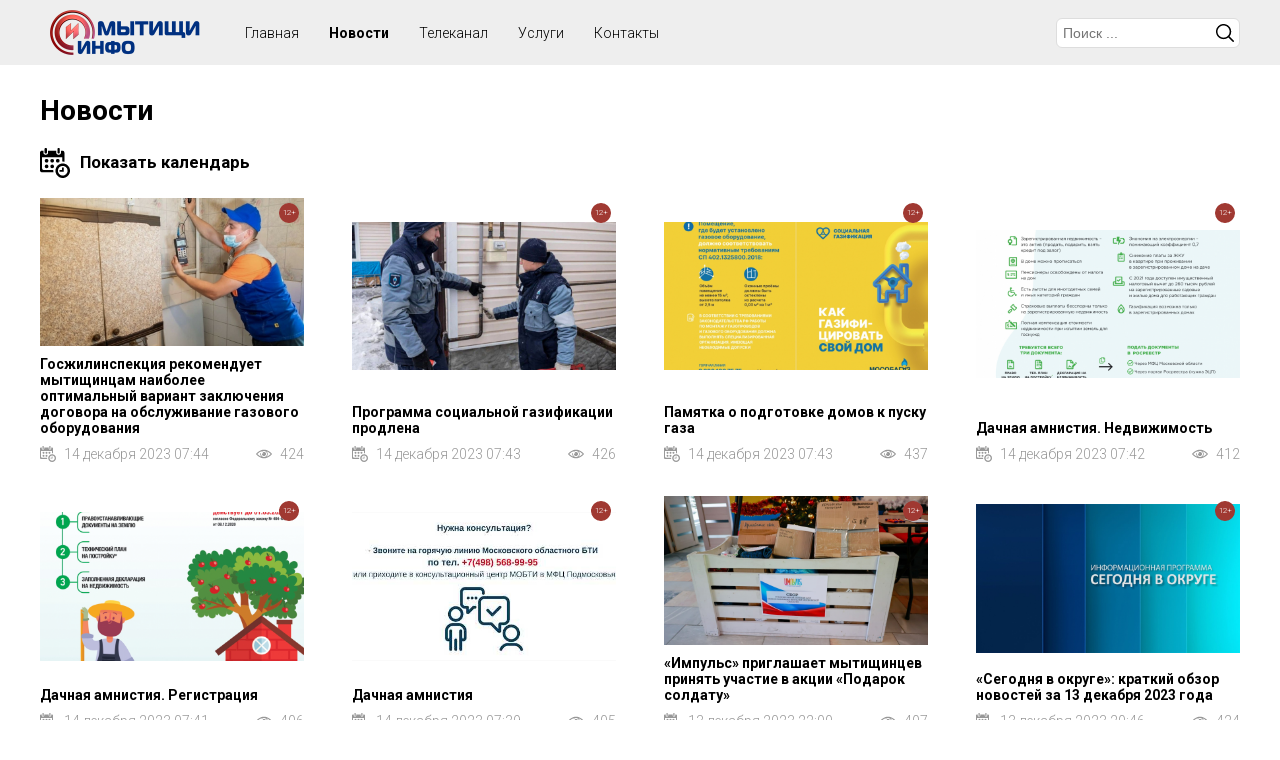

--- FILE ---
content_type: text/html; charset=UTF-8
request_url: https://myt-info.ru/novosti?page=827
body_size: 139071
content:

<!DOCTYPE html>
<html>
<head>
<title>Новости</title>
<script type='text/javascript' src='/js/jquery/jquery.min.js'></script>
<script type='text/javascript' src='/js/slick/slick.min.js'></script>
<script type='text/javascript' src='/class/DivisionTypes/Custom/js/custom.js'></script>
<script type='text/javascript' src='/js/jquery-lightbox/js/lightbox.min.js'></script>
<script type='text/javascript' src='/template/js.js?v=1'></script>
<script type='text/javascript' src='/class/Slider/slick/slick.min.js'></script>
<script type='text/javascript' src='/class/Slider/js.js'></script>
<script type='text/javascript' src='/js/clndr/moment.js'></script>
<script type='text/javascript' src='/js/clndr/locale/ru.js'></script>
<script type='text/javascript' src='/js/clndr/underscore.js'></script>
<script type='text/javascript' src='/js/clndr/clndr.min.js'></script>
<script type='text/javascript' src='/js/clndr/calendar.js'></script>
<link rel='stylesheet' type='text/css' href='/js/slick/slick.css'/>
<link rel='stylesheet' type='text/css' href='/js/slick/slick-theme.css'/>
<link rel='stylesheet' type='text/css' href='/js/jquery-lightbox/css/lightbox.min.css'/>
<link rel='stylesheet' type='text/css' href='/template/lang/ru.css'/>
<link rel='stylesheet' type='text/css' href='/template/css.css?v=4'/>
<link rel='stylesheet' type='text/css' href='/class/Slider/slick/slick.css'/>
<link rel='stylesheet' type='text/css' href='/class/Slider/slick/slick-theme.css'/>
<link rel='stylesheet' type='text/css' href='/class/Slider/css.css'/>
<link rel='stylesheet' type='text/css' href='/js/clndr/calendar.css'/>
<meta http-equiv="Content-Type" content="text/html; charset=utf-8">
<meta name="viewport" content="user-scalable=no, initial-scale=1, maximum-scale=1, minimum-scale=1, width=device-width"/>
<link rel="icon" href="/favicon.png" type="image/png">
</head>
<body>

<div class="wrapper">
		<div class="header">
			<div>
				<div>
					<div class="menu-button"></div>
					<div class="logo"><a href="/"><img src="/template/images/logo.png"></a></div>
					<div class="header-menu">
						<ul class='menu'><li><div>Главная</div></li><li class='selected'><a href='/novosti'>Новости</a></li><li><a href='/telekanal'>Телеканал</a></li><li><a href='/uslugi'>Услуги</a></li><li><a href='/kontakty'>Контакты</a></li></ul>					</div>
					<div class="search-b"></div>
					<div>
						<div class='search'><div class='search-button'></div><div class='search-form'><form method='GET' action='/search' class='form'><div class='row-q'><div><input type='text' value='' name='q' placeholder='Поиск ...'/></div></div><button type='submit'>Искать</button></form></div></div>					</div>
				</div>
			</div>
		</div>
		<div class="content">
			<div class='custom custom-5'><h1>Новости</h1><div><div class='show-calendar'></div><div id='mini-clndr' curdate='2026-01-10'>
		
		<script id="mini-clndr-template" type="text/template">

            <div class="controls">
              <div class="clndr-previous-button">&lsaquo;</div><div class="month"><%= month %></div><div class="clndr-next-button">&rsaquo;</div>
            </div>

            <div class="days-container">
              <div class="days">
                <div class="headers">
                  <% _.each(daysOfTheWeek, function(day) { %><div class="day-header"><%= day %></div><% }); %>
                </div>
                <% _.each(days, function(day) { %><div class="<%= day.classes %>" id="<%= day.id %>"><a href="?date=<%= day.day %>-<%= day.date._d.getMonth() + 1 %>-<%= year %>"><%= day.day %></a></div><% }); %>
              </div>
            </div>
            
        </script></div></div><div class='custom-items' items='["77665","77664","77663","77662","77661","77660","77659","77658","77657","77656","77653","77652","77651","77650","77649","77648","77647","77646","77645","77644","77643","77642","77641","77640","77639","77638","77637","77636","77635","77634","77633","77632","77631","77630","77629","77628","77627","77626","77625","77624","77623","77622","77620","77619","77618","77617","77616","77615","77613","77614","77621","77612","77610","77611","77609","77608","77607","77606","77605","77604","77603","77602","77601","77600","77599","77598","77597","77596","77595","77594","77593","77592","77591","77590","77589","77588","77587","77586","77585","77584","77583","77582","77581","77580","77579","77578","77577","77576","77574","77575","77573","77572","77571","77570","77569","77568","77567","77566","77565","77564","77563","77562","77561","77560","77559","77558","77557","77556","77555","77554","77553","77552","77551","77550","77549","77548","77547","77546","77545","77544","77543","77542","77541","77540","77539","77538","77537","77536","77535","77534","77532","77533","77531","77530","77529","77528","77527","77526","77525","77524","77523","77522","77521","77520","77519","77512","77511","77510","77509","77508","77507","77506","77505","77504","77502","77501","77500","77503","77518","77499","77497","77495","77496","77494","77493","77492","77491","77490","77489","77488","77487","77486","77485","77484","77498","77483","77482","77481","77480","77479","77478","77477","77476","77475","77474","77472","77471","77470","77469","77468","77465","77464","77463","77462","77461","77460","77459","77458","77473","77457","77456","77454","77455","77453","77452","77450","77451","77449","77448","77447","77446","77445","77444","77443","77442","77441","77440","77439","77438","77437","77435","77434","77517","77433","77432","77431","77430","77428","77429","77427","77426","77425","77424","77423","77422","77421","77420","77419","77418","77417","77416","77415","77414","77413","77412","77411","77410","77409","77408","77407","77406","77405","77404","77402","77403","77401","77399","77400","77398","77397","77395","77396","77394","77393","77392","77436","77391","77390","77516","77389","77387","77385","77384","77383","77382","77381","77380","77379","77378","77377","77376","77375","77374","77373","77372","77371","77370","77369","77368","77386","77367","77366","77365","77364","77363","77362","77361","77360","77359","77358","77357","77356","77355","77354","77353","77352","77351","77350","77349","77348","77347","77346","77345","77344","77343","77342","77341","77340","77339","77338","77337","77336","77335","77334","77333","77332","77330","77331","77329","77328","77327","77326","77325","77324","77323","77322","77321","77319","77318","77317","77315","77316","77314","77313","77311","77312","77309","77310","77307","77308","77306","77305","77303","77304","77302","77300","77301","77299","77298","77297","77296","77295","77294","77293","77292","77291","77290","77289","77288","77287","77286","77285","77284","77283","77282","77281","77280","77279","77278","77277","77276","77515","77275","77274","77273","77272","77271","77270","77269","77267","77266","77265","77264","77263","77262","77261","77260","77258","77259","77257","77256","77255","77254","77253","77252","77251","77250","77249","77248","77247","77246","77245","77244","77243","77242","77241","77240","77239","77238","77237","77236","77235","77234","77233","77232","77231","77230","77229","77228","77227","77226","77225","77224","77223","77268","77221","77220","77219","77218","77217","77216","77200","77199","77198","77197","77215","77214","77213","77212","77196","77211","77210","77209","77208","77207","77206","77205","77204","77203","77202","77201","77195","77194","77193","77192","77191","77190","77189","77188","77187","77186","77185","77184","77183","77182","77181","77180","77179","77178","77177","77176","77175","77514","77173","77172","77170","77169","77168","77167","77166","77165","77164","77163","77160","77162","77159","77161","77158","77157","77156","77155","77153","77174","77171","77154","77152","77151","77150","77149","77148","77147","77146","77145","77143","77141","77140","77139","77138","77222","77137","77136","77135","77134","77133","77132","77131","77130","77129","77128","77127","77126","77125","77124","77123","77121","77122","77120","77119","77144","77118","77117","77116","77142","77114","77115","77112","77111","77110","77109","77113","77103","77102","77101","77100","77099","77098","77097","77096","77095","77094","77093","77092","77091","77090","77089","77088","77087","77086","77085","77084","77083","77082","77081","77080","77079","77513","77078","77077","77076","77075","77074","77073","77072","77108","77107","77071","77070","77069","77068","77067","77063","77062","77106","77105","77104","77060","77058","77057","77056","77055","77054","77053","77052","77051","77050","77049","77048","77047","77046","77045","77044","77043","77042","77041","77040","77039","77038","77037","77036","77035","77066","77065","77064","77032","77031","77030","77028","77013","77012","77011","77010","77008","77009","77007","77006","77005","77004","77003","77002","77001","77000","76999","76998","76997","76996","76995","76994","76993","76992","76991","76990","76989","76988","76987","76986","76985","76984","76983","76982","76981","76980","76979","76978","76977","76975","76974","76973","76972","76971","76968","76970","76969","76966","77015","76965","76964","76963","76962","76961","76960","76959","76958","76957","76956","76955","76954","76953","76952","76951","76949","76950","76948","76947","76946","76945","77059","77061","77027","76944","76943","76942","76941","76940","76939","76938","76937","76936","77026","76935","76934","76933","76931","76930","76929","76928","76927","76926","76925","76924","76923","76921","76922","76920","76919","76918","76917","76916","76915","76914","77025","76913","76912","76911","76910","76909","76908","76907","76906","76905","76904","76903","76902","76901","76900","76899","76898","76897","76896","76895","76894","76893","76892","76890","76889","76888","76887","76886","76885","76884","76883","76882","76881","76880","76879","76878","76877","76876","76875","76874","76873","76872","76871","76870","76867","76866","76865","76864","76863","76862","76861","76860","76859","76858","76857","76856","76855","76854","76853","76852","76851","76850","77024","76849","76848","76847","76846","76845","76869","76868","76844","76843","76842","76840","76839","76838","76837","76836","76835","76834","76833","76832","76831","76830","76829","76828","76827","76826","76825","76824","76823","76821","76820","76819","77022","77023","76818","76817","76816","76815","76814","76813","76812","76811","76810","76809","76808","76806","76807","76805","77021","76804","76932","76803","76801","76802","76799","76800","76798","76797","76796","76795","76794","76793","76792","76791","76790","76789","76788","76787","76786","76785","76784","76783","76782","76781","76780","76779","76778","76777","76776","76775","76773","76772","76770","76771","76769","76768","76767","76774","76766","76765","76764","76763","76762","77019","77018","77017","76761","76760","76759","76758","76757","76756","77020","76754","76753","76752","76751","76750","76749","76748","76746","76747","76745","76744","76743","76742","76741","76740","76739","76738","76737","76736","76735","76734","76733","76732","76731","76729","76730","76728","76727","76726","76725","76724","76722","76723","76721","76720","76719","76718","76717","76716","76715","76714","76713","76712","76711","76710","76709","76708","76707","76706","76705","76704","76703","76702","76701","76699","76698","76697","76696","76695","76693","76692","76690","76689","76688","76687","76684","76685","76686","76683","76681","76680","76679","76678","76677","76676","76675","76674","76673","76672","76671","76670","76669","76668","76755","76667","76666","76665","76664","76663","76662","76661","77016","76660","76659","76658","76657","76656","76655","76654","76653","76652","76651","76650","76648","76647","76646","76645","76644","76643","76642","76640","76641","76639","76637","76636","76635","76634","76633","76631","76629","76630","76628","76627","76626","76625","76624","76623","76691","76622","76621","76620","76619","76618","76617","76610","76609","76608","76607","76606","76604","76605","76603","76602","76601","76600","76599","76598","76596","76597","76595","76594","76593","76592","76591","76590","76589","76588","76587","76586","76585","76584","76583","76616","76615","76614","76582","76581","76580","76579","76578","76577","76576","76575","76574","76573","76572","76571","76570","76569","76568","76567","76566","76564","76562","76563","76613","76612","76561","77014","76560","76611","76559","76558","76557","76556","76555","76554","76553","76552","76551","76550","76549","76548","76547","76546","76545","76544","76543","76542","76541","76540","76539","76538","76537","76536","76535","76534","76533","76532","76530","76531","76529","76528","76527","76526","76525","76524","76522","76521","76520","76519","76518","76516","76515","76514","76513","76512","76511","76510","76509","76508","76507","76506","76505","76504","76503","76502","76501","76500","76499","76498","76497","76496","76495","76494","76493","76489","76490","76487","76488","76486","76485","76484","76483","76482","76481","76480","76479","76478","76477","76476","76475","76474","76473","76472","76470","76471","76469","76468","76467","76466","76465","76464","76463","76462","76461","76460","76459","76458","76457","76456","76455","76454","76453","76452","76451","76450","76449","76448","76447","76446","76445","76444","76443","76442","76441","76440","76439","76438","76437","76436","76435","76434","76433","76432","76431","76429","76428","76430","76427","76426","76425","76424","76423","76422","76421","76420","76419","76418","76417","76416","76415","76414","76413","76412","76411","76410","76409","76408","76407","76406","76405","76404","76403","76402","76396","76395","76394","76393","76392","76391","76390","76389","76388","76387","76386","76385","76384","76383","76382","76381","76380","76379","76401","76378","76400","76377","76376","76399","76375","76398","76374","76397","76373","76372","76371","76370","76369","76368","76367","76366","76365","76364","76362","76361","76360","76359","76358","76357","76356","76355","76354","76353","76352","76351","76350","76349","76348","76347","76346","76345","76344","76343","76342","76341","76334","76333","76332","76328","76327","76492","76326","76325","76324","76323","76322","76321","76320","76319","76318","76317","76316","76315","76314","76313","76312","76311","76310","76309","76308","76307","76306","76305","76304","76303","76302","76301","76299","76300","76298","76297","76296","76295","76294","76293","76292","76291","76290","76289","76288","76287","76286","76285","76284","76281","76280","76279","76278","76277","76276","76275","76274","76273","76269","76268","76267","76266","76265","76264","76263","76262","76261","76260","76258","76272","76271","76270","76257","76255","76256","76254","76253","76252","76251","76250","76249","76248","76247","76246","76245","76244","76243","76242","76241","76240","76239","76238","76237","76236","76235","76282","76233","76232","76231","76230","76229","76228","76227","76226","76225","76223","76224","76222","76221","76220","76219","76218","76217","76216","76215","76214","76213","76212","76211","76210","76209","76234","76208","76207","76206","76205","76204","76203","76202","76201","76200","76199","76197","76196","76195","76194","76193","76192","76191","76190","76283","76189","76188","76187","76186","76184","76183","76185","76182","76181","76180","76179","76178","76177","76176","76175","76174","76173","76172","76171","76170","76169","76168","76167","76166","76165","76164","76163","76162","76161","76160","76159","76158","76157","76155","76154","76153","76152","76151","76156","76150","76149","76148","76147","76146","76145","76144","76143","76142","76141","76140","76491","76134","76133","76132","76131","76130","76129","76137","76136","76128","76127","76126","76125","76124","76123","76122","76121","76120","76119","76117","76118","76116","76115","76114","76112","76113","76111","76109","76110","76108","76107","76106","76105","76104","76103","76102","76101","76138","76100","76098","76097","76096","76095","76094","76092","76093","76091","76090","76089","76088","76087","76086","76085","76084","76083","76082","76081","76080","76079","76078","76077","76076","76075","76074","76099","76073","76072","76071","76070","76069","76068","76061","76060","76059","76057","76056","76055","76054","76053","76052","76051","76058","76048","76047","76046","76045","76050","76049","76044","76041","76039","76038","76037","76035","76034","76033","76032","76031","76030","76029","76028","76027","76026","76025","76024","76023","76022","76021","76020","76019","76018","76017","76016","76015","76014","76013","76012","76011","76010","76009","76008","76007","76006","76005","76139","76004","76003","76001","76002","76000","75998","75997","75996","75995","75994","75992","75991","75990","75989","75993","75999","75988","75987","75985","75984","75982","75983","75981","75980","75979","75977","75978","75976","75975","75974","75972","75973","75971","75970","75969","75968","75967","75966","75965","75964","75963","75962","75961","75960","75959","75958","75957","75956","75955","75954","75953","75952","75951","75950","75949","75948","75947","75946","75944","75942","75943","75941","75940","75939","75938","75937","75936","75935","75933","75932","75930","75929","75928","75927","75925","75924","75923","75922","75921","75920","75919","75916","75915","75914","75912","75913","75911","75910","75909","75908","75907","75906","75905","75904","75903","75902","75901","75900","75899","75898","75897","75896","75895","75894","75893","75892","75891","75890","75889","75888","75887","75886","75885","75884","75883","75882","75881","75880","75878","75877","75876","75875","75874","75872","75873","75871","75870","75869","75867","75866","75865","75864","75863","75862","76067","75860","76066","75859","76065","75858","75857","75934","75856","75855","75854","75853","75852","75851","75850","75849","75848","75847","75843","75842","75841","75840","75839","75838","75837","75836","75835","75834","75833","75832","75831","75830","75829","75828","75827","75826","75825","75823","75824","75821","75822","75820","75819","75818","75817","75816","75815","75814","75813","75812","75811","75810","75809","75808","75807","75806","75805","75804","75803","75802","75801","75918","75917","75800","75799","75798","75797","75796","75795","75794","75793","75792","75791","75790","75789","75788","75787","75786","75785","75783","75782","75781","75780","75779","75778","75777","75776","75775","75772","75771","75770","75769","75768","75767","75766","75765","75764","75763","75762","75761","75760","75759","75758","75756","75755","75754","75753","75752","75751","75750","75749","75748","75747","75746","75744","75743","75742","75740","75739","75738","75737","75736","75735","75734","75733","75732","75731","75729","75728","75727","75726","75725","75724","75723","75717","75716","75715","75714","75712","75713","75711","75720","75784","75709","75708","75707","75706","75705","75704","75703","75702","75701","75700","75699","75698","75696","75697","75695","75694","75693","75692","75691","75690","75689","75688","75671","75670","75687","75669","75926","75686","75668","75667","75666","75685","75684","75665","75664","75663","75662","75674","75673","75660","75659","75658","75657","75656","75655","75652","75654","75653","75649","75651","75650","75682","75681","75721","75680","75679","75648","75646","75647","75645","75643","75644","75642","75641","75640","75639","75638","75637","75636","75635","75634","75633","75632","75631","75630","75629","75683","75678","75931","75628","75627","75677","75676","75672","75626","75625","75624","75623","75622","75621","75620","75619","75618","75617","75616","75615","75614","75613","75612","75611","75610","75609","75608","75607","75606","75605","75603","75602","75601","75604","75600","75599","75598","75597","75596","75595","75588","75592","75590","75589","75587","75586","75585","75584","75583","75581","75582","75580","75579","75578","75577","75576","75575","75574","75573","75572","75571","75570","75569","75568","75567","75566","75565","75564","75563","75562","75561","75560","75559","75558","75557","75556","75555","75554","75553","75552","75551","75550","75549","75546","75545","75544","75543","75542","75541","75540","75538","75539","75537","75536","75535","75534","75533","75532","75531","75530","75529","75528","75527","75526","75525","75524","75523","75522","75521","75519","75518","75517","75516","75515","75514","75520","75513","75512","75511","75510","75509","75861","75508","75507","75506","75505","75504","75503","75502","75501","75500","75499","75498","75497","75496","75495","75494","75493","75492","75491","75490","75489","75488","75487","75486","75484","75485","75483","75481","75480","75479","75477","75476","75475","75594","75474","75473","75593","75548","75547","75472","75471","75470","75469","75468","75467","75466","75465","75464","75463","75462","75461","75460","75459","75458","75457","75456","75455","75454","75453","75452","75451","75450","75448","75446","75444","75443","75442","75441","75440","75439","75438","75437","75436","75435","75434","75433","75431","75432","75430","75429","75427","75428","75426","75425","75424","75423","75422","75421","75420","75419","75417","75418","76064","75416","75415","75414","75413","75412","76063","75411","75410","75409","75408","75407","75406","75405","75404","75447","76062","75402","75400","75399","75398","75397","75396","75395","75394","75393","75403","75401","75392","75391","75390","75389","75388","75387","75386","75385","75383","75382","75384","75381","75379","75380","75377","75378","75376","75375","75374","75373","75372","75371","75370","75369","75368","75367","75366","75365","75364","75363","75362","75361","75360","75359","75358","75357","75356","75355","75354","75353","75351","75350","75349","75348","75347","75346","75345","75344","75342","75343","75341","75340","75339","75337","75336","75335","75334","75338","75333","75332","75331","75330","75329","75328","75327","75326","75323","75322","75321","75320","75319","75318","75317","75316","75315","75314","75313","75312","75311","75310","75309","75308","75304","75303","75302","75301","75300","75299","75298","75297","75296","75295","75294","75293","75292","75291","75290","75289","75287","75286","75285","75284","75283","75282","75281","75280","75279","75278","75277","75276","75275","75274","75273","75271","75270","75269","75268","75267","75265","75264","75263","75262","75261","75260","75259","75307","75258","75257","75306","75256","75255","75254","75288","75253","75252","75249","75251","75248","75246","75247","75245","75243","75242","75241","75240","75239","75238","75237","75236","75235","75234","75233","75230","75229","75228","75227","75226","75225","75224","75223","75222","75221","75220","75219","75218","75217","75216","75215","75214","75213","75212","75211","75210","75209","75208","75207","75206","75205","75204","75203","75202","75201","75196","75195","75193","75194","75192","75191","75190","75200","75199","75198","75232","75197","75231","75188","75186","75184","75183","75182","75181","75180","75179","75178","75177","75176","75175","75174","75173","75172","75171","75170","75169","75168","75167","75166","75165","75164","75163","75162","75161","75160","75159","75158","75157","75156","75155","75154","75153","75152","75151","75150","75149","75148","75147","75146","75144","75145","75143","75142","75141","75140","75139","75138","75137","75136","75135","75134","75133","75132","75131","75130","75129","75128","75127","75126","75125","75124","75123","75122","75121","75120","75119","75118","75117","75116","75114","75115","75113","75112","75111","75110","75109","75108","75107","75106","75105","75104","75103","75102","75101","75100","75099","75096","75094","75095","75093","75092","75091","75090","75089","75088","75087","75086","75085","75084","75083","75082","75081","75080","75079","75078","75077","75074","75076","75075","75073","75072","75070","75071","75068","75067","75066","75065","75064","75063","75062","75061","75060","75059","75058","75057","75056","75055","75054","75053","75052","75051","75050","75049","75048","75047","75046","75045","75044","75043","75042","75041","75040","75039","75038","75037","75036","75035","75034","75032","75033","75031","75030","75028","75029","75026","75027","75025","75024","75022","75023","75021","75020","75019","75017","75016","75015","75014","75013","75012","75011","75010","75009","75008","75007","75006","75005","75004","75003","75002","74999","75000","74998","74997","74996","74995","74994","75001","75098","74993","74992","74991","74990","74989","74987","74988","74986","74985","74984","74983","74982","74979","74978","74977","74975","74974","74973","74972","74971","74970","74969","74968","74967","74966","74965","74981","74964","74963","74962","74961","74960","74959","74958","74957","74956","74955","74954","74952","74951","74950","74949","74948","74947","74946","74945","74944","74943","74942","74941","74940","74939","74938","74937","74936","74935","74934","75097","74931","74930","74928","74927","74926","74925","74924","74923","74922","74921","74920","74919","74918","74917","74916","74915","74914","74913","74912","74911","74910","74909","74908","74907","74906","74905","74904","74976","74903","74902","74901","74900","74899","74898","74897","74896","74895","74894","74893","74891","74892","74890","74889","74887","74888","74886","74885","74884","74883","74881","74882","74880","74879","74878","74877","74876","74875","74874","74873","74872","74871","74870","74869","74868","74867","74866","74865","74864","74863","74861","74862","74860","74859","74858","74857","74856","74854","74855","74853","74852","74848","74847","74846","74844","74843","74842","74840","74839","74838","74837","74836","74834","74833","74830","74831","74832","74829","74828","74827","74826","74825","74824","74823","74821","74820","74819","74818","74817","74816","74815","74814","74813","74812","74811","74810","74809","74808","74807","74806","74805","74804","74803","74802","74796","74795","74794","74793","74791","74790","74789","74787","74788","74786","74785","74784","74782","74783","74780","74779","74778","74777","74776","74775","74774","74773","74772","74771","74770","74769","74768","74767","74766","74765","74764","74763","74762","74761","74760","74759","74758","74757","74756","74755","74754","74753","74752","74751","74750","74748","74747","74746","74745","74744","74743","74742","74741","74740","74739","74737","74738","74736","74735","74734","74733","74732","74731","74730","74729","74728","74727","74726","74725","74724","74723","74722","74721","74720","74718","74717","74716","74715","74714","74713","74712","74711","74710","74709","74708","74707","74706","74705","74704","74703","74702","74701","74700","74699","74698","74697","74696","74694","74693","74692","74691","74690","74689","74688","74687","74686","74685","74684","74683","74681","74682","74680","74679","74678","74677","74676","74675","74674","74673","74672","74671","74670","74669","74668","74667","74666","74665","74664","74663","74662","74661","74660","74659","74658","74657","74656","74655","74654","74653","74652","74651","74650","74649","74648","74647","74646","74645","74644","74643","74642","74641","74640","74639","74638","74637","74636","74635","74634","74632","74633","74631","74630","74629","74628","74627","74626","74625","74624","74623","74621","74622","74620","74619","74618","74617","74616","74615","74614","74613","74612","74611","74610","74609","74608","74607","74606","74605","74604","74602","74603","74600","74599","74598","74597","74596","74595","74594","74593","74592","74591","74590","74589","74588","74587","74586","74585","74584","74583","74582","74581","74580","74579","74577","74576","74575","74574","74573","74572","74571","74570","74569","74568","74567","74566","74565","74563","74564","74561","74562","74560","74559","74557","74556","74555","74554","74553","74552","74551","74550","74549","74548","74547","74546","74545","74544","74543","74542","74541","74539","74540","74538","74537","74536","74535","74534","74533","74532","74531","74530","74529","74527","74528","74526","74525","74524","74522","74523","74521","74520","74519","74518","74517","74516","74515","74514","74513","74512","74511","74510","74509","74508","74507","74506","74505","74503","74504","74502","74501","74500","74499","74498","74497","74496","74495","74494","74493","74492","74491","74490","74489","74488","74487","74485","74486","74484","74483","74482","74481","74480","74479","74478","74477","74476","74475","74474","74473","74472","74471","74470","74469","74468","74466","74465","74464","74463","74462","74467","74461","74460","74459","74458","74457","74456","74454","74453","74452","74451","74450","74449","74448","74446","74447","74445","74444","74443","74442","74441","74439","74438","74437","74436","74435","74434","74433","74432","74431","74430","74429","74428","74427","74426","74425","74424","74423","74422","74421","74420","74419","74417","74418","74416","74415","74413","74414","74412","74411","74410","74409","74408","74407","74406","74405","74404","74403","74402","74401","74400","74399","74398","74397","74396","74395","74394","74393","74392","74391","74389","74388","74387","74386","74390","74385","74384","74383","74382","74381","74380","74379","74378","74377","74373","74372","74371","74370","74369","74368","74367","74366","74365","74364","74363","74362","74361","74360","74359","74357","74356","74355","74354","74353","74352","74351","74350","74349","74348","74347","74346","74345","74344","74343","74342","74341","74340","74339","74338","74337","74335","74333","74332","74330","74329","74328","74327","74326","74325","74324","74323","74322","74321","74319","74320","74318","74317","74315","74316","74314","74313","74312","74311","74310","74309","74308","74306","74307","74305","74303","74304","74302","74301","74300","74299","74298","74297","74296","74295","74293","74292","74291","74290","74289","74288","74287","74285","74284","74283","74282","74281","74280","74278","74279","74277","74276","74275","74274","74273","74272","74271","74270","74269","74268","74267","74266","74265","74264","74263","74262","74261","74260","74259","74258","74257","74256","74255","74254","74253","74252","74251","74250","74249","74248","74247","74246","74245","74244","74243","74242","74241","74240","74239","74238","74237","74236","74235","74234","74233","74232","74231","74230","74229","74228","74227","74226","74225","74224","74223","74222","74221","74220","74219","74218","74217","74216","74215","74214","74213","74212","74211","74210","74209","74208","74207","74205","74206","74204","74203","74202","74201","74200","74199","74198","74195","74194","74193","74192","74191","74190","74189","74188","74187","74186","74185","74184","74183","74182","74181","74180","74179","74178","74177","74176","74175","74174","74173","74172","74171","74170","74169","74168","74166","74167","74164","74165","74163","74162","74161","74159","74160","74157","74158","74155","74156","74154","74152","74151","74150","74149","74147","74148","74146","74145","74144","74143","74142","74141","74140","74139","74138","74137","74136","74135","74134","74133","74132","74131","74130","74129","74128","74127","74126","74125","74124","74123","74122","74121","74120","74118","74117","74114","74113","74112","74111","74110","74119","74719","74109","74108","74107","74106","74105","74104","74103","74102","74100","74101","74099","74098","74097","74096","74095","74094","74093","74092","74090","74091","74089","74087","74086","74085","74084","74083","74082","74081","74080","74079","74078","74076","74075","74074","74073","74072","74071","74070","74069","74068","74067","74066","74065","74064","74063","74062","74061","74060","74059","74058","74057","74056","74055","74054","74053","74052","74051","74050","74049","74048","74047","74045","74044","74043","74041","74042","74039","74038","74037","74036","74035","74034","74033","74032","74031","74030","74029","74028","74027","74026","74025","74024","74023","74022","74021","74020","74019","74018","74017","74016","74015","74014","74013","74012","74011","74010","74009","74008","74007","74006","74005","74004","74003","74002","74001","74000","73999","73998","73997","73996","73995","73994","73993","73991","73990","73989","73988","73987","73986","73985","73984","73983","73982","73981","73980","73979","73978","73977","73976","73975","73974","73973","73972","73971","73970","73969","73968","73967","73966","73964","73963","73962","73961","73960","73959","73958","73957","73956","73955","73954","73952","73953","73951","73950","73949","73948","73947","73945","73944","73943","73942","73941","73940","73937","73936","73935","73934","73933","73932","73931","73930","73928","73929","73925","73924","73923","73922","73921","73920","73919","73918","73917","73916","73915","73914","73913","73912","73911","73910","73909","73908","73907","73906","73905","73904","73903","73902","73901","73900","73899","73898","73897","73896","73895","73894","73892","73893","73891","73890","73889","73888","73886","73884","73883","73882","73881","73880","73879","73878","73877","73876","73875","73874","73873","73872","73871","73870","73869","73868","73867","73866","73865","73864","73863","73862","73861","73860","73859","73858","73857","73856","73855","73854","73853","73852","73851","73850","73849","73847","73848","73846","73845","73844","73843","73842","73841","73840","73839","73837","73838","73836","73835","73834","73832","73831","73830","73829","73828","73827","73826","73825","73824","73823","73821","73822","73820","73819","73818","73817","73816","73815","73814","73813","73812","73811","73810","73809","73808","73807","73806","73805","73804","73803","73802","73801","73800","73799","73798","73797","73796","73795","73794","73793","73792","73791","73790","73789","73788","73787","73786","73785","73784","73783","73782","73781","73780","73779","73778","73777","73776","73775","73774","73773","73772","73770","73769","73768","73767","73766","73765","73764","73763","73762","73761","73760","73759","73758","73757","73756","73755","73754","73753","73752","73751","73750","73749","73748","73747","73746","73745","73744","73743","73742","73741","73739","73740","73738","73736","73737","73734","73735","73733","73732","73731","73730","73728","73729","73727","73726","73725","73724","73722","73723","73721","73720","73719","73718","73716","73715","73713","73711","73712","73710","73709","73708","73707","73706","73705","73704","73703","73702","73701","73700","73699","73698","73697","73696","73695","73694","73693","73692","73691","73690","73689","73688","73687","73686","73685","73684","73683","73682","73681","73680","73679","73678","73677","73672","73671","73670","73669","73668","73667","73666","73676","73675","73674","73673","73665","73664","73663","73662","73661","73660","73659","73658","73657","73656","73655","73654","73653","73652","73651","73650","73649","73648","73647","73646","73645","73644","73643","73642","73641","73640","73639","73638","73636","73635","73634","73632","73631","73630","73628","73627","73626","73625","73623","73622","73621","73620","73619","73618","73616","73615","73614","73613","73612","73611","73610","73609","73608","73607","73606","73605","73604","73603","73602","73601","73600","73599","73598","73597","73596","73595","73594","73593","73592","73591","73590","73589","73588","73587","73586","73585","73584","73583","73582","73581","73580","73579","73578","73575","73574","73573","73576","73572","73571","73570","73569","73568","73567","73566","73565","73564","73563","73562","73561","73560","73559","73558","73557","73556","73555","73554","73553","73552","73551","73550","73549","73548","73547","73546","73545","73544","73543","73542","73541","73539","73540","73538","73537","73536","73535","73534","73533","73532","73531","73530","73529","73528","73527","73526","73525","73524","73523","73522","73520","73521","73519","73518","73517","73516","73515","73514","73513","73512","73511","73510","73509","73508","73507","73505","73506","73504","73503","73502","73501","73500","73499","73498","73497","73496","73495","73493","73494","73492","73491","73490","73489","73488","73487","73486","73485","73484","73483","73482","73481","73480","73479","73478","73477","73476","73475","73474","73473","73472","73471","73470","73469","73468","73467","73466","73465","73464","73463","73462","73461","73460","73459","73458","73457","73456","73455","73454","73453","73452","73451","73450","73449","73448","73447","73446","73445","73444","73443","73442","73441","73439","73438","73437","73435","73436","73434","73432","73433","73431","73430","73429","73428","73427","73425","73426","73424","73423","73422","73421","73420","73419","73418","73417","73416","73414","73415","73413","73412","73411","73410","73409","73408","73407","73406","73405","73404","73403","73402","73401","73400","73399","73398","73397","73396","73395","73394","73393","73391","73392","73390","73388","73389","73387","73386","73385","73384","73383","73382","73381","73380","73378","73379","73377","73376","73375","73374","73373","73370","73369","73368","73367","73366","73364","73365","73363","73362","73361","73360","73359","73358","73357","73356","73355","73354","73352","73353","73351","73350","73349","73348","73347","73346","73345","73344","73343","73342","73341","73340","73339","73338","73337","73336","73335","73334","73333","73332","73329","73331","73330","73328","73327","73326","73325","73324","73323","73322","73321","73320","73319","73318","73317","73316","73315","73286","73314","73313","73312","73311","73310","73309","73308","73307","73305","73304","73303","73302","73301","73300","73298","73299","73297","73296","73295","73294","73293","73292","73291","73290","73289","73288","73285","73284","73283","73282","73281","73280","73279","73278","73277","73276","73275","73274","73273","73272","73270","73269","73268","73267","73266","73265","73264","73263","73262","73261","73260","73259","73258","73257","73256","73255","73254","73253","73252","73251","73250","73249","73248","73247","73246","73244","73245","73243","73242","73241","73240","73239","73237","73238","73236","73235","73234","73233","73232","73231","73229","73230","73228","73227","73225","73226","73224","73223","73222","73221","73220","73218","73219","73217","73216","73215","73214","73213","73212","73211","73210","73209","73208","73207","73206","73205","73204","73203","73202","73201","73200","73198","73197","73196","73195","73194","73193","73192","73191","73190","73189","73188","73187","73186","73185","73184","73183","73182","73181","73180","73179","73178","73177","73176","73175","73173","73174","73172","73171","73170","73169","73168","73167","73166","73165","73164","73163","73162","73161","73159","73160","73158","73157","73156","73155","73154","73153","73152","73151","73150","73149","73148","73147","73146","73145","73144","73143","73142","73141","73140","73139","73138","73137","73136","73135","73134","73133","73132","73131","73130","73129","73128","73127","73126","73125","73124","73123","73122","73121","73120","73119","73118","73117","73116","73115","73114","73113","73112","73111","73110","73109","73108","73107","73106","73105","73104","73103","73102","73101","73100","73099","73097","73098","73096","73095","73094","73093","73092","73091","73090","73089","73088","73087","73086","73085","73084","73082","73081","73080","73079","73078","73077","73076","73075","73074","73073","73072","73071","73070","73069","73068","73067","73066","73065","73064","73063","73062","73061","73060","73059","73058","73057","73056","73055","73054","73053","73052","73051","73050","73049","73048","73047","73046","73045","73044","73043","73042","73040","73039","73038","73037","73036","73035","73034","73033","73032","73031","73030","73029","73028","73027","73026","73025","73024","73023","73022","73021","73020","73019","73018","73017","73016","73015","73014","73013","73012","73011","73010","73009","73008","73007","73006","73005","73004","73003","73002","73001","73000","72999","72998","72997","72996","72995","72994","72993","72992","72990","72989","72988","72987","72986","72985","72984","72983","72982","72981","72980","72979","72978","72977","72976","72975","72974","72973","72972","72971","72970","72969","72968","72967","72966","72965","72964","72963","72962","72961","72960","72959","72958","72956","72955","72954","72953","72952","72951","72950","72948","72947","72946","72945","72944","72943","72942","72949","72941","72940","72939","72938","72937","72936","72935","72934","72933","72932","72931","72930","72929","72928","72927","72926","72925","72924","72923","72922","72920","72921","72919","72917","72918","72915","72916","72914","72912","72913","72911","72909","72910","72908","72907","72906","72905","72903","72904","72902","72900","72899","72898","72897","72896","72895","72894","72893","72892","72891","72890","72889","72888","72887","72886","72885","72884","72883","72882","72881","72880","72879","72878","72877","72876","72875","72874","72873","72872","72871","72870","72869","72868","72867","72866","72865","72864","72863","72862","72861","72859","72860","72858","72857","72856","72855","72854","72853","72852","72851","72850","72849","72848","72847","72846","72845","72844","72843","72842","72841","72840","72839","72838","72837","72836","72835","72834","72833","72832","72830","72831","72829","72828","72827","72826","72825","72824","72823","72822","72821","72820","72819","72818","72817","72816","72815","72814","72813","72812","72811","72810","72808","72809","72807","72804","72806","72805","72803","72802","72801","72800","72799","72798","72797","72795","72796","72794","72793","72792","72791","72790","72788","72789","72787","72785","72786","72784","72783","72782","72781","72780","72779","72778","72777","72776","72775","72774","72773","72772","72771","72770","72769","72768","72767","72766","72765","72764","72763","72762","72761","72760","72759","72758","72757","72756","72755","72754","72753","72752","72751","72747","72750","72749","72748","72746","72745","72744","72743","72742","72741","72740","72739","72735","72738","72737","72736","72734","72733","72732","72730","72731","72729","72728","72727","72726","72725","72724","72723","72722","72721","72720","72719","72718","72717","72716","72714","72713","72712","72711","72710","72709","72708","72706","72707","72705","72703","72704","72702","72700","72701","72699","72698","72697","72696","72695","72694","72693","72692","72691","72690","72689","72688","72687","72684","72683","72681","72682","72680","72679","72678","72677","72675","72676","72673","72674","72672","72671","72670","72669","72668","72667","72666","72665","72664","72663","72662","72661","72660","72659","72658","72657","72656","72655","72654","72653","72652","72651","72650","72649","72648","72647","72646","72645","72644","72643","72642","72641","72640","72639","72638","72637","72636","72635","72634","72633","72632","72631","72630","72629","72628","72627","72626","72625","72624","72623","72622","72620","72621","72619","72617","72618","72616","72614","72615","72613","72612","72611","72609","72608","72607","72606","72605","72604","72603","72602","72600","72601","72599","72598","72597","72596","72595","72594","72593","72592","72588","72591","72587","72586","72585","72584","72583","72581","72580","72579","72578","72577","72576","72575","72574","72572","72571","72570","72569","72568","72567","72566","72565","72564","72563","72562","72561","72560","72559","72558","72557","72556","72555","72554","72553","72552","72551","72550","72548","72549","72547","72546","72545","72582","72544","72543","72542","72541","72540","72539","72538","72537","72535","72534","72533","72532","72530","72531","72529","72527","72528","72526","72525","72524","72523","72522","72521","72520","72519","72518","72517","72516","72515","72514","72513","72512","72511","72510","72509","72508","72507","72506","72505","72504","72502","72501","72500","72499","72498","72497","72496","72495","72494","72493","72492","72490","72489","72488","72487","72485","72484","72483","72482","72481","72480","72479","72478","72477","72476","72475","72474","72473","72472","72471","72470","72469","72468","72467","72466","72465","72464","72463","72462","72461","72460","72459","72458","72457","72456","72455","72454","72453","72452","72451","72450","72449","72448","72447","72446","72445","72444","72443","72442","72441","72440","72439","72438","72437","72436","72435","72434","72433","72432","72431","72430","72429","72428","72427","72426","72425","72424","72423","72422","72421","72420","72419","72418","72417","72415","72416","72414","72412","72413","72411","72409","72410","72408","72407","72405","72406","72404","72403","72402","72401","72400","72399","72398","72397","72396","72395","72393","72392","72391","72390","72389","72388","72387","72386","72385","72384","72383","72381","72380","72379","72378","72377","72376","72375","72374","72373","72372","72371","72370","72368","72369","72367","72366","72365","72364","72363","72362","72361","72360","72359","72358","72357","72356","72355","72351","72350","72349","72348","72347","72346","72345","72344","72343","72342","72341","72340","72339","72338","72336","72337","72335","72334","72333","72332","72331","72330","72329","72328","72327","72326","72325","72324","72323","72322","72321","72320","72318","72319","72317","72316","72315","72313","72314","72312","72311","72310","72309","72308","72307","72306","72305","72304","72303","72302","72301","72300","72299","72298","72297","72295","72296","72294","72292","72293","72291","72290","72289","72288","72287","72286","72285","72284","72283","72282","72281","72280","72279","72278","72277","72276","72275","72274","72273","72272","72271","72270","72269","72268","72267","72266","72265","72264","72263","72262","72261","72260","72259","72258","72257","72256","72255","72254","72253","72252","72251","72250","72249","72248","72247","72246","72245","72244","72243","72242","72241","72240","72239","72238","72237","72236","72235","72234","72233","72232","72231","72230","72229","72228","72227","72226","72225","72224","72223","72222","72221","72220","72219","72218","72217","72216","72215","72214","72213","72212","72211","72210","72209","72208","72207","72206","72205","72204","72202","72203","72201","72200","72199","72198","72197","72196","72195","72194","72193","72192","72191","72190","72189","72188","72187","72186","72185","72184","72183","72182","72181","72179","72178","72177","72176","72174","72175","72173","72172","72171","72168","72167","72166","72165","72164","72163","72162","72161","72160","72159","72158","72157","72156","72155","72154","72153","72152","72151","72150","72149","72148","72147","72146","72145","72144","72143","72142","72141","72140","72138","72137","72136","72354","72135","72134","72133","72353","72132","72131","72130","72129","72352","72127","72126","72125","72124","72123","72122","72121","72120","72119","72118","72117","72116","72115","72114","72113","72112","72110","72111","72109","72108","72106","72107","72105","72104","72103","72102","72101","72099","72100","72098","72097","72096","72095","72094","72092","72093","72091","72090","72089","72088","72087","72086","72085","72084","72083","72082","72081","72079","72080","72078","72077","72076","72075","72074","72072","72073","72071","72070","72069","72068","72067","72066","72065","72064","72063","72062","72061","72060","72059","72058","72057","72056","72054","72055","72053","72052","72051","72049","72050","72048","72047","72046","72045","72044","72043","72042","72041","72040","72039","72038","72037","72036","72035","72034","72033","72032","72031","72030","72029","72028","72027","72026","72025","72024","72022","72021","72020","72018","72017","72016","72015","72014","72019","72013","72012","72011","72010","72009","72008","72007","72006","72005","72004","72003","72002","72000","71998","71999","71997","71996","71995","71994","71993","71990","71989","71988","71987","71986","71985","71984","71983","71981","71980","71979","71982","71978","71977","71976","71975","71974","71973","71972","71971","71969","71967","71965","71964","71963","71961","71960","71959","71958","71957","71956","71955","71954","71953","71952","71951","71950","71949","71948","71947","71946","71945","71944","71942","71943","71941","71940","71938","71939","71937","71936","71934","71935","71933","71932","71931","71929","71930","71928","71926","71927","71925","71924","71923","71921","71922","71920","71919","71918","71917","71916","71915","71914","71913","71912","71911","71910","71909","71908","71907","71906","71905","71904","71903","71902","71901","71900","71899","71898","71897","71896","71895","71894","71893","71892","71891","71890","71889","71887","71886","71885","71888","71884","71883","71882","71881","71880","71879","71878","71877","71876","71875","71874","71873","71872","71871","71870","71869","71868","71867","71866","71865","71864","71863","71862","71861","71860","71859","71858","71857","71856","71855","71854","71852","71851","71850","71849","71848","71853","71847","71846","71845","71843","71844","71842","71841","71840","71839","71838","71837","71836","71835","71834","71833","71832","71831","71830","71829","71828","71827","71825","71826","71824","71823","71822","71821","71820","71819","71818","71816","71817","71815","71814","71813","71812","71811","71810","71809","71808","71807","71806","71805","71804","71803","71802","71801","71800","71797","71796","71795","71793","71794","71792","71791","71789","71790","71788","71787","71786","71784","71785","71783","71782","71781","71780","71779","71778","71777","71776","71775","71774","71773","71772","71771","71770","71768","71767","71762","71761","71760","71759","71758","71757","71756","71769","71766","71765","71763","71764","71755","71754","71752","71753","71751","71749","71750","71748","71746","71747","71745","71744","71743","71742","71741","71740","71739","71738","71737","71736","71735","71734","71733","71732","71731","71730","71729","71728","71727","71726","71725","71723","71724","71722","71721","71720","71719","71718","71717","71716","71715","71714","71713","71712","71711","71710","71709","71708","71707","71706","71705","71704","71702","71703","71701","71700","71699","71697","71698","71696","71695","71694","71693","71692","71691","71690","71689","71688","71686","71687","71685","71684","71683","71682","71681","71680","71679","71677","71678","71676","71675","71674","71673","71672","71671","71670","71668","71669","71666","71667","71665","71663","71664","71662","71661","71660","71655","71654","71653","71652","71651","71650","71649","71648","71647","71646","71645","71644","71643","71642","71641","71640","71639","71638","71637","71636","71635","71634","71633","71632","71631","71630","71629","71628","71627","71626","71625","71624","71623","71622","71621","71620","71619","71618","71617","71616","71615","71614","71613","71612","71611","71610","71609","71608","71607","71606","71605","71603","71604","71602","71601","71600","71599","71598","71597","71596","71595","71594","71593","71592","71591","71590","71588","71587","71586","71585","71580","71579","71578","71577","71576","71574","71575","71573","71589","71572","71584","71582","71583","71571","71581","71570","71569","71567","71568","71566","71565","71564","71563","71562","71560","71561","71559","71558","71557","71556","71555","71554","71553","71552","71550","71551","71549","71548","71547","71546","71545","71544","71543","71542","71541","71540","71539","71538","71537","71536","71535","71534","71533","71532","71531","71530","71529","71528","71527","71526","71525","71524","71523","71522","71521","71520","71519","71515","71514","71513","71512","71511","71510","71509","71508","71507","71506","71505","71502","71500","71499","71498","71497","71496","71495","71494","71493","71518","71492","71491","71517","71516","71504","71501","71503","71489","71490","71488","71487","71486","71485","71483","71482","71481","71480","71479","71477","71478","71476","71475","71474","71473","71472","71471","71470","71469","71467","71468","71466","71464","71465","71463","71462","71460","71461","71459","71458","71457","71456","71455","71454","71453","71452","71451","71450","71449","71448","71447","71446","71445","71444","71443","71442","71440","71441","71439","71438","71437","71436","71435","71434","71432","71431","71430","71429","71428","71425","71424","71423","71420","71419","71418","71417","71415","71416","71414","71413","71412","71411","71410","71409","71408","71407","71406","71405","71404","71403","71402","71401","71400","71399","71396","71395","71394","71393","71392","71391","71390","71389","71388","71381","71398","71397","71380","71379","71382","71378","71377","71376","71375","71374","71373","71372","71371","71383","71370","71387","71384","71369","71386","71385","71368","71367","71366","71365","71364","71363","71362","71361","71360","71359","71358","71357","71356","71355","71354","71353","71352","71351","71350","71349","71348","71347","71345","71346","71344","71343","71342","71341","71340","71339","71338","71337","71336","71335","71334","71333","71332","71331","71327","71329","71328","71326","71325","71324","71323","71322","71321","71320","71319","71318","71317","71316","71315","71314","71313","71312","71311","71310","71309","71308","71307","71306","71305","71304","71303","71302","71301","71300","71299","71298","71297","71295","71296","71294","71293","71292","71291","71289","71290","71288","71287","71286","71285","71284","71283","71282","71281","71280","71279","71278","71277","71276","71275","71274","71273","71272","71271","71270","71269","71268","71267","71266","71265","71264","71263","71262","71261","71260","71259","71258","71257","71256","71255","71252","71254","71253","71251","71250","71249","71248","71243","71240","71239","71238","71237","71235","71234","71233","71232","71231","71229","71230","71227","71228","71226","71225","71224","71223","71222","71221","71220","71219","71218","71217","71216","71215","71214","71212","71213","71211","71210","71209","71208","71207","71206","71236","71200","71246","71199","71198","71197","71196","71195","71203","71194","71193","71192","71201","71202","71191","71190","71204","71205","71189","71188","71186","71185","71184","71182","71181","71180","71179","71178","71176","71177","71175","71174","71171","71170","71173","71168","71167","71166","71165","71164","71163","71162","71161","71160","71159","71245","71158","71157","71156","71155","71154","71153","71152","71151","71150","71149","71148","71147","71146","71145","71144","71143","71142","71141","71140","71244","71139","71138","71137","71136","71135","71134","71133","71132","71131","71130","71129","71128","71126","71127","71125","71124","71123","71122","71121","71120","71119","71118","71117","71116","71115","71114","71113","71112","71111","71110","71109","71108","71107","71106","71105","71104","71103","71102","71101","71100","71098","71097","71096","71093","71092","71091","71090","71099","71089","71088","71095","71087","71094","71086","71085","71084","71083","71081","71082","71080","71079","71078","71077","71076","71075","71073","71072","71071","71070","71242","71069","71068","71067","71066","71241","71065","71064","71063","71062","71061","71060","71059","71058","71057","71056","71055","71074","71054","71053","71052","71051","71050","71049","71048","71047","71046","71045","71044","71043","71041","71040","71039","71038","71037","71036","71035","71034","71033","71032","71031","71030","71029","71028","71027","71026","71025","71024","71023","71022","71021","71020","71019","71018","71017","71016","71015","71014","71013","71012","71011","71010","71009","71008","71007","71006","71005","71004","71003","71002","71001","71000","70999","70998","70997","70996","70995","70994","70993","70992","70991","70990","70989","70988","70987","70986","70985","70984","70983","70982","70981","70980","70979","70978","70977","70976","70974","70973","70971","70970","70969","70967","70968","70966","70964","70965","70963","70962","70960","70961","70959","70958","70957","70956","70955","70954","70953","70952","70951","70950","70949","70948","70947","70946","70945","70944","70943","70942","70941","70940","70939","70938","70937","70936","70935","70934","70933","70932","70931","70930","70928","70927","70926","70925","70924","70922","70921","70923","70920","70919","70918","70917","70916","70915","70914","70913","70912","70911","70910","70909","70908","70907","70906","70905","70904","70903","70902","70901","70900","70899","70898","70897","70896","70895","70894","70893","70892","70891","70890","70889","70888","70887","70886","70884","70882","70881","70880","70879","70878","70877","70876","70875","70874","70873","70872","70871","70870","70869","70885","70868","70883","70867","70866","70865","70864","70863","70862","70861","70860","70859","70858","70857","70856","70855","70854","70853","70852","70851","70850","70849","70848","70847","70846","70845","70844","70843","70842","70841","70840","70839","70838","70837","70836","70835","70834","70833","70832","70831","70830","70829","70828","70827","70826","70825","70824","70823","70822","70821","70820","70819","70818","70817","70816","70815","70814","70813","70812","70811","70810","70809","70808","70807","70806","70805","70804","70803","70802","70801","70800","70799","70798","70797","70796","70795","70794","70793","70792","70791","70790","70789","70788","70787","70786","70785","70784","70783","70782","70780","70779","70778","70777","70776","70775","70774","70773","70772","70771","70770","70769","70768","70767","70766","70765","70764","70763","70762","70761","70760","70759","70758","70757","70756","70755","70754","70753","70752","70750","70751","70749","70748","70747","70746","70745","70744","70743","70742","70741","70740","70739","70736","70735","70734","70733","70732","70731","70738","70730","70729","70737","70728","70727","70726","70725","70724","70722","70720","70716","70715","70714","70713","70712","70711","70710","70709","70708","70707","70719","70723","70718","70721","70717","70706","70705","70704","70703","70702","70701","70699","70700","70682","70681","70680","70679","70678","70677","70676","70696","70695","70694","70693","70686","70698","70697","70692","70691","70690","70689","70688","70687","70685","70684","70683","70675","70674","70672","70673","70671","70670","70669","70667","70668","70666","70664","70665","70663","70662","70661","70660","70659","70658","70657","70656","70655","70654","70653","70652","70651","70650","70649","70648","70647","70645","70644","70643","70642","70641","70640","70639","70638","70637","70636","70635","70634","70633","70632","70631","70630","70629","70628","70627","70626","70625","70624","70621","70620","70619","70622","70616","70617","70615","70614","70613","70612","70611","70610","70607","70606","70605","70604","70603","70601","70600","70599","70623","70608","70602","70609","70618","70646","70598","70597","70596","70595","70594","70593","70592","70591","70590","70589","70588","70587","70586","70585","70584","70583","70582","70581","70580","70579","70578","70577","70576","70575","70574","70573","70572","70571","70570","70569","70568","70567","70566","70565","70564","70563","70562","70561","70560","70559","70558","70557","70556","70555","70554","70553","70552","70551","70550","70549","70545","70548","70547","70546","70544","70543","70542","70539","70538","70537","70536","70535","70534","70533","70532","70531","70530","70529","70528","70527","70526","70525","70524","70523","70522","70521","70520","70519","70517","70516","70515","70513","70512","70511","70510","70509","70508","70507","70506","70505","70504","70503","70502","70501","70500","70499","70498","70497","70496","70495","70494","70492","70493","70491","70490","70489","70488","70487","70486","70485","70484","70483","70482","70480","70479","70478","70477","70476","70475","70473","70472","70471","70470","70469","70468","70467","70466","70464","70463","70462","70461","70481","70460","70465","70459","70457","70456","70455","70474","70454","70458","70453","70452","70451","70449","70448","70447","70446","70445","70444","70442","70443","70441","70439","70440","70438","70436","70437","70435","70434","70433","70432","70450","70431","70430","70429","70428","70427","70426","70425","70424","70423","70422","70421","70420","70419","70418","70417","70416","70415","70414","70413","70412","70411","70410","70409","70408","70407","70406","70405","70404","70403","70402","70401","70400","70399","70398","70397","70396","70395","70394","70393","70392","70391","70390","70389","70388","70387","70385","70386","70384","70383","70382","70376","70381","70380","70379","70378","70377","70375","70374","70373","70372","70370","70371","70369","70368","70367","70365","70366","70364","70362","70361","70360","70359","70358","70357","70356","70355","70354","70353","70352","70351","70350","70348","70349","70347","70346","70345","70344","70343","70342","70341","70340","70339","70338","70337","70336","70335","70334","70333","70332","70331","70330","70329","70328","70327","70323","70322","70320","70319","70318","70317","70316","70314","70315","70313","70311","70312","70309","70310","70308","70307","70306","70305","70304","70303","70302","70301","70300","70299","70298","70297","70296","70295","70294","70293","70292","70291","70290","70289","70288","70287","70286","70285","70284","70283","70282","70281","70280","70279","70278","70277","70270","70269","70268","70267","70272","70275","70273","70265","70264","70263","70262","70261","70274","70260","70271","70276","70259","70258","70257","70256","70266","70255","70254","70253","70251","70252","70250","70249","70248","70247","70245","70246","70244","70243","70242","70241","70240","70239","70238","70237","70236","70235","70234","70233","70232","70231","70230","70229","70228","70227","70226","70225","70224","70223","70222","70220","70215","70214","70213","70212","70211","70210","70209","70208","70207","70206","70204","70203","70205","70200","70202","70201","70199","70194","70198","70216","70197","70217","70196","70195","70218","70193","70219","70192","70191","70190","70189","70188","70187","70185","70184","70183","70182","70181","70180","70179","70178","70176","70177","70175","70174","70173","70172","70171","70170","70169","70168","70167","70166","70165","70164","70163","70162","70161","70160","70159","70158","70157","70156","70155","70154","70153","70152","70151","70150","70149","70148","70147","70146","70145","70143","70142","70141","70140","70139","70138","70137","70136","70135","70134","70133","70131","70132","70130","70129","70128","70127","70126","70125","70124","70123","70122","70121","70120","70119","70118","70117","70116","70115","70114","70113","70112","70111","70110","70109","70108","70107","70106","70105","70104","70103","70102","70101","70100","70099","70098","70097","70096","70095","70094","70093","70092","70091","70090","70088","70089","70087","70086","70085","70084","70083","70082","70081","70079","70078","70076","70077","70075","70074","70073","70072","70071","70070","70069","70067","70066","70065","70064","70063","70062","70061","70060","70059","70058","70057","70056","70055","70054","70053","70052","70051","70050","70049","70048","70047","70046","70045","70044","70043","70042","70041","70040","70039","70038","70037","70036","70035","70034","70033","70032","70031","70030","70029","70028","70027","70026","70025","70024","70023","70022","70021","70020","70019","70018","70017","70016","70015","70014","70013","70012","70011","70010","70009","70008","70007","70006","70005","70004","70003","70001","70002","69999","70000","69998","69997","69995","69996","69994","69993","69992","69991","69990","69989","69988","69987","69986","69985","69984","69983","69982","69981","69980","69979","69978","69977","69976","69975","69974","69973","69972","69971","69967","69966","69965","69964","69962","69963","69961","69960","69959","69958","69957","69956","69948","69949","69947","69946","69945","69944","69943","69942","69941","69937","69936","69935","69934","69933","69932","69931","69930","69929","69928","69927","69926","69925","69924","69923","69922","69920","69919","69918","69917","69916","69915","69914","69913","69912","69911","69910","69908","69907","69906","69905","69904","69903","69902","69901","69899","69898","69896","69895","69894","69893","69892","69891","69889","69890","69888","69886","69887","69885","69884","69882","69883","69881","69879","69880","69878","69877","69876","69875","69874","69873","69872","69871","69870","69869","69868","69867","69866","69864","69863","69862","69861","69860","69859","69858","69857","69856","69855","69854","69853","69852","69851","69850","69849","69848","69847","69846","69845","69844","69843","69842","69841","69840","69839","69837","69838","69836","69834","69835","69833","69832","69831","69830","69829","69828","69827","69826","69825","69824","69823","69822","69821","69820","69819","69818","69817","69816","69815","69814","69813","69812","69811","69810","69809","69808","69807","69806","69805","69804","69803","69802","69801","69800","69799","69798","69797","69796","69795","69794","69793","69792","69791","69790","69789","69788","69787","69786","69785","69784","69783","69782","69781","69780","69778","69777","69776","69775","69774","69773","69772","69771","69770","69769","69768","69767","69766","69765","69764","69763","69762","69761","69760","69759","69758","69757","69756","69755","69754","69753","69752","69751","69750","69749","69748","69747","69746","69745","69744","69743","69742","69741","69740","69739","69737","69736","69735","69734","69733","69732","69731","69730","69729","69728","69727","69726","69725","69724","69723","69722","69721","69720","69718","69719","69716","69717","69714","69715","69713","69712","69711","69710","69708","69709","69707","69706","69704","69705","69703","69702","69701","69699","69698","69697","69693","69691","69692","69696","69690","69689","69688","69687","69686","69685","69684","69683","69682","69681","69680","69679","69678","69677","69676","69675","69674","69673","69672","69671","69670","69669","69668","69667","69666","69665","69664","69663","69662","69661","69660","69659","69658","69657","69656","69655","69654","69653","69652","69651","69650","69649","69648","69647","69646","69645","69644","69643","69642","69641","69640","69639","69638","69637","69636","69635","69634","69633","69631","69632","69630","69629","69628","69627","69626","69625","69624","69623","69622","69621","69620","69619","69618","69617","69616","69615","69614","69613","69612","69611","69610","69609","69608","69607","69606","69605","69604","69603","69602","69601","69600","69599","69598","69597","69596","69595","69594","69593","69592","69591","69590","69589","69588","69587","69586","69585","69584","69583","69582","69581","69580","69579","69578","69577","69576","69575","69574","69573","69572","69571","69570","69569","69568","69567","69566","69565","69564","69562","69563","69561","69559","69560","69558","69557","69556","69555","69554","69553","69552","69551","69550","69549","69548","69547","69546","69545","69544","69543","69542","69541","69540","69539","69538","69537","69536","69535","69534","69533","69532","69531","69530","69529","69528","69527","69526","69525","69524","69523","69522","69521","69520","69519","69518","69517","69516","69515","69514","69513","69512","69511","69510","69509","69508","69507","69506","69505","69504","69503","69502","69501","69500","69499","69498","69497","69496","69495","69494","69493","69492","69491","69490","69489","69488","69487","69486","69485","69484","69483","69482","69481","69480","69479","69478","69477","69476","69475","69474","69473","69472","69471","69470","69469","69468","69467","69466","69465","69464","69463","69462","69461","69460","69459","69458","69457","69456","69455","69454","69453","69452","69451","69450","69449","69448","69447","69446","69445","69444","69443","69442","69441","69440","69439","69438","69437","69436","69435","69434","69433","69432","69431","69430","69429","69428","69427","69426","69425","69424","69423","69422","69421","69420","69418","69419","69417","69416","69414","69415","69413","69412","69411","69410","69409","69407","69408","69406","69405","69404","69403","69402","69401","69400","69399","69398","69397","69396","69395","69394","69393","69392","69391","69390","69389","69387","69386","69385","69384","69383","69382","69381","69380","69379","69378","69377","69376","69375","69374","69373","69372","69370","69369","69368","69367","69366","69365","69364","69363","69362","69359","69360","69358","69356","69357","69355","69353","69354","69352","69351","69350","69349","69348","69346","69347","69345","69344","69343","69342","69341","69340","69339","69338","69337","69336","69335","69334","69333","69332","69331","69330","69329","69328","69327","69326","69325","69324","69323","69322","69321","69320","69319","69318","69317","69316","69315","69314","69313","69312","69311","69310","69309","69308","69307","69306","69305","69304","69303","69302","69301","69300","69299","69298","69297","69296","69295","69294","69293","69292","69291","69290","69289","69288","69287","69286","69285","69284","69283","69282","69281","69280","69279","69278","69277","69276","69275","69274","69273","69272","69271","69270","69269","69268","69267","69266","69265","69264","69263","69262","69261","69260","69259","69258","69257","69256","69255","69254","69253","69252","69251","69250","69249","69248","69247","69246","69245","69244","69243","69242","69241","69240","69239","69238","69237","69236","69235","69234","69233","69232","69230","69229","69228","69227","69226","69225","69224","69223","69222","69221","69220","69218","69217","69216","69215","69214","69213","69212","69211","69210","69209","69208","69207","69206","69205","69204","69203","69202","69201","69200","69199","69198","69197","69196","69195","69194","69193","69192","69191","69190","69189","69188","69187","69186","69185","69184","69183","69182","69181","69180","69179","69178","69177","69176","69175","69173","69172","69171","69170","69169","69168","69167","69166","69165","69164","69163","69162","69161","69160","69159","69158","69157","69156","69155","69154","69153","69152","69151","69150","69148","69147","69146","69145","69144","69143","69142","69141","69140","69139","69137","69138","69136","69135","69133","69134","69131","69132","69129","69130","69128","69127","69125","69126","69124","69122","69123","69120","69121","69118","69119","69117","69116","69115","69114","69113","69112","69111","69110","69109","69108","69107","69106","69105","69104","69103","69102","69101","69100","69099","69098","69097","69096","69095","69094","69093","69091","69092","69090","69089","69088","69085","69086","69083","69084","69082","69081","69080","69079","69078","69077","69076","69075","69074","69073","69072","69071","69070","69069","69068","69067","69066","69065","69064","69063","69062","69061","69060","69059","69058","69057","69056","69055","69054","69053","69052","69051","69050","69048","69047","69049","69046","69045","69044","69042","69043","69040","69039","69038","69037","69036","69035","69034","69033","69032","69031","69030","69029","69028","69027","69026","69025","69024","69023","69021","69020","69019","69018","69016","69017","69015","69014","69013","69012","69011","69010","69009","69008","69007","69006","69005","69004","69002","69003","69000","69001","68999","68998","68996","68997","68995","68994","68993","68992","68990","68991","68989","68988","68987","68986","68985","68984","68983","68982","68981","68980","68979","68978","68977","68976","68975","68974","68973","68972","68971","68970","68969","68968","68967","68966","68965","68964","68963","68962","68961","68960","68959","68958","68957","68956","68955","68954","68953","68952","68951","68950","68949","68948","68947","68946","68945","68944","68943","68938","68937","68936","68934","68933","68931","68932","68929","68930","68928","68927","68926","68925","68924","68922","68921","68919","68920","68918","68917","68916","68915","68914","68913","68912","68911","68910","68909","68908","68907","68906","68905","68904","68903","68902","68901","68900","68899","68898","68897","68896","68895","68894","68893","68892","68891","68890","68889","68888","68887","68886","68885","68884","68883","68882","68881","68880","68879","68878","68877","68876","68875","68874","68873","68871","68872","68870","68869","68868","68867","68866","68865","68864","68863","68862","68861","68860","68859","68858","68857","68856","68855","68854","68851","68850","68848","68847","68846","68845","68844","68843","68842","68841","68840","68839","68838","68837","68836","68835","68834","68833","68832","68831","68853","68830","68849","68852","68829","68828","68827","68825","68826","68823","68824","68822","68821","68820","68819","68817","68818","68815","68816","68814","68813","68812","68811","68810","68809","68808","68807","68806","68805","68804","68803","68802","68801","68800","68799","68798","68797","68796","68795","68794","68793","68792","68791","68790","68789","68788","68787","68786","68785","68784","68783","68782","68781","68780","68779","68778","68777","68776","68775","68774","68773","68772","68771","68770","68768","68769","68767","68766","68765","68764","68763","68762","68761","68760","68759","68758","68757","68756","68755","68754","68753","68752","68751","68750","68749","68748","68747","68746","68745","68744","68743","68742","68740","68935","68738","68737","68736","68735","68734","68733","68732","68731","68730","68728","68729","68727","68725","68726","68723","68724","68722","68720","68721","68719","68718","68717","68716","68715","68714","68713","68710","68711","68712","68708","68709","68707","68706","68705","68703","68702","68701","68700","68699","68698","68697","68696","68695","68694","68693","68692","68691","68690","68689","68688","68687","68686","68685","68684","68683","68682","68681","68680","68679","68678","68676","68675","68674","68673","68672","68671","68670","68669","68667","68666","68664","68663","68662","68661","68660","68659","68658","68654","68653","68652","68650","68649","68648","68647","68646","68645","68644","68643","68642","68641","68640","68639","68638","68637","68636","68634","68633","68632","68631","68628","68627","68626","68625","68624","68623","68622","68621","68620","68619","68618","68617","68616","68615","68614","68613","68612","68611","68610","68609","68607","68605","68606","68604","68603","68602","68601","68600","68591","68590","68589","68588","68587","68586","68597","68596","68594","68585","68584","68593","68583","68582","68581","68580","68579","68595","68578","68598","68577","68576","68575","68574","68573","68572","68571","68570","68569","68568","68599","68567","68566","68565","68562","68563","68564","68561","68560","68559","68557","68556","68555","68554","68553","68552","68551","68550","68549","68548","68547","68546","68545","68544","68543","68541","68542","68540","68539","68538","68536","68535","68534","68533","68537","68532","68531","68530","68529","68523","68522","68521","68520","68519","68518","68517","68516","68515","68514","68513","68512","68511","68510","68509","68508","68506","68505","68504","68503","68502","68501","68497","68496","68495","68494","68493","68492","68491","68489","68490","68488","68487","68486","68485","68484","68483","68482","68481","68480","68479","68478","68477","68476","68475","68474","68473","68472","68471","68470","68469","68468","68467","68465","68463","68459","68464","68460","68456","68457","68461","68455","68447","68454","68444","68453","68466","68452","68451","68458","68445","68450","68448","68446","68449","68462","68443","68442","68440","68439","68438","68437","68436","68435","68434","68433","68432","68431","68430","68429","68428","68427","68426","68425","68424","68421","68420","68419","68417","68418","68416","68415","68414","68413","68400","68402","68401","68412","68411","68410","68409","68408","68407","68406","68405","68404","68403","68399","68397","68398","68396","68395","68394","68393","68392","68391","68390","68389","68388","68387","68386","68385","68384","68383","68382","68380","68381","68378","68379","68377","68376","68375","68374","68372","68371","68370","68369","68368","68366","68367","68365","68364","68363","68362","68361","68360","68359","68358","68357","68356","68355","68354","68353","68352","68351","68350","68349","68348","68347","68346","68345","68344","68343","68342","68341","68340","68339","68338","68337","68336","68335","68334","68333","68332","68331","68330","68329","68328","68327","68326","68325","68324","68323","68322","68321","68320","68319","68318","68317","68316","68314","68313","68312","68311","68315","68310","68309","68308","68307","68306","68305","68304","68303","68302","68301","68300","68299","68298","68297","68296","68295","68294","68293","68292","68291","68290","68289","68288","68287","68286","68285","68284","68283","68282","68281","68280","68279","68278","68277","68275","68276","68274","68272","68273","68271","68270","68268","68266","68267","68265","68264","68262","68263","68261","68260","68259","68258","68257","68256","68255","68254","68253","68252","68251","68250","68249","68248","68247","68246","68245","68244","68243","68242","68241","68240","68239","68238","68237","68236","68235","68234","68233","68232","68231","68230","68229","68228","68227","68226","68225","68224","68223","68222","68221","68219","68220","68218","68216","68217","68215","68214","68212","68213","68210","68211","68209","68208","68207","68206","68205","68203","68204","68202","68201","68200","68199","68198","68197","68196","68195","68194","68192","68193","68191","68190","68189","68188","68187","68186","68185","68184","68183","68182","68181","68180","68179","68178","68177","68176","68175","68174","68173","68172","68171","68170","68169","68168","68167","68166","68165","68164","68163","68162","68161","68160","68159","68158","68157","68156","68155","68154","68153","68152","68151","68150","68149","68148","68147","68146","68145","68144","68143","68142","68141","68140","68139","68138","68137","68136","68135","68134","68133","68132","68131","68130","68129","68128","68127","68126","68125","68124","68123","68122","68121","68120","68117","68116","68115","68114","68113","68112","68111","68110","68109","68108","68107","68106","68105","68104","68102","68100","68101","68103","68099","68098","68097","68096","68095","68093","68094","68092","68091","68090","68089","68088","68086","68087","68085","68083","68084","68082","68081","68080","68079","68078","68077","68076","68075","68074","68073","68072","68071","68070","68069","68068","68067","68066","68065","68064","68063","68062","68060","68061","68059","68058","68057","68056","68055","68053","68054","68051","68052","68050","68049","68048","68047","68046","68045","68044","68043","68042","68041","68040","68039","68037","68038","68036","68035","68034","68033","68031","68032","68030","68029","68028","68027","68026","68025","68024","68023","68022","68020","68019","68018","68017","68016","68015","68014","68021","68013","68012","68011","68010","68009","68008","68007","68006","68005","68004","68003","68002","68001","68000","67999","67998","67995","67994","67993","67992","67996","67991","67997","67990","67988","67989","67986","67987","67985","67983","67984","67982","67981","67979","67980","67977","67978","67976","67974","67975","67973","67971","67969","67970","67967","67968","67966","67964","67965","67962","67963","67961","67960","67959","67958","67957","67956","67955","67954","67953","67952","67951","67950","67949","67948","67947","67946","67945","67944","67943","67942","67941","67939","67938","67937","67936","67935","67934","67933","67932","67931","67929","67930","67928","67927","67926","67925","67924","67923","67922","67921","67920","67919","67918","67917","67915","67916","67914","67913","67912","67911","67910","67909","67908","67907","67906","67905","67904","67903","67902","67901","67896","67899","67900","67898","67895","67897","67894","67893","67892","67880","67879","67878","67877","67876","67875","67874","67891","67887","67886","67873","67883","67884","67882","67881","67870","67888","67885","67869","67868","67866","67864","67890","67863","67862","67861","67859","67858","67889","67867","67857","67855","67856","67854","67853","67852","67851","67865","67846","67845","67843","67842","67841","67840","67839","67838","67837","67835","67836","67834","67833","67832","67830","67831","67829","67828","67827","67826","67825","67824","67823","67822","67821","67820","67819","67818","67817","67816","67815","67813","67814","67812","67811","67810","67808","67809","67807","67806","67805","67804","67803","67802","67801","67844","67800","67799","67797","67798","67796","67794","67795","67793","67792","67791","67790","67789","67788","67787","67785","67786","67784","67783","67781","67782","67780","67779","67778","67777","67776","67775","67774","67773","67772","67771","67770","67769","67768","67767","67766","67765","67764","67763","67762","67761","67759","67760","67758","67757","67756","67755","67754","67753","67752","67751","67750","67749","67748","67747","67746","67745","67744","67743","67742","67741","67740","67738","67737","67736","67735","67734","67726","67733","67731","67730","67729","67728","67727","67725","67724","67723","67722","67721","67720","67719","67718","67715","67717","67716","67714","67713","67712","67711","67710","67709","67708","67707","67705","67706","67704","67703","67702","67701","67700","67699","67698","67696","67697","67695","67694","67693","67692","67691","67687","67686","67685","67684","67683","67682","67689","67688","67677","67676","67675","67674","67690","67679","67681","67673","67672","67671","67670","67680","67668","67669","67667","67666","67664","67665","67663","67662","67661","67660","67678","67659","67658","67657","67656","67654","67655","67653","67652","67651","67650","67649","67648","67646","67647","67645","67644","67643","67642","67641","67640","67638","67639","67637","67636","67635","67634","67632","67633","67631","67629","67630","67627","67628","67626","67624","67625","67623","67622","67621","67620","67619","67618","67617","67616","67615","67614","67613","67612","67611","67610","67609","67608","67607","67606","67605","67604","67603","67602","67601","67600","67599","67598","67597","67595","67596","67594","67593","67592","67591","67590","67589","67588","67587","67585","67586","67584","67583","67581","67582","67580","67579","67578","67577","67575","67576","67574","67572","67573","67571","67570","67569","67568","67567","67566","67565","67564","67563","67562","67561","67560","67559","67558","67557","67556","67555","67554","67551","67550","67549","67548","67547","67546","67545","67544","67543","67541","67540","67539","67542","67538","67537","67536","67553","67535","67534","67532","67531","67530","67529","67528","67527","67526","67525","67524","67552","67523","67533","67522","67521","67520","67519","67518","67517","67516","67515","67514","67512","67513","67510","67511","67508","67509","67507","67506","67505","67504","67503","67502","67500","67501","67499","67498","67497","67496","67495","67494","67493","67492","67491","67490","67489","67488","67487","67486","67485","67484","67483","67482","67481","67480","67479","67478","67476","67477","67475","67474","67473","67472","67471","67470","67469","67468","67467","67466","67465","67464","67463","67462","67461","67459","67460","67458","67456","67457","67454","67455","67453","67452","67451","67449","67450","67448","67447","67446","67445","67444","67443","67441","67442","67440","67439","67438","67437","67436","67435","67433","67434","67432","67431","67429","67430","67428","67427","67426","67425","67424","67423","67422","67421","67420","67419","67418","67417","67416","67415","67414","67413","67412","67411","67410","67409","67408","67401","67402","67403","67404","67405","67406","67407","67400","67399","67398","67394","67392","67393","67391","67390","67389","67388","67387","67386","67385","67384","67382","67383","67381","67380","67379","67378","67377","67376","67375","67374","67373","67372","67371","67370","67369","67368","67366","67367","67365","67364","67363","67362","67361","67360","67359","67358","67357","67356","67355","67354","67344","67343","67342","67341","67340","67339","67338","67349","67352","67348","67347","67346","67351","67345","67337","67336","67335","67333","67332","67331","67350","67330","67328","67327","67334","67324","67323","67353","67329","67322","67325","67326","67321","67319","67320","67317","67318","67315","67316","67314","67312","67310","67311","67309","67308","67307","67306","67305","67304","67303","67302","67300","67301","67299","67298","67296","67297","67295","67294","67293","67292","67291","67290","67289","67288","67287","67286","67285","67284","67283","67282","67281","67280","67279","67278","67277","67276","67275","67274","67272","67273","67271","67270","67269","67268","67267","67266","67265","67264","67263","67262","67261","67260","67259","67257","67256","67255","67254","67253","67252","67251","67250","67258","67249","67247","67246","67248","67245","67244","67243","67242","67241","67240","67226","67229","67236","67234","67233","67235","67232","67228","67227","67231","67225","67224","67223","67222","67230","67221","67220","67219","67218","67238","67239","67237","67217","67216","67214","67215","67212","67213","67210","67211","67208","67206","67205","67204","67202","67203","67201","67200","67199","67198","67197","67196","67195","67194","67193","67192","67191","67190","67189","67188","67187","67186","67185","67184","67183","67182","67181","67180","67179","67178","67177","67175","67176","67173","67174","67171","67172","67170","67169","67168","67167","67166","67165","67164","67163","67162","67161","67160","67159","67158","67157","67156","67155","67154","67153","67152","67151","67150","67149","67148","67147","67146","67145","67144","67143","67142","67141","67140","67139","67138","67137","67136","67135","67134","67133","67132","67131","67129","67130","67128","67127","67126","67125","67124","67123","67122","67121","67120","67119","67118","67116","67117","67114","67115","67113","67111","67112","67110","67109","67107","67108","67105","67106","67103","67104","67101","67102","67100","67099","67097","67096","67095","67094","67093","67092","67091","67090","67089","67088","67087","67084","67083","67082","67081","67080","67079","67078","67077","67076","67075","67074","67073","67072","67071","67070","67069","67068","67067","67066","67065","67061","67059","67057","67058","67056","67055","67054","67053","67052","67051","67050","67049","67048","67047","67046","67045","67063","67064","67062","67060","67044","67043","67042","67041","67040","67039","67038","67037","67036","67035","67034","67033","67032","67031","67030","67029","67028","67027","67026","67025","67024","67023","67022","67021","67020","67019","67018","67017","67016","67015","67014","67013","67012","67011","67010","67009","67008","67007","67006","67005","67004","67003","67002","67000","67001","66998","66999","66997","66996","66995","66994","66969","66993","66992","66990","66991","66989","66987","66988","66986","66984","66985","66983","66982","66981","66980","66979","66978","66977","66976","66975","66974","66973","66972","66965","66964","66963","66962","66961","66960","66959","66958","66970","66971","66966","66957","66956","66955","66954","66967","66968","66952","66951","66950","66949","66948","66947","66946","66945","66944","66943","66942","66941","66940","66939","66938","66937","66936","66935","66934","66953","66932","66933","66930","66931","66927","66928","66929","66926","66925","66924","66923","66922","66920","66921","66919","66918","66917","66916","66915","66914","66913","66912","66911","66910","66909","66908","66907","66906","66905","66904","66903","66902","66901","66900","66899","66898","66897","66896","66895","66894","66893","66892","66891","66890","66889","66888","66887","66886","66885","66884","66883","66882","66881","66880","66879","66878","66877","66876","66875","66874","66873","66872","66866","66865","66864","66863","66862","66861","66860","66859","66858","66857","66856","66870","66855","66869","66854","66868","66853","66867","66852","66851","66850","66849","66848","66847","66871","66846","66845","66844","66843","66842","66841","66840","66839","66837","66838","66836","66835","66833","66834","66831","66832","66827","66826","66825","66824","66823","66822","66821","66820","66830","66809","66829","66828","66807","66806","66805","66819","66804","66803","66802","66801","66817","66800","66799","66798","66814","66815","66810","66813","66808","66816","66811","66812","66794","66795","66792","66793","66791","66790","66789","66788","66787","66786","66785","66784","66783","66781","66782","66780","66779","66778","66777","66776","66774","66775","66773","66772","66771","66770","66768","66769","66767","66766","66764","66765","66763","66762","66761","66760","66759","66758","66756","66757","66755","66754","66753","66752","66750","66751","66749","66748","66747","66746","66745","66744","66743","66796","66742","66741","66740","66739","66738","66737","66736","66735","66734","66733","66732","66731","66730","66729","66727","66728","66726","66725","66723","66724","66722","66721","66720","66719","66718","66717","66716","66715","66714","66712","66710","66709","66708","66705","66704","66703","66702","66701","66700","66699","66698","66697","66713","66711","66707","66696","66706","66695","66694","66693","66692","66691","66690","66689","66688","66687","66685","66686","66684","66683","66682","66681","66680","66679","66678","66677","66676","66675","66674","66673","66672","66671","66670","66669","66667","66668","66666","66664","66665","66663","66662","66661","66660","66659","66656","66657","66655","66654","66653","66658","66652","66651","66650","66648","66649","66647","66646","66645","66644","66642","66643","66641","66640","66639","66638","66637","66635","66636","66634","66633","66632","66631","66630","66629","66628","66627","66626","66625","66624","66623","66622","66621","66619","66620","66618","66616","66617","66614","66615","66613","66611","66610","66609","66608","66607","66606","66605","66604","66603","66602","66601","66600","66599","66598","66597","66596","66594","66595","66592","66593","66590","66591","66589","66587","66588","66586","66585","66583","66584","66582","66581","66580","66579","66577","66578","66576","66575","66574","66572","66573","66571","66570","66569","66568","66567","66566","66565","66564","66563","66562","66561","66560","66559","66558","66557","66556","66555","66554","66553","66552","66551","66550","66549","66548","66547","66546","66545","66544","66542","66543","66541","66540","66539","66537","66538","66536","66535","66533","66534","66532","66531","66530","66529","66528","66527","66526","66525","66524","66523","66522","66521","66520","66519","66518","66517","66516","66515","66514","66513","66512","66511","66510","66509","66508","66507","66506","66504","66505","66502","66503","66501","66500","66499","66498","66497","66496","66495","66494","66493","66492","66491","66490","66489","66488","66487","66486","66485","66484","66483","66482","66481","66480","66478","66476","66477","66475","66474","66473","66472","66471","66470","66469","66468","66467","66466","66465","66464","66463","66462","66461","66460","66459","66458","66457","66456","66455","66454","66453","66452","66451","66437","66450","66436","66435","66434","66433","66432","66431","66449","66448","66447","66430","66446","66445","66444","66443","66442","66441","66440","66429","66428","66438","66439","66426","66427","66425","66423","66424","66422","66420","66421","66418","66419","66417","66416","66414","66415","66413","66412","66410","66411","66408","66409","66406","66407","66405","66404","66403","66402","66401","66400","66398","66397","66395","66396","66394","66393","66392","66391","66390","66389","66388","66387","66386","66385","66384","66383","66382","66381","66380","66379","66378","66377","66376","66375","66374","66373","66371","66372","66370","66369","66368","66367","66366","66365","66364","66363","66362","66361","66360","66359","66358","66357","66355","66354","66353","66352","66351","66350","66349","66348","66347","66344","66343","66342","66341","66340","66339","66337","66338","66336","66335","66333","66334","66345","66332","66331","66346","66330","66329","66328","66327","66326","66325","66324","66323","66322","66321","66320","66319","66318","66317","66316","66315","66314","66313","66312","66311","66310","66309","66308","66307","66306","66305","66303","66304","66302","66301","66300","66299","66298","66297","66296","66295","66294","66293","66292","66291","66290","66289","66288","66287","66286","66285","66284","66283","66282","66281","66280","66278","66279","66276","66277","66275","66273","66274","66272","66271","66270","66269","66267","66268","66266","66265","66263","66264","66262","66261","66260","66259","66258","66256","66257","66255","66254","66253","66252","66250","66251","66249","66248","66247","66246","66245","66244","66243","66242","66241","66240","66239","66238","66237","66236","66235","66234","66233","66232","66231","66230","66229","66228","66227","66226","66225","66224","66223","66222","66221","66220","66219","66218","66217","66216","66215","66214","66213","66212","66211","66210","66209","66208","66205","66204","66203","66202","66201","66200","66199","66195","66194","66193","66192","66191","66190","66189","66188","66187","66186","66185","66184","66183","66198","66197","66196","66182","66207","66206","66181","66180","66179","66178","66176","66177","66175","66174","66173","66172","66170","66171","66169","66168","66167","66166","66165","66163","66164","66162","66161","66160","66159","66158","66155","66157","66154","66153","66152","66151","66150","66149","66148","66147","66146","66140","66139","66138","66137","66136","66135","66134","66141","66133","66132","66131","66130","66129","66128","66126","66127","66125","66124","66123","66122","66121","66120","66119","66118","66117","66116","66115","66114","66113","66112","66111","66110","66109","66108","66107","66106","66105","66104","66103","66102","66101","66100","66091","66090","66089","66087","66088","66086","66085","66084","66083","66082","66081","66080","66079","66078","66077","66097","66076","66096","66075","66074","66073","66072","66095","66094","66071","66070","66093","66069","66092","66068","66067","66098","66099","66064","66065","66063","66061","66062","66060","66066","66059","66058","66057","66056","66054","66055","66053","66052","66051","66050","66049","66048","66047","66046","66045","66044","66043","66042","66041","66040","66039","66038","66037","66036","66035","66034","66033","66032","66031","66030","66029","66028","66027","66026","66025","66023","66024","66021","66019","66020","66017","66018","66015","66016","66013","66014","66012","66011","66010","66009","66008","66007","66006","66005","66004","66003","66002","66001","66000","65999","65998","65997","65996","65995","65994","65993","65992","65991","65990","65989","65988","65987","65986","65985","65984","65983","65982","65981","65980","65979","65977","65975","65976","65974","65973","65972","65971","65970","65969","65968","65967","65966","65965","65964","65963","65962","65961","65960","65958","65959","65956","65957","65955","65954","65953","65952","65951","65950","65949","65948","65942","65941","65940","65939","65938","65937","65936","65935","65934","65947","65946","65945","65944","65943","65929","65928","65927","65926","65925","65924","65923","65922","65921","65920","65919","65932","65918","65917","65931","65930","65933","65916","65915","65914","65912","65913","65911","65909","65910","65908","65906","65907","65905","65904","65902","65903","65901","65900","65899","65897","65896","65895","65894","65893","65892","65891","65890","65889","65888","65887","65886","65885","65884","65883","65882","65881","65880","65879","65878","65877","65876","65875","65874","65873","65872","65871","65870","65869","65868","65867","65866","65865","65864","65863","65862","65861","65860","65859","65858","65857","65856","65855","65854","65853","65852","65837","65851","65850","65849","65848","65847","65846","65845","65844","65843","65842","65841","65840","65839","65838","65836","65835","65834","65833","65831","65830","65829","65828","65827","65826","65825","65824","65823","65822","65821","65820","65819","65818","65817","65816","65815","65814","65813","65812","65811","65810","65809","65808","65807","65806","65805","65804","65803","65802","65801","65800","65799","65798","65797","65796","65795","65794","65793","65792","65791","65790","65789","65788","65787","65786","65785","65784","65783","65782","65781","65780","65779","65778","65777","65776","65774","65775","65773","65772","65771","65770","65768","65767","65765","65766","65764","65763","65762","65761","65760","65759","65758","65757","65756","65755","65754","65753","65752","65751","65750","65749","65748","65747","65746","65745","65744","65742","65741","65743","65740","65739","65738","65737","65736","65735","65734","65733","65732","65731","65730","65729","65728","65727","65726","65725","65724","65723","65722","65721","65720","65719","65718","65716","65715","65714","65713","65712","65711","65710","65709","65717","65708","65707","65706","65705","65704","65703","65702","65701","65699","65697","65696","65694","65693","65692","65691","65690","65689","65688","65700","65687","65698","65695","65686","65685","65684","65681","65683","65682","65680","65679","65678","65677","65676","65675","65674","65673","65672","65671","65670","65669","65668","65667","65666","65665","65661","65660","65659","65658","65657","65653","65656","65655","65654","65662","65652","65651","65649","65650","65648","65663","65647","65664","65646","65645","65644","65643","65642","65641","65640","65639","65638","65637","65636","65635","65634","65633","65632","65627","65626","65625","65624","65623","65621","65622","65620","65619","65631","65630","65628","65618","65617","65616","65615","65614","65613","65629","65612","65611","65610","65609","65608","65607","65606","65605","65604","65603","65602","65601","65600","65599","65598","65597","65596","65595","65594","65593","65592","65591","65589","65590","65588","65587","65586","65585","65584","65583","65582","65581","65578","65577","65576","65574","65573","65572","65571","65570","65569","65568","65567","65566","65565","65564","65563","65562","65561","65560","65559","65558","65557","65556","65555","65554","65553","65552","65551","65550","65549","65548","65547","65546","65545","65544","65543","65542","65541","65540","65539","65538","65537","65536","65535","65534","65533","65532","65531","65530","65528","65529","65527","65526","65525","65524","65517","65523","65521","65520","65519","65518","65516","65515","65514","65513","65512","65511","65510","65508","65509","65507","65506","65505","65504","65503","65502","65501","65500","65499","65498","65497","65496","65495","65494","65493","65492","65485","65484","65483","65482","65491","65490","65489","65488","65487","65486","65480","65479","65478","65477","65476","65475","65472","65473","65471","65469","65470","65468","65474","65481","65467","65466","65465","65464","65462","65463","65461","65460","65459","65458","65457","65456","65455","65454","65453","65452","65451","65450","65449","65448","65447","65446","65444","65445","65443","65442","65441","65439","65440","65438","65437","65436","65435","65434","65433","65432","65431","65430","65429","65428","65427","65426","65425","65424","65423","65422","65421","65419","65420","65418","65417","65416","65415","65414","65413","65412","65411","65410","65401","65400","65399","65398","65397","65396","65395","65394","65393","65392","65391","65390","65403","65389","65388","65387","65386","65385","65384","65383","65382","65381","65380","65379","65378","65407","65402","65405","65406","65404","65408","65409","65377","65376","65375","65374","65373","65371","65372","65370","65369","65368","65367","65365","65364","65363","65361","65360","65359","65358","65357","65355","65356","65354","65353","65352","65351","65350","65349","65348","65347","65346","65345","65344","65343","65342","65341","65339","65340","65337","65338","65336","65335","65334","65333","65332","65331","65330","65329","65328","65327","65326","65325","65324","65323","65321","65322","65320","65319","65318","65317","65316","65315","65314","65313","65312","65311","65309","65310","65308","65307","65306","65305","65304","65303","65302","65301","65300","65299","65298","65297","65295","65296","65294","65293","65292","65291","65290","65289","65288","65287","65286","65285","65284","65283","65281","65280","65279","65278","65277","65276","65275","65274","65273","65272","65270","65271","65265","65263","65264","65262","65261","65260","65267","65266","65259","65258","65257","65256","65255","65253","65254","65252","65251","65250","65249","65248","65247","65246","65245","65244","65243","65242","65241","65240","65239","65238","65237","65236","65235","65234","65233","65232","65231","65230","65229","65228","65227","65226","65225","65224","65223","65221","65220","65219","65222","65218","65217","65216","65215","65214","65213","65212","65211","65210","65208","65209","65207","65206","65204","65205","65203","65201","65202","65200","65199","65198","65197","65196","65195","65194","65193","65192","65191","65190","65189","65188","65187","65186","65185","65184","65183","65182","65181","65179","65180","65178","65177","65176","65175","65174","65173","65172","65171","65170","65169","65168","65167","65164","65163","65162","65161","65160","65157","65156","65155","65154","65153","65152","65151","65150","65149","65148","65147","65146","65145","65142","65143","65144","65137","65136","65140","65139","65141","65135","65138","65134","65133","65131","65132","65130","65128","65129","65127","65126","65125","65124","65123","65122","65121","65120","65119","65118","65117","65116","65115","65113","65114","65112","65111","65110","65109","65108","65107","65106","65105","65101","65100","65099","65098","65097","65096","65095","65094","65093","65092","65090","65091","65088","65089","65086","65087","65085","65083","65084","65081","65082","65080","65079","65078","65077","65076","65075","65074","65073","65072","65071","65069","65070","65068","65067","65066","65065","65064","65063","65062","65061","65060","65059","65058","65057","65056","65055","65054","65053","65052","65051","65050","65049","65048","65047","65046","65044","65043","65042","65041","65040","65039","65038","65037","65036","65035","65034","65033","65032","65031","65030","65029","65028","65027","65026","65025","65024","65023","65022","65021","65020","65019","65018","65017","65016","65015","65014","65045","65013","65012","65011","65010","65008","65009","65007","65006","65005","65004","65003","65002","65001","65000","64998","64997","64996","64995","64994","64993","64992","64991","64990","64989","64988","64987","64986","64985","64984","64983","64982","64981","64980","64979","64977","64976","64975","64974","64973","64972","64971","64970","64969","64968","64967","64966","64964","64963","64962","64961","64960","64959","64958","64957","64956","64955","64950","64954","64953","64952","64951","64949","64948","64947","64946","64945","64944","64943","64942","64941","64940","64939","64938","64937","64936","64935","64934","64933","64932","64931","64930","64929","64928","64927","64926","64925","64924","64923","64922","64921","64920","64918","64919","64915","64916","64917","64914","64913","64912","64911","64910","64909","64907","64908","64906","64903","64902","64901","64900","64899","64897","64898","64895","64896","64894","64893","64892","64891","64890","64889","64888","64887","64886","64885","64884","64883","64882","64881","64880","64879","64878","64877","64876","64875","64874","64873","64872","64871","64870","64869","64868","64867","64866","64865","64864","64863","64861","64862","64860","64859","64858","64857","64855","64854","64852","64851","64850","64849","64848","64847","64846","64844","64840","64839","64838","64837","64836","64835","64833","64834","64831","64832","64842","64845","64841","64830","64829","64828","64827","64826","64825","64824","64823","64822","64821","64843","64818","64817","64816","64815","64812","64814","64813","64811","64810","64809","64808","64807","64806","64805","64803","64804","64802","64801","64800","64799","64798","64797","64796","64795","64794","64793","64792","64791","64790","64789","64788","64787","64786","64785","64784","64782","64783","64781","64780","64779","64778","64777","64776","64775","64774","64772","64771","64770","64769","64768","64767","64766","64765","64763","64764","64762","64761","64760","64759","64757","64758","64756","64755","64754","64753","64752","64751","64750","64749","64747","64748","64746","64743","64742","64741","64740","64739","64738","64737","64735","64734","64736","64733","64732","64745","64731","64730","64744","64729","64728","64727","64726","64725","64724","64723","64722","64721","64720","64718","64717","64716","64715","64714","64713","64712","64711","64710","64709","64708","64707","64706","64705","64704","64703","64702","64700","64701","64699","64698","64697","64696","64695","64694","64693","64692","64691","64690","64689","64688","64687","64686","64685","64684","64682","64683","64681","64680","64678","64679","64677","64675","64676","64674","64673","64672","64671","64670","64669","64668","64667","64666","64665","64664","64663","64662","64661","64660","64659","64658","64657","64656","64655","64654","64653","64652","64651","64650","64648","64649","64647","64646","64645","64644","64643","64642","64641","64640","64639","64638","64637","64636","64635","64634","64633","64632","64630","64631","64629","64628","64627","64626","64625","64624","64623","64622","64621","64618","64619","64620","64617","64616","64615","64614","64612","64613","64611","64610","64609","64608","64607","64606","64605","64604","64603","64602","64601","64600","64598","64596","64597","64595","64594","64593","64592","64591","64590","64589","64587","64588","64586","64585","64584","64583","64582","64580","64579","64578","64577","64574","64573","64572","64571","64570","64569","64567","64568","64566","64564","64565","64563","64561","64562","64560","64559","64558","64557","64556","64554","64555","64551","64549","64550","64553","64552","64545","64546","64544","64543","64542","64540","64541","64539","64548","64547","64538","64537","64536","64535","64534","64533","64532","64531","64530","64529","64528","64527","64526","64525","64524","64523","64522","64519","64518","64517","64516","64515","64514","64513","64512","64511","64510","64509","64508","64521","64507","64505","64506","64504","64503","64502","64501","64500","64498","64499","64497","64496","64495","64494","64493","64520","64492","64491","64490","64489","64488","64487","64486","64485","64484","64483","64482","64481","64480","64478","64479","64476","64477","64475","64474","64473","64472","64471","64470","64469","64468","64467","64466","64465","64464","64463","64462","64461","64460","64459","64458","64456","64457","64455","64454","64453","64452","64451","64450","64449","64448","64447","64446","64445","64444","64443","64442","64441","64440","64438","64439","64437","64436","64435","64434","64433","64432","64431","64430","64429","64428","64427","64426","64425","64424","64423","64422","64421","64420","64419","64418","64417","64416","64415","64414","64413","64575","64412","64411","64410","64408","64409","64407","64406","64405","64403","64402","64401","64399","64400","64398","64397","64395","64396","64394","64393","64392","64391","64390","64389","64388","64387","64386","64385","64384","64383","64382","64381","64380","64379","64378","64377","64376","64375","64374","64373","64372","64371","64370","64369","64368","64367","64366","64365","64364","64363","64362","64361","64360","64359","64358","64576","64357","64356","64355","64354","64353","64352","64351","64350","64349","64348","64347","64346","64345","64344","64343","64342","64341","64340","64339","64338","64337","64336","64335","64334","64333","64332","64331","64330","64329","64328","64327","64326","64325","64324","64323","64322","64321","64320","64314","64313","64312","64310","64311","64309","64308","64307","64306","64305","64304","64303","64302","64301","64300","64299","64298","64297","64296","64295","64315","64294","64293","64292","64291","64290","64289","64288","64316","64317","64319","64318","64287","64286","64285","64284","64283","64282","64281","64280","64279","64278","64276","64275","64273","64274","64272","64271","64270","64269","64268","64267","64266","64265","64263","64264","64262","64260","64261","64259","64258","64257","64256","64255","64254","64253","64252","64251","64250","64249","64248","64247","64246","64245","64244","64243","64242","64241","64240","64239","64238","64237","64236","64235","64234","64233","64232","64231","64230","64229","64228","64227","64226","64225","64223","64222","64220","64221","64219","64217","64218","64215","64216","64213","64214","64211","64212","64209","64210","64208","64206","64207","64205","64204","64203","64202","64201","64200","64199","64198","64196","64197","64195","64193","64192","64194","64191","64190","64189","64188","64187","64186","64185","64184","64183","64182","64181","64180","64179","64178","64176","64177","64171","64175","64174","64173","64172","64170","64169","64167","64166","64164","64165","64163","64162","64161","64160","64159","64158","64157","64156","64155","64154","64153","64152","64151","64150","64149","64148","64147","64146","64145","64144","64143","64141","64142","64140","64139","64138","64137","64132","64131","64129","64130","64128","64126","64127","64125","64124","64123","64121","64122","64120","64119","64118","64117","64115","64114","64116","64113","64112","64111","64110","64109","64108","64107","64106","64105","64104","64103","64102","64101","64100","64099","64098","64097","64094","64093","64092","64091","64090","64089","64088","64087","64080","64078","64085","64079","64081","64077","64086","64076","64075","64074","64073","64072","64071","64070","64069","64082","64068","64067","64066","64065","64064","64063","64062","64061","64060","64083","64084","64059","64058","64057","64056","64055","64054","64053","64052","64051","64050","64049","64048","64047","64045","64046","64044","64043","64042","64041","64040","64038","64039","64037","64036","64034","64035","64033","64032","64031","64030","64029","64028","64027","64026","64025","64024","64022","64021","64020","64019","64018","64017","64016","64015","64014","64013","64012","64011","64010","64009","64008","64007","64006","64005","64004","64003","64002","64001","64000","63999","63998","63997","63996","63995","63994","63993","63992","63991","63990","63989","63988","63987","63986","63985","63984","63982","63981","63980","63979","63983","63978","63977","64023","63976","63975","63974","63973","63972","63971","63970","63969","63968","63966","63967","63965","63964","63963","63962","63960","63961","63959","63958","63957","63956","63954","63955","63953","63952","63950","63951","63949","63948","63947","63946","63944","63945","63943","63942","63941","63939","63940","63938","63936","63937","63935","63933","63934","63931","63932","63930","63929","63928","63927","63926","63925","63924","63923","63922","63921","63920","63918","63919","63917","63916","63915","63913","63914","63912","63911","63910","63909","63907","63908","63906","63905","63904","63903","63902","63901","63899","63900","63898","63896","63897","63895","63894","63893","63892","63891","63890","63889","63888","63887","63886","63885","63884","63883","63882","63881","63880","63879","63878","63877","63876","63875","63874","63873","63872","63869","63868","63867","63866","63865","63864","63863","63862","63861","63860","63870","63859","63858","63857","63856","63855","63854","63853","63851","63850","63849","63848","63847","63846","63845","63844","63843","63842","63841","63840","63839","63871","63837","63836","63835","63834","63833","63832","63831","63829","63830","63828","63827","63826","63825","63824","63823","63822","63821","63820","63819","63818","63817","63816","63815","63814","63813","63812","63811","63810","63809","63808","63807","63806","63804","63805","63801","63800","63799","63798","63797","63796","63795","63794","63793","63792","63791","63790","63789","63788","63787","63786","63785","63784","63783","63782","63781","63780","63779","63778","63777","63776","63775","63774","63773","63772","63771","63770","63769","63768","63767","63766","63765","63764","63763","63762","63761","63760","63759","63757","63756","63755","63754","63753","63752","63751","63750","63749","63748","63747","63746","63745","63744","63743","63742","63741","63740","63739","63738","63737","63736","63735","63733","63732","63731","63730","63729","63728","63727","63725","63726","63724","63723","63722","63721","63720","63719","63717","63718","63716","63715","63714","63713","63712","63711","63710","63709","63708","63707","63706","63705","63704","63703","63702","63701","63700","63699","63698","63697","63696","63695","63694","63693","63692","63691","63690","63689","63688","63687","63686","63685","63684","63683","63682","63681","63680","63679","63677","63678","63676","63675","63674","63673","63671","63672","63670","63669","63668","63667","63666","63664","63663","63662","63661","63660","63659","63658","63657","63656","63655","63654","63653","63652","63651","63650","63649","63648","63641","63640","63639","63637","63638","63636","63635","63634","63632","63646","63647","63631","63630","63629","63628","63627","63626","63625","63624","63623","63622","63642","63621","63620","63619","63618","63617","63616","63615","63645","63643","63644","63614","63613","63612","63611","63610","63609","63608","63607","63606","63605","63604","63603","63602","63601","63600","63598","63597","63596","63595","63594","63593","63592","63591","63590","63589","63588","63587","63586","63585","63583","63582","63581","63580","63579","63578","63577","63576","63575","63574","63573","63572","63571","63570","63569","63568","63567","63566","63564","63565","63562","63563","63561","63560","63559","63558","63557","63556","63555","63554","63553","63552","63551","63550","63549","63548","63802","63547","63546","63545","63544","63543","63540","63541","63542","63538","63539","63536","63537","63533","63534","63535","63532","63531","63530","63529","63528","63527","63526","63525","63524","63523","63522","63521","63520","63519","63518","63517","63516","63515","63514","63513","63511","63512","63510","63509","63508","63507","63506","63505","63504","63503","63502","63501","63500","63499","63803","63498","63497","63496","63494","63495","63493","63492","63491","63490","63489","63488","63487","63486","63485","63484","63483","63482","63481","63480","63479","63478","63477","63476","63475","63474","63473","63472","63471","63470","63469","63468","63467","63466","63465","63464","63462","63461","63463","63460","63459","63458","63457","63456","63455","63454","63453","63452","63451","63450","63449","63448","63447","63446","63445","63444","63443","63442","63441","63440","63439","63438","63437","63436","63435","63434","63433","63432","63431","63430","63429","63428","63427","63426","63425","63424","63423","63422","63421","63420","63418","63419","63417","63416","63415","63414","63413","63412","63411","63409","63410","63408","63407","63406","63405","63404","63403","63401","63399","63400","63397","63398","63396","63395","63394","63393","63392","63391","63390","63389","63388","63387","63385","63386","63384","63383","63381","63382","63380","63375","63376","63377","63378","63379","63374","63373","63372","63371","63370","63369","63368","63366","63367","63365","63364","63363","63362","63361","63360","63359","63358","63355","63356","63357","63353","63354","63351","63352","63349","63350","63347","63348","63346","63345","63343","63344","63342","63341","63340","63339","63338","63337","63336","63335","63334","63333","63332","63331","63330","63328","63329","63327","63326","63325","63324","63323","63322","63321","63320","63319","63317","63315","63316","63314","63313","63311","63312","63310","63306","63305","63304","63303","63302","63300","63301","63298","63293","63292","63291","63295","63290","63289","63294","63288","63287","63286","63296","63299","63297","63284","63285","63283","63282","63281","63280","63279","63278","63277","63276","63275","63318","63274","63273","63272","63271","63270","63269","63266","63265","63264","63263","63261","63262","63260","63259","63258","63257","63256","63255","63254","63246","63308","63309","63242","63241","63240","63307","63239","63238","63237","63236","63235","63234","63233","63232","63230","63229","63228","63227","63226","63225","63224","63223","63222","63221","63220","63219","63218","63217","63216","63215","63214","63213","63211","63212","63210","63209","63208","63207","63206","63245","63244","63205","63243","63204","63203","63202","63201","63200","63199","63198","63197","63196","63195","63194","63193","63192","63191","63190","63189","63188","63187","63186","63185","63184","63183","63182","63181","63180","63179","63178","63177","63175","63176","63174","63173","63170","63169","63168","63167","63166","63165","63164","63163","63162","63161","63160","63158","63157","63156","63154","63155","63159","63153","63152","63171","63151","63150","63149","63148","63147","63146","63145","63144","63142","63143","63141","63140","63139","63138","63137","63136","63135","63134","63133","63132","63131","63130","63129","63128","63127","63126","63125","63124","63123","63122","63121","63120","63119","63118","63117","63116","63115","63114","63113","63112","63111","63110","63109","63108","63107","63106","63105","63104","63103","63102","63101","63100","63099","63098","63097","63096","63095","63094","63093","63092","63091","63090","63089","63088","63087","63086","63085","63084","63082","63083","63081","63080","63079","63078","63077","63076","63075","63074","63073","63072","63071","63070","63069","63068","63067","63066","63065","63064","63063","63062","63061","63060","63059","63058","63057","63056","63055","63054","63053","63052","63050","63037","63036","63035","63034","63033","63032","63031","63030","63029","63028","63027","63040","63026","63025","63024","63023","63022","63021","63039","63019","63020","63018","63017","63038","63247","63016","63015","63014","63013","63012","63011","63010","63009","63008","63007","63006","63005","63004","63003","63002","63001","63000","62999","62998","62997","62996","62995","62994","62993","62992","63251","63250","63249","63248","62991","62990","62988","62989","62987","62985","62986","62984","62983","62982","62981","62980","62979","62978","62977","62976","62975","62974","62973","62972","62971","62970","62969","62968","62967","62966","62965","62964","62963","62962","62961","62959","62960","62958","62957","62956","63252","62955","62954","62953","62952","62951","62950","62949","62948","62947","62946","62945","62944","62943","62942","62941","62940","62939","62938","62937","62936","62935","62934","62932","62933","62931","62930","62929","62928","62927","62926","62925","62924","62923","62922","62921","62920","62919","62918","62917","62916","62915","62914","62913","62912","62911","62910","62909","62901","62900","62899","62898","62896","62897","62895","62894","62893","62891","62890","62889","62888","62887","62886","62885","62884","62883","62882","62881","62880","62879","62878","62877","63253","62876","62875","62907","62908","63734","62892","62904","62903","62905","62874","62873","62872","62871","62870","62869","62868","62867","62866","62865","62864","62863","62862","62859","62858","62857","62856","62861","62860","62855","62854","62853","62852","62851","62850","62849","62848","62846","62845","62844","62843","62842","62841","62840","62839","62838","62837","62836","62835","62834","62833","62832","62831","62830","62829","62827","62828","62825","62826","62823","62824","62822","62820","62821","62818","62819","62817","62815","62816","62814","62813","62812","62811","62810","62809","62808","62807","62806","62805","62804","62802","62801","62800","62799","62798","62797","62796","62795","62794","62793","62792","62791","62790","62789","62788","62787","62786","62785","62784","62783","62782","62781","62780","62779","62778","62776","62777","62775","62773","62774","62772","62770","62771","62769","62768","62767","62766","62765","62763","62764","62762","62761","62760","62759","62758","62757","62756","62755","62754","62753","62752","62751","62750","62749","62748","62747","62746","62744","62743","62742","62741","62740","62739","62738","62737","62736","62735","62733","62734","62732","62731","62730","62729","62728","62727","62726","62724","62725","62723","62722","62721","62720","62719","62718","62717","62716","62715","62714","62713","62712","62711","62710","62709","62708","62707","62706","62705","62704","62703","62702","62701","62700","62699","62698","62697","62696","62695","62694","62693","62692","62691","62690","62689","62688","62687","62686","62685","62684","62683","62682","62681","62680","62679","62678","62677","62676","62675","62674","62673","62672","62671","62670","62669","62668","62667","62666","62665","62664","62663","62662","62661","62660","62659","62657","62656","62655","62654","62653","62652","62651","62650","62649","62647","62648","62646","62645","62643","62644","62642","62641","62640","62639","62638","62637","62633","62631","62632","62630","62629","62628","62627","62634","62622","62620","62619","62618","62617","62616","62614","62613","62612","62611","62610","62609","62608","62615","62606","62607","62605","62604","62603","62602","62601","62600","62599","62598","62597","62596","62595","62593","62594","62592","62591","62590","62589","62588","62587","62586","62585","62584","62583","62582","62581","62580","62579","62578","62577","62576","62575","62574","62573","62572","62571","62570","62568","62569","62566","62567","62564","62565","62562","62563","62560","62561","62559","62558","62556","62557","62555","62553","62552","62551","62550","62549","62548","62547","62546","62545","62544","62543","62542","62541","62540","62539","62538","62537","62536","62535","62534","62533","62532","62531","62530","62529","62528","62527","62525","62524","62523","62522","62520","62519","62518","62521","62526","62517","62516","62515","62514","62513","62512","62511","62510","62509","62507","62508","62506","62505","62504","62503","62502","62500","62501","62499","62497","62498","62496","62495","62494","62493","62492","62491","62490","62489","62488","62487","62486","62485","62484","62483","62482","62481","62479","62480","62478","62477","62475","62474","62473","62472","62471","62468","62467","62466","62461","62460","62458","62459","62457","62455","62456","62454","62453","62452","62465","62451","62464","62450","62449","62463","62462","62448","62447","62446","62445","62444","62443","62442","62441","62440","62439","62438","62437","62436","62435","62434","62433","62432","62431","62430","62429","62428","62427","62426","62425","62424","62423","62421","62422","62420","62419","62418","62417","62416","62415","62414","62413","62412","62411","62410","62409","62408","62407","62406","62405","62404","62403","62402","62401","62400","62399","62397","62398","62396","62395","62394","62393","62392","62391","62390","62389","62388","62387","62386","62385","62384","62383","62382","62381","62380","62379","62378","62377","62376","62375","62374","62373","62372","62371","62370","62369","62368","62367","62366","62365","62364","62363","62362","62360","62359","62358","62357","62356","62355","62349","62348","62347","62346","62345","62344","62343","62354","62342","62341","62340","62339","62338","62337","62336","62335","62334","62352","62333","62332","62331","62330","62329","62328","62327","62326","62325","62324","62323","62351","62350","62322","62353","62321","62320","62319","62318","62317","62316","62314","62315","62313","62312","62311","62310","62309","62308","62306","62307","62305","62304","62303","62302","62301","62300","62299","62298","62297","62296","62294","62295","62293","62291","62292","62290","62288","62289","62287","62286","62285","62284","62283","62281","62282","62280","62279","62278","62277","62276","62275","62274","62273","62272","62271","62270","62269","62268","62267","62265","62266","62264","62263","62262","62261","62260","62259","62258","62257","62256","62255","62254","62253","62252","62251","62250","62249","62248","62247","62246","62245","62244","62243","62242","62241","62240","62238","62239","62236","62237","62235","62234","62233","62232","62231","62230","62229","62228","62227","62226","62225","62224","62223","62222","62221","62220","62219","62218","62217","62210","62209","62207","62208","62206","62205","62204","62216","62214","62203","62202","62201","62200","62211","62199","62198","62197","62212","62215","62195","62196","62193","62194","62192","62191","62190","62189","62188","62187","62186","62185","62184","62183","62182","62181","62180","62179","62178","62177","62176","62175","62174","62173","62172","62170","62169","62168","62167","62166","62164","62165","62163","62162","62161","62160","62159","62158","62157","62156","62155","62154","62153","62152","62151","62150","62149","62148","62147","62146","62145","62144","62143","62142","62141","62140","62139","62138","62137","62136","62135","62134","62133","62132","62131","62130","62129","62128","62127","62126","62125","62124","62123","62122","62120","62121","62118","62119","62117","62116","62115","62113","62114","62112","62110","62111","62108","62109","62106","62107","62105","62104","62103","62102","62101","62100","62099","62098","62097","62096","62095","62094","62093","62092","62091","62089","62090","62088","62087","62086","62085","62084","62083","62082","62081","62080","62079","62078","62077","62076","62075","62073","62074","62071","62070","62069","62068","62067","62066","62065","62064","62062","62060","62059","62058","62057","62056","62055","62054","62052","62053","62051","62050","62049","62048","62047","62046","62045","62044","62043","62042","62041","62040","62039","62038","62034","62033","62032","62031","62030","62028","62029","62027","62025","62026","62024","62023","62022","62021","62017","62016","62015","62014","62013","62012","62011","62010","62009","62008","62007","62006","62005","62004","62003","62002","62001","62000","61999","61998","61997","61996","61995","61994","61993","61992","61991","61990","61989","61988","61987","61985","61986","61983","61984","61982","61980","61981","61979","61978","61977","61976","61975","61974","61972","61973","61971","61969","61970","61968","61967","61966","61964","61963","61962","61961","61960","61959","61958","61957","61956","61955","61954","61953","61952","61951","61950","61949","61948","62018","61947","61946","61945","61944","61943","61938","61937","61935","61936","61934","61933","61932","61931","61930","62019","61929","61928","61927","61926","61925","61924","61923","61942","61922","61921","61920","61919","61918","61917","61916","61915","61914","61913","61912","61911","61910","61897","61909","61908","61906","61907","61905","61904","61903","61902","61901","61900","61899","61898","61896","61895","61893","61894","61892","61891","61890","61889","61941","61888","61940","61887","61886","61885","61884","61883","61882","61881","61880","61879","61878","61877","61876","61875","61874","61873","61872","61871","61870","61868","61866","61867","61865","61862","61863","61864","61860","61861","61859","61858","61857","61856","61939","61855","61854","61853","61852","61851","61850","61849","61848","61847","61846","61845","61844","61843","61842","61841","61840","61838","61839","61837","61836","61835","61834","61833","61831","61832","61830","61828","61827","61824","61825","61826","61823","61822","61821","61819","61818","61817","61816","61812","61810","61811","61809","61808","61807","61806","61805","61804","61803","61800","61799","61798","61797","61796","61795","61794","61793","61792","61791","61790","61801","61802","61789","61788","61787","61786","61785","61784","61783","61782","61781","61780","61779","61778","61777","61776","61775","61774","61773","61772","61771","61770","61769","61768","61767","61766","61765","61763","61764","61762","61760","61761","61759","61757","61758","61756","61755","61754","61753","61752","61751","61750","61749","61748","61747","61746","61745","61744","61742","61743","61740","61741","61739","61737","61738","61736","61735","61734","61733","61732","61731","61730","61729","61727","61728","61725","61724","61723","61722","61721","61720","61718","61719","61717","61715","61716","61714","61713","61711","61712","61710","61708","61709","61707","61705","61706","61704","61702","61703","61701","61700","61698","61699","61696","61697","61695","61694","61693","61692","61691","61690","61689","61688","61687","61686","61685","61684","61683","61682","61681","61680","61679","61678","61677","61676","61675","61674","61673","61672","61671","61666","61665","61664","61663","61660","61659","61662","61661","61658","61670","61657","61656","61654","61655","61668","61669","61653","61667","61652","61651","61650","61649","61648","61647","61646","61645","61644","61643","61642","61641","61640","61639","61638","61637","61636","61635","61634","61633","61632","61631","61630","61629","61628","61627","61625","61626","61624","61623","61622","61621","61620","61619","61618","61617","61616","61615","61614","61613","61612","61611","61610","61609","61608","61607","61606","61605","61604","61603","61602","61600","61601","61599","61598","61597","61596","61595","61594","61593","61592","61590","61591","61589","61588","61587","61586","61585","61584","61583","61582","61581","61580","61579","61578","61577","61576","61575","61574","61570","61569","61568","61567","61565","61566","61564","61563","61562","61571","61573","61572","61561","61560","61559","61558","61557","61556","61555","61554","61553","61552","61551","61550","61549","61548","61547","61546","61545","61544","61543","61542","61541","61540","61539","61538","61537","61536","61535","61534","61533","61532","61531","61530","61529","61528","61527","61525","61526","61524","61523","61522","61521","61520","61519","61518","61517","61515","61516","61514","61513","61512","61511","61510","61509","61508","61507","61506","61505","61503","61504","61502","61501","61499","61500","61498","61497","61496","61495","61493","61494","61492","61491","61489","61490","61488","61487","61486","61484","61483","61482","61481","61480","61479","61478","61477","61476","61475","61474","61473","61472","61471","61470","61469","61468","61467","61466","61465","61464","61463","61462","61461","61460","61459","61458","61457","61456","61455","61454","61453","61452","61451","61450","61449","61448","61447","61446","61445","61444","61443","61442","61440","61441","61438","61439","61436","61437","61435","61434","61433","61432","61431","61430","61429","61428","61427","61426","61425","61424","61423","61422","61421","61420","61419","61418","61417","61416","61408","61407","61406","61405","61404","61403","61402","61401","61400","61412","61414","61413","61411","61409","61410","61399","61398","61397","61396","61395","61394","61415","61393","61392","61391","61390","61389","61388","61387","61386","61385","61384","61383","61382","61381","61380","61379","61378","61377","61376","61375","61374","61373","61372","61371","61370","61369","61368","61367","61366","61365","61364","61363","61361","61362","61360","61359","61358","61357","61355","61354","61353","61352","61351","61350","61348","61349","61347","61345","61346","61344","61342","61341","61340","61339","61338","61337","61336","61335","61334","61333","61332","61331","61330","61329","61328","61327","61326","61325","61324","61323","61322","61321","61320","61318","61319","61317","61316","61315","61314","61313","61312","61311","61310","61309","61308","61307","61306","61305","61304","61303","61302","61301","61300","61299","61298","61297","61296","61295","61294","61293","61292","61290","61289","61287","61288","61285","61286","61283","61284","61282","61280","61281","61279","61278","61276","61277","61275","61274","61273","61272","61291","61270","61269","61268","61267","61266","61264","61262","61260","61261","61259","61258","61257","61256","61255","61254","61253","61252","61251","61250","61249","61248","61247","61246","61245","61243","61242","61241","61240","61239","61238","61237","61236","61235","61234","61233","61232","61231","61230","61229","61228","61227","61225","61226","61224","61223","61222","61221","61220","61219","61218","61217","61216","61215","61214","61213","61212","61211","61210","61209","61208","61207","61206","61205","61204","61203","61202","61201","61200","61199","61198","61197","61195","61196","61194","61193","61192","61191","61190","61189","61188","61187","61186","61185","61184","61183","61182","61181","61180","61179","61178","61177","61176","61175","61174","61173","61172","61171","61170","61169","61167","61166","61165","61164","61163","61162","61161","61152","61158","61159","61157","61156","61155","61154","61153","61965","61151","61149","61150","61148","61147","61145","61143","61142","61141","61140","61139","61138","61137","61136","61132","61133","61135","61131","61129","61128","61127","61126","61125","61124","61123","61122","61121","61118","61117","61116","61115","61113","61114","61112","61110","61111","61109","61108","61107","61106","61105","61103","61101","61102","61100","61099","61098","61097","61096","61095","61094","61093","61092","61091","61090","61089","61088","61087","61086","61085","61084","61083","61082","61081","61080","61079","61078","61076","61077","61075","61073","61074","61072","61070","61071","61069","61068","61066","61067","61064","61065","61063","61062","61061","61060","61058","61059","61055","61056","61057","61052","61053","61050","61051","61049","61048","61047","61046","61045","61044","61043","61042","61041","61040","61038","61039","61037","61036","61035","61034","61033","61032","61031","61030","61029","61028","61026","61025","61023","61022","61021","61020","61019","61018","61017","61016","61015","61014","61012","61013","61011","61010","61009","61008","61007","61006","61005","61004","61003","61001","61002","61000","60999","60998","60997","60996","60994","60995","60993","60992","60991","60990","60988","60989","60986","60987","60985","60984","60983","60982","60980","60979","60978","60977","60976","60975","60974","60973","60972","60971","60970","60969","60968","60967","60966","60965","60964","60963","60962","60961","60960","60959","60958","60957","60956","60955","60948","60947","60949","60946","60943","60942","60941","60940","60939","60938","60937","60936","60935","60934","60933","60932","60931","60930","60929","60928","60927","60926","60925","60924","60923","60922","60921","60920","60919","60918","60917","60916","60915","60914","60913","60912","60911","60910","60909","60945","60908","60907","60906","60905","60904","60903","60902","60901","60900","60899","60897","60898","60895","60896","60894","60892","60893","60891","60890","60889","60887","60888","60886","60885","60884","60883","60882","60881","60880","60879","60878","60877","60876","60875","60874","60873","60872","60871","60870","60869","60868","60867","60866","60864","60865","60863","60862","60861","60860","60859","60858","60856","60857","60855","60854","60853","60852","60851","60850","60847","60846","60845","60844","60843","60842","60841","60840","60837","60838","60835","60836","60834","60832","60833","60831","60830","60829","60828","60827","60826","60825","60824","60823","60822","60821","60820","60839","60819","60818","60817","60816","60815","60814","60813","60812","60811","60810","60809","60808","60807","60806","60805","60804","60803","60802","60801","60800","60799","60798","60797","60796","60795","60794","60793","60792","60791","60790","60789","60788","60787","60786","60785","60784","60783","60782","60781","60780","60779","60777","60778","60776","60775","60774","60773","60772","60771","60770","60769","60768","60767","60765","60764","60763","60762","60761","60760","60758","60759","60757","60756","60755","60753","60754","60752","60751","60750","60749","60748","60746","60747","60745","60744","60743","60742","60741","60740","60739","60738","60737","60736","60735","60734","60732","60733","60730","60731","60729","60727","60728","60726","60725","60724","60723","60722","60721","60720","60719","60717","60718","60716","60715","60714","76259","60713","60711","60712","60710","60708","60709","60706","60707","60704","60705","60703","60702","60700","60701","60699","60698","60697","60694","60693","60691","60692","60690","60689","60688","60686","60687","60685","60684","60683","60682","60681","60680","60679","60678","60695","60696","60677","60676","60675","60674","60673","60672","60671","60670","60669","60668","60666","60665","60664","60663","60662","60659","60660","60661","60658","60657","60656","60655","60654","60653","60652","60651","60650","60649","60647","60648","60646","60645","60644","60643","60642","60641","60640","60639","60638","60667","60637","60636","60635","60634","60633","60632","60631","60630","60629","60628","60627","60626","60625","60624","60622","60621","60623","60620","60619","60617","60618","60616","60615","60614","60613","60612","60610","60611","60609","60608","60607","60606","60605","60604","60603","60602","60601","60600","60599","60598","60597","60596","60595","60594","60593","60592","60590","60591","60589","60588","60586","60587","60585","60584","60583","60582","60581","60580","60579","60578","60577","60576","60575","60574","60573","60572","60571","60570","60569","60568","60567","60566","60565","60564","60563","60562","60561","60560","60559","60558","60557","60556","60555","60554","60553","60552","60551","60550","60549","60548","60547","60546","60545","60544","60543","60542","60541","60540","60539","60538","60537","60535","60536","60534","60533","60532","60531","60530","60529","60527","60528","60526","60524","60525","60522","60523","60521","60519","60520","60518","60517","60516","60515","60514","60513","60512","60511","60510","60509","60508","60506","60507","60505","60504","60503","60502","60501","60500","60499","60498","60497","60496","60495","60494","60493","60492","60491","60490","60489","60487","60488","60486","60485","60484","60483","60482","60480","60481","60479","60478","60477","60476","60475","60474","60473","60472","60470","60468","60469","60467","60466","60465","60464","60471","60463","60461","60462","60460","60459","60458","60457","60456","60455","60454","60453","60452","60450","60451","60449","60448","60447","60446","60445","60444","60443","60441","60442","60439","60440","60438","60437","60435","60436","60434","60433","60432","60431","60430","60429","60428","60427","60426","60425","60424","60423","60422","60421","60420","60419","60418","60417","60416","60415","60414","60413","60412","60411","60409","60410","60408","60407","60406","60405","60404","60403","60402","60401","60399","60400","60398","60397","60396","60395","60394","60392","60393","60391","60389","60390","60388","60387","60386","60385","60384","60383","60382","60381","60380","60379","60378","60377","60376","60375","60374","60373","60372","60371","60370","60369","60368","60367","60366","60365","60364","60363","60362","60361","60360","60358","60359","60357","60356","60354","60355","60353","60351","60352","60350","60349","60348","60346","60347","60345","60344","60343","60342","60341","60340","60339","60338","60337","60336","60335","60334","60333","60332","60331","60330","60329","60328","60327","60326","60325","60324","60322","60323","60321","60320","60319","60318","60316","60317","60315","60314","60313","60312","60311","60310","60309","60308","60307","60306","60305","60304","60303","60302","60301","60300","60299","60298","60297","60296","60295","60294","60293","60292","60291","60290","60289","60288","60287","60286","60285","60284","60283","60282","60281","60279","60280","60276","60277","60278","60274","60275","60272","60273","60270","60271","60268","60269","60267","60266","60265","60264","60263","60262","60261","60260","60259","60258","60257","60256","60254","60255","60253","60252","60251","60250","60249","60248","60247","60246","60245","60244","60243","60242","60241","60240","60239","60238","60237","60236","60235","60233","60234","60232","60231","60229","60230","60228","60227","60225","60224","60223","60222","60221","60220","60219","60218","60216","60217","60214","60213","60212","60211","60209","60210","60208","60206","60207","60205","60204","60203","60202","60201","60200","60199","60198","60197","60196","60195","60194","60193","60192","60191","60189","60190","60187","60188","60185","60186","60184","60183","60182","60181","60180","60178","60179","60176","60177","60175","60174","60173","60172","60171","60170","60169","60168","60167","60166","60165","60163","60164","60162","60161","60160","60159","60158","60157","60156","60155","60154","60153","60152","60151","60150","60149","60148","60147","60146","60145","60144","60143","60142","60141","60140","60139","60138","60137","60136","60135","60134","60133","60130","60131","60132","60128","60129","60125","60126","60127","60124","60123","60122","60121","60120","60119","60118","60117","60116","60115","60114","60113","60112","60111","60110","60109","60107","60108","60106","60105","60104","60103","60102","60101","60100","60099","60098","60097","60096","60095","60094","60093","60092","60091","60090","60089","60088","60087","60086","60085","60084","60083","60082","60081","60080","60079","60078","60077","60076","60075","60074","60073","60072","60070","60071","60069","60068","60067","60066","60065","60064","60063","60062","60061","60060","60059","60058","60057","60056","60055","60054","60053","60052","60051","60050","60049","60048","60046","60047","60045","60044","60043","60042","60041","60040","60039","60038","60037","60036","60034","60035","60033","60032","60031","60030","60029","60028","60027","60026","60025","60024","60023","60022","60021","60020","60019","60018","60017","60015","60016","60013","60014","60012","60009","60010","60011","60008","60006","60007","60004","60005","60003","60002","60001","60000","59999","59998","59997","59996","59995","59994","59993","59992","59991","59989","59990","59988","59987","59986","59985","59984","59983","59982","59981","59980","59979","59978","59977","59976","59975","59974","59973","59972","59971","59969","59970","59967","59968","59966","59965","59964","59963","59962","59960","59961","59959","59958","59957","59956","59955","59954","59953","59952","59950","59951","59949","59947","59946","59945","59943","59944","59942","59941","59940","59939","59938","59937","59936","59935","59933","59934","59932","59931","59930","59928","59929","59927","59926","59925","59924","59923","59922","59921","59920","59919","59918","59917","59916","59915","59914","59913","59912","59911","59910","59909","59908","59907","59906","59905","59904","59903","59902","59901","59900","59899","59898","59896","59897","59895","59893","59894","59892","59890","59889","59888","59887","59886","59885","59884","59883","59882","59881","59880","59879","59878","59877","59876","59875","59874","59873","59872","59871","59870","59869","59868","59866","59865","59864","59863","59862","59861","59860","59859","59858","59857","59856","59855","59854","59853","59852","59851","59850","59849","59848","59847","59846","59845","59844","59843","59842","59841","59840","59839","59838","59837","59836","59834","59835","59832","59833","59830","59831","59829","59827","59828","59825","59826","59824","59823","59822","59821","59820","59819","59818","59817","59814","59815","59816","59813","59812","59811","59810","59809","59808","59806","59807","59805","59804","59803","59802","59801","59799","59800","59797","59798","59796","59795","59793","59794","59792","59791","59790","59789","59788","59787","59786","59784","59785","59783","59782","59781","59779","59780","59778","59776","59777","59774","59775","59773","59772","59771","59770","59769","59768","59767","59766","59765","59764","59763","59762","59761","59760","59759","59757","59756","59754","59755","59753","59752","59751","59750","59749","59748","59747","59746","59744","59745","59742","59741","59740","59739","59738","59737","59736","59735","59734","59733","59732","59731","59743","59730","59729","59728","59727","59725","59726","59724","59723","59722","59721","59720","59718","59719","59717","59716","59715","59714","59712","59713","59711","59710","59709","59708","59707","59706","59705","59704","59703","59702","59701","59700","59699","59697","59698","59696","59694","59695","59692","59693","59690","59691","59689","59688","59687","59686","59684","59685","59683","59682","59681","59680","59679","59678","59676","59677","59675","59673","59674","59672","59670","59671","59669","59668","59667","59666","59664","59665","59663","59661","59662","59659","59660","59658","59657","59656","59655","59654","59653","59652","59651","59650","59649","59648","59647","59645","59646","59644","59643","59642","59641","59640","59639","59637","59638","59635","59636","59634","59633","59631","59632","59630","59629","59628","59627","59626","59624","59625","59623","59622","59621","59619","59620","59617","59618","59616","59615","59613","59614","59611","59610","59608","59609","59607","59606","59605","59604","59603","59602","59601","59600","59599","59598","59597","59596","59595","59594","59592","59593","59591","59590","59589","59587","59588","59585","59586","59584","59583","59582","59581","59580","59579","59578","59577","59576","59574","59575","59573","59572","59571","59569","59570","59568","59567","59566","59565","59562","59561","59560","59559","59558","59557","59556","59555","59554","59553","59552","59551","59550","59549","59548","59547","59546","59545","59544","59543","59541","59542","59539","59540","59538","59537","59536","59535","59534","59532","59533","59531","59530","59529","59523","59524","59522","59521","59520","59519","59518","59516","59517","59528","59515","59514","59513","59512","59511","59510","59509","59508","59506","59507","59505","59503","59504","59501","59502","59499","59500","59498","59496","59497","59495","59494","59493","59492","59491","59490","59489","59488","59487","59486","59485","59484","59483","59481","59482","59480","59478","59479","59477","59476","59475","59474","59473","59472","59471","59470","59469","59468","59467","59466","59465","59464","59463","59462","59461","59460","59459","59458","59457","59456","59455","59454","59452","59453","59451","59449","59450","59448","59447","59446","59444","59445","59443","59442","59440","59441","59439","59438","59437","59436","59434","59435","59433","59432","59431","59526","59430","59429","59428","59427","59426","59425","59424","59423","59422","59421","59420","59419","59418","59417","59416","59415","59414","59413","59412","59411","59410","59409","59408","59407","59406","59405","59404","59525","59403","59402","59401","59400","59399","59398","59397","59396","59395","59394","59393","59392","59391","59390","59389","59388","59387","59386","59385","59384","59382","59383","59381","59380","59379","59378","59377","59376","59375","59374","59373","59372","59371","59370","59369","59368","59367","59366","59365","59364","59363","59362","59361","59360","59359","59356","59357","59358","59353","59354","59355","59352","59350","59351","59349","59347","59348","59346","59345","59344","59343","59342","59341","59340","59339","59338","59337","59335","59336","59334","59333","59332","59331","59330","59329","59328","59327","59326","59324","59325","59323","59322","59321","59320","59319","59317","59315","59316","59313","59314","59312","59311","59310","59308","59309","59307","59306","59305","59304","59303","59302","59301","59300","59299","59298","59297","59295","59296","59294","59293","59292","59291","59290","59289","59288","59287","59286","59284","59285","59283","59282","59281","59280","59278","59279","59277","59276","59275","59274","59273","59272","59271","59270","59269","59268","59267","59266","59265","59264","59263","59262","59261","59260","59259","59258","59257","59256","59255","59254","59253","59251","59252","59250","59249","59248","59247","59246","59245","59243","59244","59242","59241","59240","59239","59238","59237","59236","59235","59234","59233","59232","59231","59230","59229","59228","59227","59226","59225","59224","59223","59222","59221","59219","59220","59218","59217","59216","59215","59214","59213","59212","59211","59210","59209","59208","59207","59205","59204","59203","59202","59201","59199","59200","59198","59197","59196","59195","59193","59194","59192","59191","59190","59189","59188","59187","59186","59184","59185","59183","59182","59181","59180","59179","59178","59177","59176","59175","59174","59173","59172","59170","59171","59169","59168","59167","59166","59164","59165","59163","59160","59161","59162","59159","59157","59158","59156","59155","59153","59154","59151","59152","59150","59149","59147","59148","59146","59145","59144","59142","59141","59140","59139","59138","59137","59136","59135","59134","59133","59132","59131","59130","59129","59128","59127","59126","59125","59124","59123","59122","59121","59120","59119","59118","59117","59116","59114","59115","59113","59112","59111","59110","59109","59107","59108","59105","59106","59103","59104","59102","59101","59100","59099","59098","59097","59096","59095","59094","59093","59091","59092","59090","59089","59088","59087","59086","59085","59084","59083","59082","59081","59080","59079","59078","59077","59075","59076","59074","59073","59072","59071","59070","59069","59068","59067","59066","59065","59064","59063","59062","59061","59059","59060","59058","59056","59057","59055","59054","59053","59051","59050","59048","59049","59047","59046","59045","59044","59043","59042","59041","59039","59040","59038","59037","59036","59035","59034","59033","59031","59030","59028","59029","59027","59026","59025","59024","59023","59022","59021","59020","59019","59018","59017","59016","59015","59014","59013","59012","59011","59010","59009","59008","59007","59006","59005","59004","59002","59003","59001","59000","58999","58998","58997","58996","58995","58994","58993","58990","58991","58992","58988","58989","58986","58987","58984","58985","58983","58981","58982","58980","58978","58979","58977","58975","58976","58974","58973","58972","58971","58970","58968","58969","58967","58966","58965","58964","58962","58963","58961","58960","58959","58957","58956","58955","58954","58953","58952","58951","58950","58949","58948","58947","58946","58945","58944","58943","58942","58941","58939","58940","58937","58938","58936","58934","58935","58933","58932","58931","58929","58930","58927","58928","58925","58926","58924","58923","58922","58921","58919","58917","58918","58916","58915","58914","58913","58912","58911","58910","58909","58908","58907","58906","58905","58903","58902","58900","58901","58899","58897","58898","58896","58895","58894","58893","58892","58891","58890","58889","58888","58887","58886","58885","58884","58883","58882","58881","58880","58879","58878","58877","58876","58875","58872","58871","58870","58869","58868","58867","58866","58865","58864","58863","58862","58861","58860","58859","58858","58857","58856","58854","58855","58853","58852","58851","58849","58847","58848","58846","58845","58844","58843","58842","58841","58840","58839","58837","58836","58835","58834","58833","58831","58832","58830","58829","58828","58827","58826","58824","58825","58822","58823","58821","58818","58819","58820","58816","58817","58815","58814","58813","58812","58811","58810","58809","58808","58807","58806","58805","58804","58803","58802","58801","58799","58800","58798","58797","58796","58795","58794","58793","58792","58791","58790","58789","58788","58787","58786","58785","58784","58783","58782","58781","58780","58779","58778","58777","58776","58775","58774","58773","58772","58771","58770","58769","58768","58767","58766","58765","58764","58763","58762","58761","58760","58759","58758","58757","58756","58755","58754","58753","58752","58751","58750","58749","58748","58747","58746","58745","58744","58743","58742","58741","58740","58739","58738","58737","58736","58735","58734","58733","58731","58732","58730","58728","58729","58727","58726","58725","58724","58723","58722","58721","58720","58719","58718","58717","58716","58715","58714","58713","58712","58711","58710","58709","58708","58707","58706","58705","58704","58703","58702","58701","58699","58700","58698","58696","58697","58695","58694","58693","58692","58691","58690","58689","58688","58687","58686","58685","58684","58683","58682","58681","58680","58679","58678","58677","58676","58675","58672","58671","58670","58669","58668","58667","58666","58665","58664","58663","58661","58662","58660","58659","58658","58657","58655","58656","58653","58654","58651","58652","58649","58650","58647","58648","58646","58644","58645","58643","58642","58641","58640","58638","58639","58637","58636","58635","58634","58633","58632","58631","58629","58630","58628","58627","58626","58624","58625","58623","58622","58621","58620","58619","58618","58617","58616","58615","58614","58613","58612","58611","58610","58609","58608","58607","58606","58605","58604","58603","58602","58601","58600","58599","58598","58596","58597","58595","58594","58592","58593","58591","58590","58589","58588","58587","58586","58585","58584","58583","58582","58579","58578","58577","58576","58575","58574","58573","58571","58572","58570","58568","58569","58581","58580","58567","58566","58564","58565","58563","58562","58561","58560","58559","58558","58557","58556","58555","58554","58553","58552","58551","58550","58549","58548","58547","58546","58545","58544","58543","58542","58541","58540","58539","58538","58537","58536","58535","58534","58533","58532","58531","58530","58529","58528","58527","58525","58526","58524","58522","58523","58521","58520","58519","58518","58517","58516","58515","58514","58513","58511","58510","58506","58509","58508","58507","58505","58504","58503","58502","58501","58500","58499","58498","58497","58496","58494","58495","58492","58493","58491","58490","58489","58488","58485","58486","58487","58484","58483","58481","58482","58480","58479","58478","58477","58476","58475","58474","58473","58472","58471","58470","58468","58469","58467","58466","58464","58465","58462","58463","58460","58461","58459","58457","58458","58456","58454","58455","58453","58452","58451","58450","58449","58447","58448","58446","58444","58445","58442","58443","58440","58441","58439","58438","58436","58435","58434","58433","58431","58430","58429","58428","58426","58427","58425","58423","58424","58422","58421","58420","58419","58418","58417","58416","58415","58414","58413","58412","58411","58410","58409","58408","58407","58406","58405","58404","58403","58402","58401","58400","58399","58398","58396","58395","58394","58393","58391","58392","58389","58390","58388","58387","58386","58385","58384","58383","58382","58381","58380","58379","58378","58377","58376","58375","58374","58373","58371","58372","58369","58367","58368","58366","58365","58364","58363","58362","58360","58361","58359","58358","58357","58356","58355","58354","58353","58352","58351","58350","58349","58348","58347","58346","58345","58344","58343","58342","58341","58340","58339","58338","58337","58336","58335","58334","58333","58332","58331","58330","58329","58328","58326","58327","58325","58324","58322","58323","58321","58320","58319","58318","58317","58316","58315","58314","58313","58312","58311","58370","58310","58309","58308","58307","58306","58305","58304","58303","58302","58300","58299","58297","58298","58295","58296","58293","58294","58292","58291","58289","58290","58288","58287","58286","58285","58284","58283","58282","58280","58279","58278","58277","58275","58276","58274","58272","58273","58271","58270","58269","58267","58268","58266","58265","58264","58263","58262","58261","58260","58259","58257","58258","58256","58255","58253","58254","58252","58251","58250","58249","58248","58247","58246","58245","58244","58243","58242","58241","58240","58239","58238","58237","58236","58235","58234","58233","58231","58232","58230","58229","58228","58227","58226","58224","58225","58223","58222","58221","58220","58219","58218","58217","58216","58215","58213","58212","58211","58210","58209","58208","58207","58206","58205","58204","58203","58202","58201","58200","58198","58199","58197","58195","58196","58194","58193","58192","58191","58190","58189","58188","58187","58186","58185","58184","58183","58182","58181","58180","58178","58179","58177","58175","58176","58174","58172","58173","58171","58170","58169","58168","58167","58166","58165","58164","58163","58162","58161","58160","58159","58158","58156","58157","58155","58154","58153","58152","58151","58150","58149","58148","58147","58146","58145","58144","58143","58142","58141","58140","58139","58138","58137","58136","58135","58134","58133","58132","58131","58130","58129","58128","58127","58126","58125","58124","58123","58122","58121","58120","58119","58118","58116","58117","58115","58114","58113","58110","58111","58112","58109","58107","58108","58106","58105","58104","58103","58102","58100","58101","58099","58098","58097","58095","58096","58094","58093","58092","58090","58091","58089","58088","58087","58086","58085","58084","58083","58082","58081","58080","58079","58078","58077","58075","58076","58074","58073","58072","58071","58069","58070","58068","58067","58066","58065","58064","58063","58062","58061","58059","58058","58057","58056","58055","58054","58053","58052","58051","58050","58049","58048","58047","58045","58046","58044","58043","58041","58040","58039","58042","58038","58037","58035","58036","58034","58033","58032","58031","58030","58029","58027","58028","58026","58025","58024","58023","58022","58021","58019","58018","58016","58017","58015","58014","58013","58012","58011","58010","58009","58008","58007","58006","58005","58004","58003","58002","58001","58000","57999","57998","57997","57996","57995","57994","57993","57992","57991","57990","57989","57988","57987","57986","57985","57984","57983","57982","57981","57980","57979","57978","57977","57976","57975","57974","57973","57972","57971","57970","57969","57968","57966","57967","57965","57964","57963","57962","57961","57960","57959","57958","57957","57956","57955","57954","57953","57952","57951","57950","57949","57948","57947","57946","57945","57944","57943","57942","57941","57940","57939","57938","57936","57937","57935","57933","57934","57931","57932","57930","57929","57928","57927","57926","57924","57925","57922","57923","57921","57919","57920","57918","57917","57916","57915","57914","57913","57912","57887","57911","57910","57909","57908","57907","57906","57905","57904","57903","57902","57901","57900","57899","57898","57897","57896","57895","57894","57893","57892","57891","57888","57886","57885","57884","57883","57882","57881","57880","57879","57878","57877","57876","57875","57874","57873","57872","57889","57871","57870","57869","57868","57865","57864","57890","57863","57862","57861","57860","57859","57858","57857","57856","57855","57854","57853","57852","57851","57850","57849","57848","57846","57847","57845","57844","57843","57842","57841","57840","57839","57838","57837","57836","57835","57834","57833","57832","57831","57830","57829","57828","57827","57826","57825","57824","57823","57822","57821","57820","57819","57818","57817","57816","57815","57814","57813","57812","57811","57810","57809","57808","57807","57806","57805","57804","57803","57802","57801","57800","57799","57798","57797","57796","57795","57794","57793","57792","57791","57790","57789","57788","57787","57786","57785","57784","57783","57782","57781","57780","57779","57778","57777","57776","57775","57773","57774","57772","57770","57771","57768","57769","57767","57766","57765","57762","57763","57764","57760","57761","57759","57758","57757","57756","57754","57755","57753","57752","57751","57750","57749","57748","57747","57746","57744","57743","57742","57741","57740","57739","57738","57737","57736","57735","57734","57733","57731","57732","57730","57729","57728","57727","57726","57725","57724","57723","57722","57721","57720","57719","57718","57717","57716","57715","57714","57713","57712","57711","57710","57709","57708","57707","57706","57705","57704","57703","57702","57701","57700","57699","57698","57697","57696","57695","57694","57693","57691","57692","57690","57689","57688","57687","57686","57685","57684","57683","57682","57681","57680","57679","57678","57677","57676","57675","57674","57673","57672","57671","57670","57669","57668","57667","57666","57665","57664","57663","57662","57661","57660","57659","57658","57657","57656","57655","57653","57654","57652","57651","57650","57649","57648","57647","57646","57645","57644","57643","57642","57641","57640","57639","57638","57637","57636","57635","57634","57633","57632","57631","57630","57629","57628","57627","57626","57625","57624","57623","57622","57621","57620","57619","57617","57616","57615","57614","57613","57612","57611","57610","57609","57608","57606","57607","57605","57604","57602","57603","57601","57599","57600","57598","57597","57596","57595","57594","57593","57592","57591","57590","57589","57588","57587","57586","57585","57584","57583","57582","57581","57580","57579","57578","57577","57576","57575","57574","57573","57570","57569","57568","57567","57566","57565","57564","57563","57562","57561","57560","57559","57558","57557","57556","57571","57555","57554","57553","57552","57551","57550","57549","57548","57547","57546","57545","57544","57543","57542","57541","57540","57538","57537","57536","57535","57534","57532","57531","57530","57529","57528","57527","57526","57525","57524","57522","57523","57521","57520","57518","57519","57517","57516","57514","57515","57513","57512","57511","57510","57509","57507","57506","57505","57504","57502","57503","57501","57500","57498","57496","57495","57494","57493","57492","57491","57490","57489","57488","57487","57486","57483","57482","57481","57480","57479","57478","57477","57476","57475","57474","57473","57472","57471","57470","57469","57468","57467","57466","57497","57465","57463","57464","57462","57461","57460","57459","57458","57457","57456","57455","57454","57453","57452","57451","57450","57449","57448","57445","57446","57447","57444","57442","57443","57441","57440","57438","57439","57437","57436","57434","57435","57433","57432","57431","57430","57429","57428","57427","57426","57425","57424","57423","57422","57421","57419","57420","57418","57417","57416","57415","57414","57413","57412","57411","57410","57409","57408","57407","57406","57405","57404","57403","57402","57401","57400","57399","57398","57397","57396","57395","57394","57392","57393","57391","57390","57389","57388","57386","57387","57385","57384","57383","57382","57381","57380","57379","57378","57377","57376","57375","57374","57373","57372","57371","57369","57368","57367","57366","57365","57364","57363","57362","57361","57359","57360","57358","57356","57357","57354","57355","57353","57352","57350","57351","57349","57347","57348","57346","57345","57344","57343","57341","57340","57338","57339","57337","57342","57336","57335","57334","57333","57332","57331","57330","57329","57328","57326","57325","57324","57322","57323","57321","57320","57319","57318","57317","57316","57315","57314","57313","57312","57310","57311","57309","57308","57307","57306","57305","57304","57303","57302","57301","57299","57300","57298","57297","57296","57295","57294","57293","57292","57291","57290","57288","57289","57287","57286","57285","57284","57283","57282","57281","57280","57279","57278","57277","57276","57275","57274","57273","57272","57271","57270","57269","57268","57267","57266","57264","57265","57263","57261","57262","57259","57260","57257","57258","57256","57254","57255","57253","57251","57252","57250","57249","57248","57247","57245","57246","57244","57243","57242","57241","57240","57239","57238","57237","57236","57235","57234","57233","57232","57231","57230","57229","57228","57227","57226","57225","57224","57222","57223","57221","57220","57219","57218","57217","57215","57216","57214","57213","57212","57210","57211","57209","57207","57208","57206","57205","57204","57203","57202","57201","57199","57200","57198","57197","57196","57195","57194","57193","57192","57191","57190","57189","57188","57187","57186","57185","57184","57183","57182","57181","57179","57180","57178","57177","57176","57175","57174","57173","57172","57171","57170","57169","57168","57167","57166","57165","57164","57163","57162","57159","57158","57156","57155","57154","57153","57152","57151","57150","57149","57148","57147","57146","57145","57144","57143","57142","57141","57140","57139","57137","57138","57136","57134","57133","57132","57131","57130","57129","57128","57127","57126","57125","57124","57123","57122","57121","57120","57119","57118","57117","57116","57115","57114","57113","57112","57111","57110","57108","57109","57107","57106","57104","57105","57103","57102","57101","57100","57099","57098","57096","57097","57095","57094","57092","57093","57090","57091","57088","57089","57086","57087","57084","57085","57083","57081","57082","57080","57079","57078","57077","57076","57075","57074","57072","57073","57071","57070","57157","57069","57068","57067","57066","57064","57063","57062","57061","57060","57059","57058","57057","57056","57055","57054","57053","57052","57051","57050","57049","57047","57046","57045","57044","57043","57042","57041","57040","57039","57038","57037","57036","57035","57034","57033","57031","57032","57030","57029","57027","57028","57026","57025","57024","57023","57021","57022","57020","57019","57017","57018","57016","57015","57014","57013","57012","57011","57009","57010","57008","57007","57006","57005","57004","57003","57002","57001","57000","56999","56998","56997","56996","56995","56994","56993","56992","56991","56990","56989","56988","56987","56986","56985","56984","56983","56982","56980","56981","56979","56978","56977","56976","56974","56973","56972","56971","56975","56970","56969","56968","56967","56965","56966","56963","56964","56961","56962","56960","56959","56958","56957","56956","56954","56955","56953","56952","56951","56950","56949","56948","56947","56946","56944","56945","56942","56941","56939","56938","56937","56936","56935","56934","56933","56932","56931","56930","56929","56928","56927","56926","56925","56924","56922","56923","56921","56920","56919","56918","56917","56916","56914","56915","56913","56912","56911","56909","56910","56908","56907","56906","56905","56904","56903","56902","56901","56900","56899","56898","56896","56897","56895","56894","56893","56892","56891","56890","56889","56888","56887","56886","56885","56884","56883","56882","56881","56880","56879","56878","56877","56876","56875","56874","56873","56872","56871","56870","56869","56868","56867","56866","56865","56864","56863","56862","56861","56860","56858","56859","56857","56856","56943","56855","56853","56854","56852","56851","56849","56850","56848","56847","56846","56844","56845","56843","56842","56841","56838","56839","56840","56834","56835","56836","56832","56833","56831","56829","56830","56828","56827","56826","56825","56824","56822","56823","56821","56820","56818","56816","56815","56814","56813","56812","56811","56810","56809","56808","56807","56806","56805","56804","56803","56802","56801","56800","56799","56798","56797","56796","56795","56794","56793","56792","56791","56790","56789","56788","56786","56787","56785","56784","56783","56782","56781","56780","56779","56778","56777","56776","56775","56774","56773","56772","56771","56770","56769","56768","56767","56766","56765","56762","56764","56763","56761","56760","56759","56758","56757","56755","56756","56754","56753","56752","56751","56750","56749","56748","56747","56746","56745","56744","56743","56742","56741","56740","56739","56738","56737","56736","56735","56734","56733","56732","56731","56730","56728","56729","56727","56726","56724","56725","56722","56723","56720","56721","56719","56716","56715","56714","56713","56712","56711","56709","56710","56708","56706","56707","56705","56703","56704","56702","56701","56700","56699","56698","56697","56696","56695","56694","56693","56691","56692","56690","56689","56688","56687","56686","56685","56684","56683","56682","56681","56680","56678","56679","56677","56676","56675","56674","56673","56672","56671","56670","56669","56668","56667","56666","56665","56664","56663","56661","56660","56659","56658","56657","56656","56655","56654","56653","56652","56651","56650","56649","56648","56647","56646","56645","56644","56643","56642","56662","56641","56640","56639","56637","56636","56635","56634","56633","56632","56631","56630","56629","56628","56627","56626","56625","56624","56623","56622","56620","56621","56619","56618","56617","56616","56614","56613","56612","56611","56610","56609","56608","56607","56606","56603","56602","56601","56600","56599","56598","56597","56596","56595","56594","56593","56592","56591","56590","56589","56588","56587","56586","56585","56584","56582","56581","56580","56579","56578","56577","56576","56575","56574","56573","56572","56571","56570","56569","56568","56567","56566","56565","56564","56563","56562","56561","56560","56583","56559","56558","56557","56556","56554","56555","56553","56552","56550","56551","56548","56549","56547","56546","56545","56544","56543","56541","56542","56540","56539","56538","56537","56535","56536","56534","56533","56532","56531","56530","56529","56527","56524","56523","56522","56521","56520","56519","56518","56517","56516","56515","56514","56513","56511","56512","56510","56509","56508","56507","56506","56505","56504","56503","56502","56501","56500","56499","56498","56496","56497","56495","56494","56493","56492","56491","56490","56488","56489","56487","56486","56485","56484","56483","56482","56481","56479","56478","56476","56477","56475","56474","56473","56472","56470","56471","56469","56468","56466","56467","56465","56464","56463","56462","56461","56460","56459","56526","56525","56458","56457","56455","56456","56453","56454","56452","56450","56451","56449","56448","56446","56445","56444","56718","56443","56442","56441","56440","56439","56438","56437","56436","56435","56434","56433","56432","56431","56430","56429","56428","56427","56426","56425","56424","56423","56422","56421","56420","56419","56418","56417","56416","56415","56414","56413","56412","56410","56411","56409","56408","56406","56407","56404","56405","56403","56402","56400","56401","56399","56398","56397","56396","56395","56394","56393","56392","56391","56390","56389","56388","56387","56386","56385","56384","56383","56382","56381","56380","56379","56378","56377","56376","56375","56374","56373","56372","56371","56370","56369","56368","56367","56366","56365","56364","56363","56362","56361","56359","56360","56358","56356","56357","56355","56354","56353","56352","56351","56350","56349","56347","56346","56345","56344","56343","56342","56341","56340","56339","56338","56337","56336","56335","56334","56333","56332","56330","56331","56329","56328","56327","56326","56325","56324","56323","56322","56321","56320","56319","56318","56317","56316","56314","56315","56313","56312","56311","56310","56309","56308","56307","56306","56305","56304","56303","56301","56300","56299","56298","56297","56296","56293","56294","56292","56291","56290","56289","56288","56287","56286","56285","56284","56282","56283","56280","56279","56278","56277","56276","56275","56274","56273","56272","56271","56270","56269","56268","56267","56266","56265","56264","56263","56262","56261","56260","56259","56258","56281","56256","56257","56253","56254","56255","56251","56252","56249","56250","56248","56247","56246","56245","56244","56243","56242","56240","56241","56239","56237","56238","56236","56235","56234","56233","56231","56232","56230","56228","56229","56227","56226","56225","56223","56224","56222","56221","56220","56219","56218","56217","56216","56215","56214","56213","56212","56211","56210","56209","56208","56207","56206","56205","56204","56203","56202","56201","56200","56199","56198","56197","56196","56195","56194","56193","56192","56191","56190","56189","56188","56187","56186","56185","56184","56183","56182","56181","56180","56179","56178","56177","56176","56175","56174","56173","56172","56171","56170","56169","56168","56167","56302","56166","56165","56164","56163","56162","56161","56160","56159","56152","56151","56150","56148","56149","56147","56146","56145","56144","56143","56142","56141","56140","56139","56138","56717","56137","56136","56135","56134","56158","56157","56156","56155","56154","56133","56132","56131","56130","56129","56128","56127","56119","56117","56118","56116","56112","56115","56114","56113","56111","56110","56109","56108","56107","56106","56105","56125","56124","56104","56123","56122","56126","56121","56103","56120","56099","56098","56097","56096","56095","56094","56093","56092","56091","56090","56089","56088","56087","56085","56084","56082","56080","56081","56078","56079","56077","56076","56083","56075","56074","56102","56073","56072","56071","56070","56069","56068","56067","56066","56064","56065","56063","56061","56062","56060","56059","56058","56057","56055","56056","56054","56053","56052","56051","56050","56049","56047","56046","56045","56043","56044","56042","56041","56040","56039","56038","56037","56036","56034","56035","56033","56101","56032","56030","56027","56026","56025","56024","56023","56022","56021","56020","56019","56011","56010","56009","56008","56007","56006","56005","56004","56003","56002","56001","56000","55999","56016","55998","55997","55996","55995","56012","55994","56013","56017","56018","55993","56014","56100","55992","55991","55990","55989","55988","55987","55986","55985","56031","55984","55981","55982","55980","55979","55978","55977","55976","55975","55974","55973","55972","55971","55970","55969","55968","55967","55966","55965","55964","55963","55962","55961","55960","55959","55957","55956","55955","55954","55953","56029","56028","55952","55951","55950","55943","55942","55949","55941","55940","55939","55938","55948","55934","55932","55933","55931","55930","55929","55928","55927","55926","55925","55924","55935","55937","55936","55923","55947","55922","55921","55920","55919","55918","55917","55916","55915","55914","55913","55912","55911","55909","55908","55907","55906","55905","55904","55903","55900","55901","55902","55899","55946","55897","55898","55896","55895","55894","55893","55892","55891","55890","55889","55888","55887","55886","55885","55884","55883","55882","55881","55879","55880","55878","55875","55876","55877","55874","55872","55873","55870","55871","55868","55869","55866","55867","55865","55864","55863","55862","55861","55860","55859","55858","55857","55856","55855","55854","55853","55852","55851","55850","55849","55847","55848","55846","55845","55844","55843","55842","55841","55840","55839","55838","55837","55836","55835","55834","55833","55832","55831","55830","55829","55828","55827","55944","55826","55825","55824","55823","55822","55820","55821","55819","55817","55816","55815","55814","55813","55811","55812","55810","55809","55808","55807","55806","55805","55804","55803","55802","55801","55800","55799","55794","55793","55791","55790","55789","55788","55786","55785","55784","55783","55782","55781","55780","55796","55798","55797","55795","55778","55777","55776","55775","55774","55773","55771","55770","55768","55767","55766","55765","55779","55764","55762","55763","55945","55761","55760","55758","55757","55756","55755","55754","55753","55752","55751","55750","55748","55749","55747","55746","55745","55743","55744","55741","55742","55740","55739","55738","55737","55736","55735","55734","55733","55732","55731","55730","55729","55728","55727","55725","55726","55724","55723","55722","55721","55720","55719","55718","55717","55716","55715","55714","55713","55712","55711","55710","55708","55709","55707","55706","55705","55704","55703","55702","55701","55699","55698","55697","55696","55694","55695","55693","55692","55691","55689","55690","55688","55686","55687","55685","55684","55683","55682","55681","55680","55679","55678","55677","55676","55675","55674","55673","55672","55671","55670","55669","55668","55667","55666","55665","55662","55660","55659","55658","55657","55656","55655","55654","55653","55652","55651","55650","55645","55644","55643","55642","55641","55640","55639","55637","55635","55634","55633","55632","55630","55631","55629","55628","55627","55626","55625","55624","55623","55622","55621","55620","55619","55618","55617","55616","55615","55614","55613","55612","55611","55610","55609","55608","55607","55606","55604","55603","55601","55600","55599","55598","55597","55596","55595","55594","55593","55592","55591","55590","55589","55588","55587","55586","55585","55584","55583","55582","55580","55581","55579","55578","55577","55576","55575","55574","55573","55572","55571","55570","55569","55568","55567","55566","55565","55564","55563","55562","55560","55561","55559","55557","55558","55556","55554","55553","55552","55551","55550","55549","55547","55548","55545","55546","55543","55544","55542","55541","55540","55539","55538","55537","55536","55535","55531","55530","55529","55528","55527","55526","55525","55524","55522","55521","55520","55519","55518","55517","55516","55515","55514","55513","55512","55649","55534","55511","55510","55509","55508","55507","55506","55505","55503","55504","55502","55501","55500","55499","55498","55497","55496","55495","55494","55493","55492","55491","55490","55489","55488","55486","55487","55485","55484","55483","55482","55480","55481","55479","55478","55477","55476","55475","55474","55473","55472","55471","55470","55469","55468","55467","55466","55465","55464","55463","55462","55461","55460","55459","55458","55457","55456","55455","55454","55453","55452","55451","55450","55449","55448","55447","55446","55445","55444","55443","55442","55441","55440","55439","55438","55437","55436","55434","55433","55432","55431","55430","55429","55428","55427","55426","55425","55424","55423","55422","55421","55420","55419","55418","55417","55416","55414","55415","55413","55412","55411","55409","55410","55408","55407","55404","55405","55403","55402","55400","55401","55399","55398","55397","55396","55395","55394","55393","55392","55391","55390","55389","55388","55387","55386","55385","55384","55383","55382","55381","55378","55376","55377","55374","55375","55373","55372","55371","55370","55369","55368","55366","55365","55364","55363","55362","55361","55360","55359","55358","55357","55356","55355","55354","55352","55353","55350","55351","55349","55348","55347","55345","55346","55343","55344","55341","55342","55339","55340","55337","55338","55336","55648","55335","55533","55334","55333","55331","55332","55330","55329","55328","55326","55327","55325","55324","55322","55323","55320","55321","55319","55318","55317","55316","55315","55313","55314","55312","55310","55309","55308","55307","55306","55305","55304","55303","55302","55300","55301","55299","55298","55297","55296","55295","55294","55292","55293","55291","55290","55288","55289","55287","55286","55285","55284","55283","55282","55281","55280","55279","55278","55277","55274","55273","55272","55270","55269","55268","55267","55266","55265","55264","55263","55262","55261","55260","55259","55258","55257","55256","55255","55254","55253","55252","55251","55250","55276","55249","55248","55247","55246","55275","55245","55244","55243","55242","55241","55240","55239","55238","55237","55235","55236","55234","55233","55232","55231","55230","55229","55228","55227","55226","55225","55224","55223","55222","55221","55220","55219","55218","55216","55215","55214","55213","55212","55211","55210","55209","55208","55207","55206","55205","55204","55203","55202","55201","55200","55199","55198","55197","55196","55195","55194","55193","55192","55191","55190","55189","55188","55187","55186","55185","55184","55183","55182","55181","55180","55179","55178","55177","55176","55175","55174","55647","55532","55173","55171","55172","55170","55169","55168","55167","55165","55166","55164","55163","55162","55161","55160","55159","55158","55157","55156","55155","55154","55153","55152","55151","55150","55149","55148","55147","55146","55145","55144","55143","55142","55141","55140","55139","55138","55137","55136","55135","55134","55133","55132","55131","55130","55129","55128","55127","55126","55125","55124","55123","55122","55121","55120","55119","55118","55117","55116","55114","55115","55113","55112","55111","55110","55109","55108","55107","55106","55105","55104","55103","55102","55101","55100","55099","55098","55097","55095","55094","55092","55090","55089","55087","55086","55085","55084","55083","55082","55081","55080","55079","55078","55077","55076","55075","55074","55073","55072","55071","55070","55069","55068","55067","55066","55065","55064","55063","55062","55060","55061","55059","55058","55054","55055","55053","55052","55051","55050","55048","55047","55046","55045","55043","55044","55041","55042","55040","55039","55034","55033","55032","55031","55030","55029","55028","55026","55027","55025","55023","55024","55022","55020","55021","55019","55018","55017","55016","55009","55010","55004","55008","55056","55007","55003","55002","55000","54999","54998","54997","54995","54994","54993","54992","54991","55006","55035","54990","55005","55012","55013","54989","54988","54987","54986","54985","54984","55011","55014","55015","54983","54982","54981","54980","55646","54979","54978","54977","54976","54975","54974","54973","54971","54972","54970","54969","54968","54967","54966","54964","54965","54963","54962","54961","54960","55038","54958","54957","54956","54955","54954","54953","54952","54951","54950","54949","54948","54947","54946","54944","54942","54943","54941","54940","54938","54939","54937","54935","54936","54934","54933","54931","54932","54930","54929","54928","54927","55037","54926","54925","54923","54924","54921","54922","54920","54919","54917","54918","55036","54916","54915","54914","54913","54912","54911","54910","54909","54908","54907","54906","54905","54904","54903","54902","54901","54899","54897","54894","54893","54892","54891","54890","54889","54888","54887","54886","54885","54884","54882","54883","54881","54880","54879","54878","54877","54876","54875","54874","54873","54872","54871","54870","54869","54867","54866","54865","54864","54863","54861","54862","54860","54859","54858","54857","54856","54855","54854","54853","54851","54852","54850","54849","54848","54847","54845","54846","54842","54843","54844","54840","54841","54836","54837","54838","54839","54834","54835","54833","54832","54831","54830","54829","54828","54827","54826","54825","54823","54824","54822","54821","54820","54818","54817","54816","54815","54814","54813","54812","54819","54811","54809","54808","54807","54806","54805","54804","54803","54802","54801","54800","54799","54798","54792","54791","54790","54789","54788","54787","54786","54785","54784","54783","54782","54781","54780","54779","54778","54777","54776","54775","54774","54773","54772","54771","54796","54770","54793","54795","54797","54769","54768","54767","54766","54765","54764","54763","54794","54762","54760","54756","54757","54755","54754","54753","54752","54750","54748","54749","54747","54746","54745","54744","54743","54742","54741","54739","54740","54738","54759","54737","54736","54733","54734","54731","54732","54729","54730","54761","54728","54727","54726","54725","54724","54723","54721","54720","54718","54719","54717","54716","54715","54714","54709","54708","54707","54706","54703","54704","54702","54705","54712","54701","54700","54699","54713","54698","54697","54696","54695","54694","54693","54692","54691","54690","54689","54688","54687","54686","54685","54684","54683","54682","54681","54710","54711","54680","54679","54678","54677","54676","54675","54674","54672","54673","54671","54670","54669","54668","54666","54667","54665","54664","54662","54663","54661","54660","54659","54658","54657","54656","54654","54655","54652","54653","54651","54650","54649","54648","54647","54646","54645","54644","54642","54643","54641","54640","54639","54637","54638","54635","54634","54633","54632","54631","54630","54629","54627","54628","54626","54625","54624","54623","54622","54621","54620","54619","54618","54617","54616","54615","54614","54613","54612","54611","54610","54609","54608","54607","54606","54605","54603","54601","54602","54598","54599","54600","54596","54597","54594","54595","54593","54592","54591","54590","54589","54588","54587","54586","54585","54584","54583","54582","54581","54580","54579","54578","54577","54576","54575","54574","54573","54572","54571","54570","54569","54568","54567","54566","54565","54564","54563","54562","54561","54560","54559","54558","54557","54556","54555","54554","54553","54552","54551","54550","54549","54548","54547","54546","54545","54544","54543","54542","54541","54540","54539","54538","54537","54536","54535","54534","54533","54532","54531","54530","54528","54529","54527","54526","54525","54524","54523","54522","54521","54520","54519","54518","54517","54516","54515","54514","54513","54512","54511","54510","54509","54508","54507","54506","54505","54504","54503","54502","54501","54500","54499","54498","54497","54496","54495","54494","54493","54492","54491","54483","54482","54481","54489","54488","54487","54486","54485","54484","54490","54480","54479","54478","54477","54476","54475","54474","54473","54472","54471","54469","54470","54468","54466","54467","54465","54464","54463","54462","54461","54460","54459","54457","54458","54456","54455","54454","54452","54453","54451","54450","54449","54448","54447","54446","54445","54444","54443","54442","54441","54439","54440","54438","54437","54436","54435","54433","54434","54432","54431","54429","54430","54428","54427","54426","54425","54424","54423","54422","54421","54420","54417","54416","54414","54413","54412","54410","54409","54408","54407","54406","54405","54404","54403","54402","54401","54400","54399","54398","54397","54396","54395","54393","54394","54392","54391","54390","54389","54388","54387","54386","54385","54383","54384","54382","54381","54380","54379","54378","54377","54376","54375","54374","54373","54372","54371","54369","54370","54368","54366","54367","54365","54364","54363","54362","54361","54360","54359","54357","54358","54356","54355","54354","54353","54352","54351","54350","54348","54347","54344","54341","54340","54339","54337","54338","54336","54335","54334","54333","54332","54331","54346","54330","54329","54328","54326","54325","54324","54323","54322","54321","54320","54319","54318","54317","54316","54345","54315","54314","54313","54312","54311","54310","54308","54309","54307","54306","54305","54304","54303","54302","54301","54300","54299","54298","54297","54296","54295","54294","54293","54292","54290","54291","54289","54288","54287","54285","54286","54283","54284","54282","54281","54280","54279","54278","54277","54276","54275","54274","54273","54272","54271","54270","54269","54268","54267","54266","54265","54264","54263","54262","54261","54260","54259","54258","54257","54256","54255","54254","54253","54252","54251","54250","54248","54249","54246","54247","54244","54245","54242","54243","54241","54240","54239","54237","54235","54236","54234","54232","54233","54231","54230","54229","54228","54227","54226","54225","54224","54223","54222","54221","54220","54219","54218","54217","54216","54215","54214","54213","54212","54210","54209","54208","54207","54205","54206","54204","54203","54202","54201","54200","54199","54198","54197","54196","54195","54194","54193","54192","54191","54189","54190","54188","54187","54186","54185","54184","54183","54182","54181","54179","54180","54178","54177","54176","54174","54175","54173","54172","54170","54171","54168","54169","54167","54165","54166","54164","54163","54162","54161","54160","54159","54158","54157","54156","54155","54154","54153","54152","54151","54150","54149","54148","54147","54146","54145","54144","54143","54142","54141","54140","54139","54138","54137","54136","54135","54134","54133","54132","54129","54127","54125","54126","54124","54123","54121","54122","54119","54120","54118","54117","54116","54115","54113","54114","54112","54111","54110","54109","54108","54107","54106","54104","54105","54103","54102","54101","54100","54099","54098","54097","54096","54095","54094","54093","54092","54091","54090","54089","54088","54087","54086","54085","54084","54083","54082","54081","54080","54079","54078","54077","54076","54075","54074","54073","54072","54071","54070","54069","54068","54067","54066","54065","54064","54063","54062","54061","54060","54059","54058","54057","54056","54055","54054","54053","54052","54051","54050","54049","54048","54047","54046","54044","54045","54042","54043","54041","54040","54039","54038","54037","54036","54034","54035","54031","54032","54033","54028","54029","54030","54026","54027","54025","54024","54023","54022","54020","54021","54019","54017","54018","54016","54015","54014","54013","54012","54011","54010","54009","54004","54003","54002","54001","54008","54000","53999","53998","54007","53997","53996","54006","54005","53995","53994","53993","53992","53991","53990","53989","53988","53987","53986","53985","53984","53983","53982","53981","53980","53979","53978","53977","53976","53975","53974","53973","53970","53971","53972","53969","53968","53966","53967","53965","53964","53963","53962","53960","53961","53959","53957","53958","53955","53956","53953","53954","53952","53951","53950","53949","53948","53945","53947","53943","53944","53942","53941","53940","53939","53938","53936","53937","53935","53934","53933","53932","53931","53930","53929","53928","53927","53926","53925","53924","53923","53922","53921","53920","53919","53918","53917","53916","53915","53914","53913","53912","53911","53910","53909","53907","53908","53906","53905","53902","53903","53904","53901","53900","53899","53898","53897","53896","53895","53894","53893","53892","53891","53890","53889","53888","53887","53886","53885","53884","53883","53882","53881","53880","53879","53871","53870","53869","53868","53876","53874","53873","53872","53867","53877","53878","53866","53865","53864","53863","53862","53861","53860","53859","53858","53857","53856","53855","53854","53853","53852","53851","53850","53849","53848","53847","53846","53845","53844","53843","53842","53841","53840","53839","53838","53836","53837","53835","53834","53833","53832","53831","53830","53829","53828","53827","53826","53825","53824","53823","53822","53821","53820","53819","53818","53817","53816","53815","53814","53813","53812","53811","53810","53809","53808","53807","53806","53805","53803","53802","53801","53800","53799","53798","53797","53796","53795","53794","53793","53792","53791","53790","53789","53788","53787","53786","53785","53784","53783","53782","53781","53780","53779","53778","53777","53776","53775","53774","53773","53772","53771","53770","53769","53768","53767","53766","53765","53764","53763","53762","53761","53759","53760","53758","53757","53756","53755","53754","53753","53752","53751","53750","53749","53748","53747","53746","53745","53744","53743","53742","53741","53740","53739","53738","53737","53736","53735","53734","53733","53732","53731","53730","53729","53728","53727","53726","53725","53724","53723","53722","53721","53720","53719","53718","53717","53716","53709","53715","53708","53714","53710","53713","53707","53712","53706","53705","53704","53702","53703","53711","53700","53699","53698","53697","53696","53695","53694","53693","53692","53691","53690","53689","53688","53687","53686","53685","53684","53683","53682","53681","53680","53679","53677","53678","53674","53673","53672","53671","53670","53669","53668","53667","53666","53665","53664","53663","53662","53661","53660","53659","53658","53657","53656","53655","53654","53653","53652","53651","53650","53649","53648","53647","53646","53644","53643","53642","53641","53640","53639","53638","53637","53635","53636","53634","53633","53632","53631","53630","53629","53628","53627","53626","53625","53621","53620","53619","53618","53617","53616","53614","53613","53612","53611","53610","53615","53622","53623","53609","53608","53607","53606","53605","53604","53624","53603","53602","53601","53600","53599","53598","53597","53596","53595","53594","53580","53579","53578","53577","53576","53575","53574","53573","53572","53571","53570","53569","53568","53567","53566","53593","53592","53591","53590","53589","53588","53586","53587","53585","53584","53583","53582","53581","53565","53564","53562","53563","53560","53561","53558","53559","53556","53557","53645","53554","53553","53552","53551","53550","53549","53548","53547","53545","53544","53543","53542","53541","53540","53539","53538","53537","53536","53535","53534","53533","53532","53546","53530","53531","53529","53528","53527","53526","53525","53524","53522","53523","53521","53519","53520","53518","53517","53516","53515","53514","53513","53512","53511","53510","53509","53508","53507","53506","53505","53504","53503","53502","53501","53500","53499","53498","53497","53496","53495","53494","53493","53492","53491","53490","53489","53488","53487","53486","53485","53484","53483","53482","53481","53480","53479","53478","53477","53476","53475","53474","53473","53472","53471","53469","53470","53468","53467","53466","53465","53464","53463","53462","53460","53461","53458","53459","53457","53456","53454","53455","53453","53452","53451","53449","53450","53448","53447","53446","53445","53444","53443","53442","53440","53441","53439","53438","53437","53436","53435","53434","53433","53432","53431","53430","53429","53428","53427","53426","53425","53424","53423","53422","53421","53420","53419","53418","53417","53416","53415","53414","53413","53412","53411","53410","53409","53408","53407","53405","53406","53403","53404","53402","53401","53400","53399","53398","53397","53396","53394","53395","53393","53392","53391","53390","53389","53387","53388","53386","53384","53385","53383","53381","53382","53379","53380","53378","53376","53377","53375","53374","53373","53372","53371","53370","53368","53369","53367","53366","53365","53364","53363","53362","53361","53360","53359","53358","53357","53356","53355","53354","53353","53352","53351","53350","53348","53349","53347","53346","53345","53344","53343","53342","53341","53340","53339","53338","53337","53335","53336","53334","53333","53332","53330","53331","53329","53328","53327","53326","53325","53324","53323","53322","53320","53321","53315","53314","53313","53312","53311","53318","53319","53316","53317","53310","53309","53308","53307","53306","53305","53304","53303","53302","53301","53300","53299","53298","53297","53296","53295","53294","53292","53291","53290","53289","53288","53287","53286","53285","53282","53280","53281","53278","53279","53277","53276","53274","53275","53272","53273","53270","53271","53269","53267","53268","53266","53265","53284","53264","53262","53263","53260","53261","53259","53258","53257","53256","53255","53254","53253","53252","53251","53250","53249","53243","53242","53241","53240","53239","53238","53237","53236","53247","53248","53244","53245","53235","53234","53233","53246","53232","53231","53230","53229","53228","53227","53226","53225","53224","53223","53222","53221","53220","53219","53218","53217","53216","53215","53213","53214","53212","53211","53210","53209","53208","53207","53206","53205","53204","53203","53202","53201","53200","53199","53198","53197","53196","53195","53194","53193","53192","53188","53186","53187","53185","53182","53183","53180","53181","53179","53178","53177","53176","53175","53174","53173","53172","53171","53170","53169","53168","53167","53164","53165","53166","53162","53163","53161","53160","53158","53159","53157","53155","53156","53154","53153","53152","53151","53150","53149","53147","53146","53145","53283","53143","53144","53142","53141","53140","53138","53139","53137","53135","53136","53134","53133","53132","53131","53129","53130","53128","53127","53126","53124","53125","53122","53123","53120","53121","53118","53119","53117","53116","53115","53114","53113","53112","53111","53110","53109","53108","53107","53106","53105","53104","53103","53102","53101","53100","53099","53098","53097","53096","53095","53094","53093","53092","53090","53088","53087","53086","53085","53084","53083","53081","53080","53078","53079","53076","53077","53075","53073","53074","53072","53070","53071","53069","53068","53067","53066","53065","53064","53063","53062","53061","53060","53059","53058","53057","53056","53055","53054","53053","53052","53051","53050","53049","53048","53047","53046","53045","53044","53043","53042","53041","53040","53039","53038","53037","53036","53035","53034","53033","53032","53031","53027","53026","53025","53024","53023","53022","53021","53018","53028","53030","53019","53020","53016","53015","53011","53010","53009","53029","53008","53007","53006","53005","53004","53003","53002","53001","53000","52999","52998","52997","52996","52995","52994","52993","52992","52990","52991","52989","52987","52988","52986","52985","52984","52983","52982","52981","52980","52979","52977","52976","52975","52974","52973","52972","52971","52970","52969","52968","52967","52966","52963","52964","52965","52962","52960","52961","52959","52958","52957","52956","53701","52955","52954","52952","52953","52951","52949","52950","52943","52942","52941","52940","52939","52938","52945","52944","52947","52937","52936","52946","52935","52934","52933","52932","52931","52930","52929","52948","52928","52927","52926","52925","52924","52923","52922","52921","52920","52919","52918","52917","52916","52915","52914","52913","52911","52912","52909","52910","52908","52906","52907","52904","52905","52902","52903","52901","52900","52899","52898","52897","52896","52895","52894","52892","52893","52891","52890","52888","52889","52887","52886","52885","52884","52883","52882","52881","52880","52879","52878","52877","52876","52875","52874","52873","52871","52872","52870","52869","52868","52867","52866","52865","52864","52863","52862","52861","52860","52859","52858","52857","52856","52855","52854","52853","52852","52851","52850","52849","52848","52847","52846","52845","52843","52844","52840","52841","52842","52838","52839","52836","52837","52835","52834","52833","52832","52831","52830","52829","52828","52827","52825","52826","52823","52824","52822","52821","52820","52819","52818","52817","52816","52815","52814","52813","52812","52811","52810","52809","52808","52807","52806","52805","52804","52803","52800","52801","52802","52799","52797","52798","52796","52795","52794","52793","52792","52791","52790","52789","52788","52787","52786","52785","52784","52783","52782","52781","52780","52779","52778","52777","52776","52775","52774","52773","52772","52771","52770","52769","52768","52767","52766","52765","52764","52763","52762","52761","52759","52758","52757","52756","52755","52753","52752","52751","52750","52749","52748","52747","52746","52745","52744","52743","52742","52741","52740","52739","52738","52737","52736","52735","52734","52733","52732","52731","52730","52729","52728","52727","52726","52725","52724","52723","52722","52721","52720","52719","52718","52717","52716","52715","52714","52713","52712","52711","52710","52709","52708","52707","52706","52705","52704","52703","52702","52701","52699","52700","52697","52698","52696","52695","52694","52693","52691","52692","52689","52690","52688","52687","52685","52686","52683","52684","52682","52680","52681","52679","52678","52676","52677","52675","52674","52673","52672","52671","52670","52669","52668","52666","52667","52664","52665","52663","52662","52661","52660","52659","52658","52657","52655","52656","52654","52653","52652","52651","52650","52649","52648","52647","52646","52645","52644","52643","52642","52641","52640","52639","52638","52637","52636","52635","52634","52633","52632","52631","52630","52629","52628","52627","52626","52625","52624","52623","52622","52621","52620","52619","52618","52617","52616","52615","52614","52613","52612","52611","52610","52609","52607","52608","52606","52605","52604","52603","52602","52601","52600","52599","52598","52597","52596","52595","52594","52593","52592","52591","52590","52589","52588","52587","52586","52585","52584","52583","52582","52581","52580","52579","52578","52577","52576","52575","52574","52573","52572","52571","52570","52569","52568","52567","52566","52565","52564","52563","52562","52561","52560","52559","52558","52557","52556","52554","52555","52553","52552","52551","52550","52549","52548","52547","52546","52545","52544","52543","52542","52541","52540","52539","52537","52536","52535","52534","52533","52532","52531","52530","52529","52528","52527","52526","52525","52524","52523","52522","52521","52520","52519","52518","52517","52516","52515","52514","52513","52512","52511","52510","52509","52508","52507","52506","52505","52504","52503","52502","52501","52500","52499","52498","52497","52496","52495","52494","52493","52492","52491","52490","52489","52488","52486","52485","52484","52483","52482","52481","52480","52479","52478","52477","52476","52475","52474","52473","52471","52470","52468","52469","52467","52466","52464","52465","52463","52462","52461","52460","52459","52458","52456","52457","52454","52455","52451","52452","52453","52450","52449","52448","52447","52445","52446","52443","52444","52442","52441","52440","52439","52438","52437","52436","52435","52434","52433","52432","52431","52430","52429","52428","52427","52426","52425","52424","52423","52422","52421","52420","52419","52418","52417","52416","52415","52414","52413","52412","52411","52410","52409","52407","52406","52405","52408","52404","52403","52400","52401","52399","52397","52398","52396","52395","52394","52392","52393","52391","52389","52390","52388","52387","52386","52385","52384","52383","52382","52381","52379","52380","52378","52377","52376","52375","52374","52373","52372","52371","52370","52369","52368","52367","52366","52365","52364","52363","52362","52361","52360","52359","52358","52357","52356","52355","52354","52353","52351","52352","52349","52350","52347","52348","52345","52346","52344","52342","52343","52341","52340","52339","52338","52337","52336","52335","52334","52332","52333","52331","52330","52329","52327","52328","52326","52325","52324","52322","52323","52321","52320","52319","52318","52317","52316","52315","52314","52313","52312","52311","52310","52308","52307","52306","52305","52304","52303","52302","52301","52300","52299","52298","52297","52296","52295","52294","52293","52292","52291","52290","52289","52288","52287","52286","52285","52284","52283","52282","52281","52280","52279","52278","52277","52276","52275","52272","52271","52269","52270","52268","52267","52266","52265","52264","52263","52262","52261","52259","52260","52257","52258","52256","52254","52255","52253","52252","52251","52250","52249","52247","52248","52246","52245","52244","52243","52242","52241","52240","52239","52238","52237","52236","52235","52234","52233","52232","52231","52229","52230","52227","52226","52225","52224","52222","52221","52220","52219","52218","52217","52216","52215","52214","52213","52212","52211","52210","52205","52207","52203","52204","52190","52189","52200","52202","52209","52199","52198","52208","52197","52196","52206","52195","52193","52194","52192","52191","52201","52188","52186","52187","52184","52185","52182","52183","52181","52180","52179","52178","52177","52176","52175","52174","52173","52172","52171","52170","52169","52168","52167","52166","52165","52164","52163","52162","52161","52160","52159","52158","52157","52156","52155","52154","52153","52152","52151","52149","52148","52147","52146","52145","52144","52143","52142","52141","52140","52139","52138","52137","52136","52135","52134","52133","52132","52123","52122","52121","52120","52119","52118","52117","52116","52115","52114","52113","52112","52124","52128","52127","52126","52125","52131","52129","52130","52111","52110","52109","52108","52107","52106","52105","52104","52103","52102","52101","52099","52098","52097","52096","52095","52094","52092","52093","52090","52089","52087","52088","52085","52086","52084","52083","52082","52081","52080","52079","52078","52077","52076","52075","52074","52073","52072","52071","52070","52069","52068","52067","52066","52065","52064","52063","52062","52061","52060","52059","52058","52057","52056","52055","52054","52053","52052","52051","52050","52049","52048","52047","52046","52045","52042","52043","52044","52041","52040","52038","52039","52037","52036","52035","52034","52033","52032","52030","52031","52028","52029","52027","52025","52026","52023","52024","52022","52021","52020","52018","52019","52017","52016","52015","52013","52014","52012","52011","52010","52009","52008","52007","52006","52005","52004","52003","52002","52001","52000","51999","51998","51997","51996","51994","51995","51993","51992","51991","51990","51989","51988","51987","51986","51985","51984","51982","51981","51980","51979","51978","51977","51976","51975","51974","51973","51972","51971","51970","51969","51968","51967","51966","51965","51963","51964","51962","51961","51960","51959","51958","51957","51956","51955","51954","51953","51952","51951","51950","51949","51948","51947","51946","51945","51944","51943","51942","51941","51940","51939","51938","51937","51936","51935","51934","51933","51932","51930","51931","51928","51927","51926","51925","51923","51924","51922","51921","51920","51918","51919","51917","51916","51914","51915","51913","51912","51911","51910","51909","51908","51907","51906","51905","51904","51903","51902","51901","51900","51899","51898","51897","51896","51894","51895","51892","51893","51891","51890","51888","51889","51887","51885","51886","51883","51884","51881","51882","51880","51879","51878","51877","51876","51875","51874","51873","51872","51871","51870","51869","51866","51868","51864","51863","51862","51861","51860","51859","51858","51857","51856","51855","51854","51853","51852","51851","51850","51849","51848","51847","51846","51845","51844","51843","51842","51841","51840","51839","51838","51837","51836","51835","51834","51833","51832","51831","51830","51829","51828","51827","51825","51826","51823","51824","51822","51820","51821","51819","51818","51817","51816","51815","51814","51813","51812","51811","51809","51810","51808","51807","51806","51805","51804","51803","51802","51799","51798","51797","51796","51795","51794","51793","51792","51791","51790","51789","51788","51787","51786","51785","51784","51783","51782","51779","51780","51778","51777","51776","51775","51774","51773","51772","51771","51770","51769","51768","51767","51766","51765","51764","51763","51762","51761","51760","51759","51757","51758","51755","51756","51753","51754","51751","51752","51750","51749","51748","51747","51746","51745","51744","51743","51742","51740","51741","51739","51737","51735","51736","51733","51734","51732","51730","51731","51728","51729","51727","51726","51725","51724","51723","51722","51721","51720","51718","51717","51716","51715","51714","51713","51712","51702","51703","51700","51701","51698","51699","51697","51695","51696","51694","51692","51693","51691","51690","51688","51689","51687","51686","51685","51684","51683","51682","51681","51680","51679","51678","51677","51676","51675","51674","51673","51672","51671","51670","51669","51668","51667","51666","51665","51664","51663","51662","51661","51660","51659","51658","51657","51656","51655","51653","51652","51651","51650","51649","51648","51647","51646","51645","51644","51643","51642","51641","51640","51639","51638","51637","51636","51635","51634","51633","51632","51631","51630","51629","51628","51627","51626","51625","51624","51623","51622","51621","51620","51619","51617","51618","51615","51616","51613","51614","51612","51611","51609","51608","51607","51606","51605","51604","51603","51602","51601","51600","51598","51599","51597","51595","51596","51593","51594","51591","51592","51590","51589","51588","51587","51586","51585","52309","51584","51583","51582","51581","51580","51579","51578","51577","51576","51575","51573","51572","51571","51570","51569","51568","51574","51567","51566","51565","51564","51563","51562","51561","51560","51559","51558","51557","51556","51555","51554","51553","51552","51551","51550","51549","51548","51546","51547","51545","51543","51544","51542","51541","51540","51538","51539","51536","51537","51534","51535","51533","51532","51531","51529","51530","51528","51527","51526","51525","51524","51522","51523","51521","51519","51520","51518","51516","51515","51513","51514","51510","51509","51508","51507","51506","51505","51504","51503","51502","51501","51500","51494","51495","51493","51492","51491","51490","51489","51488","51487","51486","51485","51484","51483","51482","51481","51480","51479","51478","51477","51476","51475","51474","51473","51472","51471","51470","51469","51468","51467","51466","51465","51464","51463","51462","51461","51460","51459","51458","51457","51456","51455","51454","51453","51452","51451","51450","51449","51448","51447","51446","51439","51438","51437","51445","51444","51443","51442","51440","51436","51435","51434","51433","51432","51431","51430","51429","51428","51427","51426","51425","51424","51423","51422","51421","51420","51441","51419","51418","51417","51416","51415","51414","51413","51412","51411","51410","51409","51406","51405","51404","51403","51402","51401","51400","51399","51398","51397","51396","51395","51394","51393","51392","51390","51389","51388","51387","51386","51385","51384","51383","51382","51381","51380","51379","51378","51377","51376","51375","51374","51373","51370","51369","51368","51367","51366","51365","51364","51372","51363","51362","51371","51360","51359","51358","51357","51356","51355","51354","51353","51352","51351","51349","51350","51348","51346","51347","51344","51345","51343","51342","51341","51340","51339","51338","51337","51335","51336","51334","51332","51333","51330","51331","51329","51328","51327","51326","51324","51325","51323","51322","51321","51320","51319","51317","51318","51316","51315","51314","51313","51312","51310","51311","51309","51306","51307","51304","51305","51302","51303","51301","51300","51298","51299","51297","51296","51295","51294","51293","51292","51290","51291","51289","51288","51287","51286","51285","51284","51283","51282","51280","51281","51279","51278","51277","51276","51275","51274","51273","51272","51271","51270","51269","51268","51267","51266","51265","51264","51263","51262","51261","51260","51259","51258","51257","51256","51255","51254","51253","51252","51251","51250","51249","51248","51247","51246","51245","51244","51243","51242","51241","51240","51239","51238","51237","51236","51235","51234","51233","51232","51231","51230","51229","51228","51227","51226","51225","51224","51223","51222","51221","51220","51219","51218","51217","51216","51215","51213","51214","51211","51212","51210","51209","51208","51207","51206","51205","51204","51203","51202","51201","51200","51199","51198","51197","51196","51195","51194","51193","51192","51191","51190","51189","51188","51187","51186","51185","51184","51183","51181","51180","51179","51178","51177","51176","51175","51173","51174","51172","51170","51171","51169","51168","51166","51167","51165","51164","51162","51163","51161","51160","51159","51157","51158","51156","51155","51154","51153","51152","51151","51150","51149","51148","51146","51147","51145","51144","51143","51142","51141","51140","51139","51138","51137","51136","51134","51135","51133","51131","51132","51130","51128","51129","51127","51126","51125","51123","51124","51122","51121","51120","51119","51118","51117","51115","51116","51114","51113","51112","51111","51110","51109","51108","51107","51106","51105","51104","51103","51102","51101","51100","51099","51098","51097","51096","51095","51094","51093","51090","51092","51091","51089","51088","51087","51086","51085","51084","51083","51082","51081","51080","51079","51078","51077","51076","51075","51074","51073","51072","51071","51070","51069","51067","51066","51065","51064","51063","51062","51061","51060","51059","51058","51057","51056","51055","51054","51053","51052","51051","51050","51049","51048","51047","51046","51045","51044","51043","51042","51041","51040","51039","51038","51037","51036","51035","51034","51033","51032","51031","51030","51029","51028","51027","51361","51026","51025","51024","51023","51020","51019","51018","51016","51015","51014","51013","51021","51012","51011","51010","51009","51008","51007","51006","51022","51005","51004","51002","51003","51000","51001","50999","50998","50997","50996","50995","50994","50993","50992","50991","50990","50989","50988","50986","50987","50985","50983","50984","50982","50981","50979","50980","50978","50976","50977","50975","50974","50973","50972","50971","50970","50969","50968","50967","50966","50965","50963","50964","50962","50960","50961","50958","50959","50956","50957","50953","50949","50947","50946","50945","50944","50942","50943","50941","50939","50938","50937","50936","50935","50934","50933","50932","50931","50930","50929","50928","50927","50926","50925","50924","50923","50922","50921","50920","50919","50918","50917","50916","50915","50914","50913","50912","50911","50910","50909","50908","50907","50906","50905","50904","50903","50899","50902","50898","50901","50897","50900","50896","50895","50894","50893","50892","50891","50890","50889","50888","50887","50886","50885","50884","50883","50882","50881","50955","50880","50878","50879","50877","50876","50874","50875","50873","50869","50868","50867","50866","50865","50864","50863","50862","50861","50860","50859","50858","50857","50856","50855","50854","50853","50852","50851","50850","50849","50848","50847","50846","50845","50843","50844","50841","50842","50839","50840","50837","50838","50836","50835","50833","50834","50831","50832","50829","50830","50828","50826","50825","50823","50824","50821","50822","50819","50820","50818","50817","50816","50814","50815","50812","50813","50811","50810","50809","50808","50807","50806","50805","50804","50803","50802","50801","50800","50799","50798","50797","50796","50795","50794","50793","50792","50791","50790","50789","50788","50787","50786","50785","50784","50783","50782","50781","50780","50779","50776","50774","50775","50773","50772","50770","50771","50769","50768","50767","50766","50765","50764","50763","50762","50761","50760","50759","50758","50757","50756","50755","50754","50753","50752","50751","50750","50749","50748","50747","50746","50745","50744","50743","50742","50741","50740","50739","50738","50737","50736","50735","50734","50733","50732","50731","50730","50729","50728","50727","50726","50725","50724","50723","50722","50720","50721","50719","50718","50717","50716","50715","50714","50713","50712","50711","50709","50710","50708","50707","50706","50705","50704","50703","50702","50701","50700","50699","50698","50697","50696","50695","50694","50693","50691","50690","50689","50688","50692","50687","50685","50686","50684","50683","50682","50680","50681","50677","50678","50679","50675","50676","50673","50674","50671","50672","50670","50669","50668","50667","50664","50665","50666","50663","50661","50662","50660","50659","50657","50658","50656","50655","50653","50654","50652","50651","50650","50649","50648","50647","50646","50645","50644","50643","50642","50641","50640","50639","50638","50637","50636","50634","50635","50633","50632","50631","50629","50630","50628","50627","50626","50625","50624","50623","50622","50621","50620","50619","50618","50616","50615","50614","50613","50612","50611","50610","50609","50608","50607","50606","50605","50604","50603","50602","50601","50600","50599","50598","50597","50596","50595","50594","50593","50592","50591","50590","50588","50589","50587","50586","50585","50584","50583","50582","50581","50579","50580","50578","50577","50576","50575","50573","50574","50572","50571","50570","50569","50568","50567","50566","50565","50564","50562","50563","50561","50559","50560","50557","50558","50556","50555","50554","50553","50551","50550","50548","50547","50546","50545","50544","50542","50541","50539","50540","50538","50536","50537","50535","50534","50532","50533","50530","50531","50529","50528","50527","50526","50524","50525","50523","50522","50521","50520","50519","50518","50516","50517","50515","50513","50514","50511","50512","50510","50508","50509","50507","50506","50505","50504","50503","50501","50502","50500","50499","50498","50497","50496","50495","50494","50493","50492","50491","50490","50489","50488","50487","50486","50485","50484","50483","50482","50481","50479","50480","50478","50477","50476","50475","50474","50473","50472","50471","50470","50469","50468","50467","50466","50465","50464","50463","50462","50461","50460","50459","50458","50457","50456","50455","50454","50453","50451","50450","50449","50448","50447","50446","50445","50444","50443","50442","50441","50440","50439","50438","50437","50436","50435","50434","50433","50432","50431","50430","50429","50428","50427","50426","50425","50423","50424","50422","50420","50421","50418","50419","50417","50416","50415","50414","50413","50412","50411","50409","50410","50408","50407","50406","50405","50403","50404","50401","50402","50399","50400","50397","50398","50396","50395","50394","50393","50392","50391","50387","50390","50385","50384","50383","50382","50381","50380","50379","50378","50377","50376","50375","50374","50373","50372","50371","50370","50369","50368","50367","50366","50365","50364","50363","50362","50361","50359","50360","50358","50357","50356","50355","50354","50353","50352","50351","50350","50349","50348","50347","50346","50345","50344","50343","50342","50341","50339","50340","50337","50338","50335","50336","50334","50333","50332","50331","50330","50329","50328","50327","50326","50325","50324","50323","50321","50322","50320","50319","50318","50316","50317","50315","50313","50314","50312","50311","50310","50309","50308","50307","50306","50305","50304","50303","50302","50301","50300","50299","50298","50297","50296","50295","50292","50293","50294","50291","50289","50290","50288","50285","50286","50283","50284","50280","50281","50279","50278","50277","50276","50275","50274","50273","50272","50271","50270","50269","50268","50267","50266","50265","50264","50263","50262","50261","50260","50259","50258","50257","50256","50255","50254","50253","50252","50251","50249","50248","50247","50246","50245","50244","50243","50242","50241","50240","50239","50238","50237","50236","50235","50234","50233","50232","50231","50230","50229","50228","50227","50226","50225","50224","50223","50222","50221","50220","50219","50218","50217","50216","50215","50214","50213","50212","50211","50209","50210","50208","50207","50206","50205","50204","50203","50202","50201","50200","50199","50198","50197","50196","50195","50194","50193","50192","50191","50190","50189","50187","50188","50186","50185","50184","50183","50182","50181","50180","50179","50178","50173","50172","50171","50170","50176","50177","50174","50175","50169","50168","50167","50166","50164","50165","50163","50162","50161","50160","50159","50158","50157","50156","50155","50154","50153","50152","50151","50150","50149","50148","50147","50146","50145","50144","50142","50143","50140","50141","50139","50138","50137","50136","50135","50134","50132","50133","50131","50130","50128","50129","50127","50125","50126","50123","50124","50121","50122","50119","50120","50118","50117","50115","50116","50114","50112","50113","50111","50110","50109","50108","50107","50106","50105","50104","50103","50101","50100","50099","50098","50097","50096","50095","50094","50093","50092","50090","50089","50088","50087","50086","50085","50084","50083","50082","50081","50080","50075","50074","50073","50072","50071","50070","50069","50068","50078","50067","50077","50066","50076","50065","50064","50063","50062","50061","50060","50059","50058","50057","50056","50055","50054","50053","50052","50051","50050","50049","50048","50047","50045","50046","50043","50044","50042","50040","50041","50039","50038","50037","50036","50035","50034","50033","50032","50031","50030","50029","50028","50027","50025","50026","50023","50024","50022","50021","50020","50019","50018","50016","50015","50014","50013","50012","50011","50010","50009","50008","50006","50007","50005","50004","50003","50002","50001","50000","49990","49999","49998","49997","49996","49995","49994","49991","49993","49992","49989","49988","49986","49987","49985","49984","49982","49983","49981","49979","49980","49977","49976","49975","49974","49973","49972","49971","49970","49969","49968","49967","49966","49965","49964","49963","49962","49961","49960","49959","49958","49957","49956","49955","49954","49953","49952","49951","49950","49949","49948","49946","49947","49945","49944","49942","49943","49941","49940","49939","49938","49937","49936","49935","49934","49933","49932","49931","49930","49929","49928","49927","49926","49925","49924","49923","49922","49921","49920","49919","49918","49917","49916","49914","49913","49912","49911","49909","49910","49907","49908","49906","49905","49904","49903","49902","49900","49901","49899","49898","49896","49897","49895","49894","49892","49893","49890","49891","49888","49889","49887","49886","49885","49884","49883","49882","49881","49880","49879","49878","49877","49876","49875","49874","49873","49872","49870","49869","49868","49867","49866","49865","49864","49863","49862","49861","49860","49859","49858","49857","49856","49855","49854","49853","49852","49851","49850","49849","49848","49847","49846","49845","49844","49843","49842","49841","49840","49839","49838","49837","49836","49835","49834","49833","49832","49831","49830","49829","49828","49827","49826","49825","49824","49823","49822","49821","49820","49819","49818","49817","49815","49814","49816","49813","49812","49811","49810","49808","49807","49806","49804","49803","49802","49797","49796","49801","49799","49800","49798","49809","49795","49794","49793","49792","49791","49790","49789","49788","49787","49786","49784","49785","49783","49782","49780","49781","49779","49778","49777","49776","49775","49774","49773","49772","49770","49771","49769","49767","49768","49765","49766","49764","49763","49761","49762","49759","49758","49757","49756","49755","49754","49753","49752","49751","49749","49750","49748","49746","49747","49745","49743","49744","49742","49741","49740","49739","49738","49737","49736","49735","49734","49733","49732","49731","49730","49729","49728","49727","49726","49725","49723","49724","49722","49721","49720","49719","49718","49717","49716","49714","49715","49713","49712","49711","49710","49709","49708","49707","49706","49705","49704","49703","49702","49701","49700","49699","49698","49697","49696","49695","49694","49693","49692","49691","49690","49689","49688","49687","49686","49685","49684","49683","49682","49681","49680","49679","49678","49677","49676","49675","49674","49672","49671","49670","49668","49669","49666","49667","49673","49665","49664","49663","49662","49661","49660","49659","49658","49657","49656","49655","49654","49653","49652","49650","49651","49649","49648","49647","49646","49645","49644","49643","49642","49641","49640","49639","49638","49637","49635","49636","49634","49632","49633","49631","49630","49628","49629","49626","49627","49625","51705","49624","49623","49622","49621","49619","49620","49617","49618","49616","49614","49615","49612","49613","49611","49610","49609","49608","49607","49605","49604","49603","49602","49601","49600","49599","49598","49597","49596","49595","49594","49593","49592","49591","49590","49589","49588","49587","49586","49585","49584","49583","49582","49581","49580","49579","49578","49577","49576","49575","49574","49573","49572","49571","49570","49569","49568","49567","49566","49565","49564","49563","49562","49561","49560","49559","49558","49557","49556","49555","49554","49553","49552","49551","49550","49549","49548","49547","49546","49545","49543","49544","49542","49541","49539","49540","49538","49537","49536","49534","49535","49533","49532","49531","49530","49529","49528","49527","49526","49525","49524","49523","49522","49521","49519","49520","49518","49517","49516","49515","49514","49513","49512","49511","49510","49508","49509","49507","49506","49505","49503","49504","49502","49501","49500","49498","49499","49497","49496","49495","49494","49493","49492","49491","49490","49489","49488","49487","49486","49484","49485","49482","49483","49480","49481","49478","49479","51704","49477","49476","49475","49474","49473","49472","49471","49470","49469","49468","49467","49466","49464","49465","49463","49461","49462","49460","49459","49458","49457","49456","49454","49455","49453","49452","49451","49450","49449","49448","49447","49446","49445","49444","49443","49441","49442","49440","49439","49437","49438","49436","49435","49434","49433","49432","49431","49430","49429","49428","49427","49426","49425","49424","49423","49422","49421","49420","49419","49418","49417","49416","49415","49414","49413","49411","49412","49409","49410","49407","49408","49406","49405","49404","49403","49402","49401","49400","49399","49398","49397","49396","49395","49394","49391","49392","49393","49390","49389","49388","49386","49387","49385","49384","49383","49382","49380","49379","49378","49377","49376","49375","49374","49373","49372","49371","49370","49369","49368","49367","49366","49363","49365","49362","49361","49360","49359","49358","49357","49356","49355","49354","49353","49352","49351","49349","49348","49347","49346","49345","49344","49343","49342","49341","49339","49340","49338","49337","49336","49335","49334","49333","49332","49331","49329","49330","49328","49327","49326","49324","49325","49323","49322","49321","49319","49320","49318","49317","49316","49314","49315","49313","49312","49311","49310","49309","49308","49307","49306","49303","49304","49305","49302","49301","49300","49299","49298","49297","49296","49295","49294","49293","49291","49290","49289","49288","49287","49286","49284","49285","49282","49283","49281","49280","49279","49277","49278","49276","49275","49274","49272","49273","49271","49269","49270","49268","49267","49266","49265","49264","49263","49262","49261","49260","49259","49258","49257","49256","49255","49254","49253","49252","49251","49250","49249","49247","49248","49246","49245","49244","49243","49242","49241","49240","49239","49238","49237","49236","49235","49234","49229","49228","49227","49226","49225","49223","49222","49221","49217","49219","49220","49218","49224","49231","49232","49233","49216","49215","49214","49213","49212","49211","49210","49209","49208","49207","49206","49205","49204","49203","49202","49201","49200","49199","49198","49197","49196","49195","49194","49193","49192","49191","49190","49188","49189","49187","49186","49185","49184","49183","49182","49181","49180","49179","49178","49177","49176","49175","49174","49173","49172","49171","49170","49169","49168","49167","49166","49165","49164","49163","49161","49162","49159","49160","49158","49157","49156","49155","49153","49154","49152","49151","49150","49149","49148","49147","49146","49145","49144","49143","49142","49141","49140","49139","49138","49137","49136","49135","49133","49134","49132","49131","49130","49129","49128","49127","49126","49125","49124","49123","49122","49121","49120","49119","49118","49117","49115","49116","49114","49113","49112","49111","49110","49109","49108","49107","49106","49104","49105","49103","49101","49102","49100","49099","49098","49097","49096","49095","49094","49093","49092","49091","49090","49089","49088","49087","49086","49085","49084","49082","49083","49081","49080","49079","49078","49077","49075","49074","49073","49072","49071","49070","49069","49068","49067","49066","49065","49064","49063","49062","49061","49060","49059","49058","49057","49056","49055","49054","49053","49052","49051","49050","49049","49048","49047","49046","49045","49044","49043","49042","49041","49040","49039","49038","49037","49036","49035","49034","49033","49032","49031","49027","49028","49026","49025","49024","49023","49021","49022","49020","49019","49017","49015","49016","49014","49013","49012","49011","49010","49009","49008","49007","49006","49005","49004","49003","49002","49001","49000","48999","48998","48997","48996","48994","48995","48993","48992","48990","48991","48989","48988","49018","48987","48986","48985","48984","48983","48982","48981","48980","48979","48978","48977","48976","48975","48974","48973","48972","48971","48970","48968","48969","48967","48966","48965","48964","48963","48962","48961","48960","48959","48958","48957","48956","48955","48954","48953","48952","48951","48950","48949","48948","48947","48946","48945","48944","48943","48942","48941","48940","48939","48938","48937","48936","48935","48934","48933","48932","48931","48930","48929","48928","48927","48926","48925","48924","48923","48922","48921","48920","48919","48918","48917","48916","48915","48913","48914","48912","48911","48910","48907","48908","48906","48905","48903","48904","48902","48901","48899","48900","48898","48897","48896","48895","48894","48893","48892","48891","48890","48889","48888","48887","48886","48884","48885","48883","48882","48881","48880","48879","48878","48877","48876","48875","48874","48873","48872","48871","48870","48869","48868","48867","48866","48865","48864","48863","48862","48861","48860","48859","48858","48857","48856","48855","48854","48853","48852","48851","48850","48849","48848","48847","48846","48844","48845","48843","48842","48841","48840","48839","48838","48837","48835","48836","48834","48833","48832","48831","48830","48829","48828","48827","48826","48825","48824","48823","48821","48820","48818","48817","48816","48815","48813","48814","48812","48811","48810","48809","48808","48807","48806","48805","48804","48803","48801","48802","48799","48800","48797","48798","48796","48795","48794","48793","48791","48792","48790","48789","48787","48788","48785","48786","48784","48782","48783","48780","48781","48778","48779","48777","48776","48775","48774","48773","48772","48771","48769","48770","48767","48768","48765","48766","48763","48764","48762","48761","48760","48759","48758","48756","48755","48754","48753","48752","48751","48750","48749","48748","48747","48746","48745","48744","48743","48742","48741","48740","48739","48738","48737","48736","48735","48734","48733","48732","48731","48730","48729","48728","48727","48726","48725","48724","48722","48723","48721","48720","48718","48719","48717","48716","48714","48715","48713","48712","48711","48709","48707","48708","48706","48705","48704","48703","48701","48702","48700","48698","48699","48697","48696","48695","48694","48693","48692","48691","48690","48689","48688","48687","48686","48685","48684","48683","48682","48681","48680","48672","48671","48670","48669","48668","48678","48679","48677","48676","48675","48674","48673","48666","48663","48662","48710","48660","48659","48658","48656","48657","48655","48653","48654","48652","48651","48649","48650","48648","48647","48646","48645","48643","48644","48641","48642","48640","48638","48639","48637","48635","48636","48634","48632","48633","48631","48630","48628","48629","48626","48627","48623","48624","48622","48620","48621","48619","48618","48617","48616","48615","48614","48613","48612","48611","48610","48609","48608","48607","48606","48605","48604","48603","48602","48601","48600","48599","48598","48597","48596","48595","48594","48593","48592","48591","48590","48589","48588","48587","48586","48585","48584","48583","48582","48581","48580","48579","48578","48577","48576","48575","48574","48573","48572","48571","48570","48569","48568","48567","48566","48565","48564","48563","48562","48561","48560","48559","48558","48557","48556","48555","48554","48553","48552","48551","48550","48549","48548","48547","48546","48545","48544","48543","48542","48541","48540","48539","48538","48537","48536","48535","48534","48533","48531","48532","48530","48529","48528","48527","48525","48526","48524","48522","48523","48521","48520","48519","48518","48517","48516","48515","48514","48513","48512","48511","48510","48507","48508","48509","48505","48506","48503","48504","48501","48502","48500","48498","48499","48497","48495","48496","48493","48494","48491","48492","48490","48488","48489","48487","48486","48485","48484","48483","48482","48481","48480","48479","48478","48477","48476","48475","48474","48473","48472","48471","48470","48469","48468","48466","48467","48464","48465","48463","48462","48461","48460","48459","48458","48457","48456","48455","48454","48453","48452","48451","48450","48449","48448","48447","48446","48445","48444","48443","48442","48441","48440","48431","48438","48439","48436","48437","48435","48433","48434","48430","48429","48432","48428","48427","48426","48425","48424","48423","48422","48421","48419","48420","48418","48416","48417","48415","48414","48413","48412","48411","48410","48409","48408","48407","48406","48405","48404","48403","48401","48402","48400","48399","48398","48397","48396","48395","48393","48394","48392","48391","48390","48389","48387","48388","48386","48385","48383","48384","48382","48381","48380","48379","48377","48378","48376","48374","48375","48372","48373","48371","48370","48369","48368","48367","48366","48365","48363","48364","48362","48361","48359","48360","48357","48358","48355","48356","48353","48354","48351","48352","48348","48349","48346","48347","48344","48345","48343","48341","48342","48340","48339","48337","48338","48336","48335","48333","48332","48334","48331","48330","48329","48327","48328","48325","48324","48323","48322","48321","48320","48319","48317","48318","48316","48315","48314","48311","48312","48313","48310","48309","48307","48308","48305","48306","48304","48303","48301","48300","48299","48298","48297","48296","48294","48295","48293","48292","48291","48290","48289","48288","48287","48286","48285","48284","48283","48282","48281","48280","48279","48278","48277","48276","48275","48274","48273","48272","48271","48269","48268","48267","48266","48265","48264","48263","48261","48262","48260","48259","48258","48257","48255","48256","48254","48253","48252","48251","48250","48249","48248","48247","48245","48243","48244","48241","48242","48240","48238","48239","48237","48235","48236","48234","48233","48232","48231","48230","48229","48228","48226","48227","48225","48223","48224","48222","48221","48219","48220","48217","48215","48216","48214","48212","48213","48211","48208","48207","48206","48205","48204","48203","48202","48201","48200","48199","48198","48197","48196","48195","48194","48193","48191","48189","48188","48186","48187","48183","48184","48185","48181","48182","48180","48178","48179","48176","48177","48175","48174","48172","48173","48170","48171","48168","48167","48165","48164","48163","48162","48161","48160","48159","48158","48157","48156","48154","48155","48153","48152","48151","48150","48149","48148","48147","48146","48145","48144","48143","48142","48141","48140","48139","48138","48136","48137","48135","48134","48133","48132","48131","48130","48129","48127","48128","48126","48125","48124","48122","48123","48121","48119","48120","48118","48117","48116","48114","48112","48113","48111","48109","48108","48107","48106","48105","48104","48103","48102","48101","48100","48099","48115","48098","48097","48096","48095","48094","48093","48091","48092","48090","48088","48089","48087","48086","48085","48083","48084","48082","48081","48080","48079","48078","48077","48076","48074","48075","48073","48072","48071","48070","48069","48068","48066","48067","48065","48064","48063","48062","48060","48061","48059","48058","48057","48056","48055","48054","48052","48053","48051","48049","48050","48047","48048","48046","48045","48044","48041","48039","48038","48037","48036","48035","48034","48033","48032","48031","48030","48029","48028","48027","48026","48025","48024","48023","48022","48021","48020","48019","48018","48017","48016","48014","48015","48013","48012","48011","48010","48008","48009","48006","48007","48005","48004","48003","48002","48001","48000","47999","47998","47997","47996","47992","47994","47993","47991","47990","47995","47989","47988","47987","47986","47985","47984","47983","47982","47981","47980","47979","47978","47976","47977","47975","47974","47973","47972","47971","47969","47970","47968","47967","47966","47964","47965","47963","47962","47961","47960","47959","47958","47957","47955","47956","47954","47953","47952","47951","47950","47949","47948","47947","47946","47945","47944","47943","47942","47941","47939","47940","47938","47936","47937","47935","47934","47933","47932","47930","47931","47929","47927","47926","47925","47924","47916","47915","47914","47913","47911","47912","47910","47909","47908","47906","47907","47923","47922","47921","47920","47919","47918","47917","47905","47904","47903","47902","47901","47900","47899","47898","47897","47896","47895","47894","47892","47893","47891","47890","47888","47889","47886","47887","47885","47884","47882","47883","47881","47880","47879","47877","47878","47876","47875","47874","47873","47872","47871","47870","47869","47868","47867","47866","47865","47863","47864","47862","47861","47860","47859","47858","47857","47856","47855","47854","47853","47852","47851","47850","47849","47847","47848","47846","47845","47843","47844","47842","47841","47840","47839","47838","47837","47836","47835","47826","47825","47824","47823","47831","47829","47828","47834","47827","47822","47821","47820","47819","47817","47818","47816","47815","47833","47814","47832","47813","47812","47811","47810","47809","47807","47808","47806","47805","47804","47803","47802","47801","47830","47799","47800","47798","47796","47797","47794","47795","47793","47791","47792","47790","47789","47788","47787","47786","47785","47784","47783","47782","47781","47780","47779","47778","47776","47777","47774","47775","47773","47771","47772","47770","47769","47767","47768","47765","47766","47764","47762","47763","47761","47760","47759","47758","47757","47756","47755","47754","47753","47752","47751","47749","47750","47748","47747","47746","47745","47744","47743","47741","47742","47740","47739","47738","47737","47736","47735","47734","47733","47732","47731","47730","47728","47729","47726","47727","47725","47724","47723","47722","47721","47720","47719","47718","47717","47716","47715","47714","47713","47712","47711","47710","47709","47708","47707","47705","47706","47704","47703","47702","47701","47700","47699","47697","47698","47695","47696","47693","47694","47691","47692","47690","47689","47687","47688","47686","47685","47684","47682","47683","47681","47679","47680","47678","47677","47676","47675","47673","47674","47672","47671","47670","47669","47668","47667","47666","47664","47663","47662","47661","47660","47665","47659","47657","47658","47655","47656","47654","47652","47653","47651","47650","47649","47648","47647","47646","47644","47645","47643","47642","47641","47640","47639","47637","47638","47636","47634","47635","47633","47632","47630","47631","47629","47628","47626","47627","47625","47624","47623","47622","47621","47620","47619","47618","47617","47615","47614","47613","47612","47611","47610","47609","47608","47607","47606","47605","47604","47603","47602","47600","47601","47597","47598","47599","47596","47594","47595","47593","47591","47592","47590","47589","47588","47587","47586","47585","47584","47583","47582","47581","47580","47579","47577","47578","47576","47574","47573","47572","47571","47570","47569","47568","47567","47564","47563","47561","47562","47560","47559","47558","47557","47556","47555","47566","47565","47554","47553","47552","47551","47550","47549","47548","47547","47546","47545","47544","47543","47542","47541","47540","47539","47538","47537","47536","47535","47534","47532","47531","47529","47530","47528","47527","47525","47526","47523","47524","47522","47520","47521","47519","47518","47517","47516","47515","47514","47513","47511","47512","47510","47509","47508","47507","47506","47505","47504","47503","47501","47502","47500","47499","47498","47497","47495","47496","47493","47494","47492","47490","47491","47489","47487","47488","47486","47485","47484","47483","47482","47481","47480","47479","47478","47477","47476","47474","47475","47472","47473","47471","47470","47469","47468","47467","47466","47465","47464","47463","47462","47461","47460","47459","47458","47457","47456","47455","47454","47453","47452","47450","47451","47449","47447","47448","47445","47446","47444","47443","47442","47441","47440","47438","47439","47436","47437","47434","47435","47433","47432","47430","47431","47429","47428","47427","47426","47425","47424","47423","47422","47421","47420","47419","47418","47417","47415","47416","47414","47413","47411","47412","47409","47410","47407","47408","47406","47405","47404","47403","47402","47401","47400","47399","47398","47397","47396","47395","47393","47394","47390","47391","47392","47389","47387","47388","47386","47384","47385","47383","47382","47381","47380","47378","47379","47377","47376","47375","47374","47373","47372","47370","47371","47368","47369","47367","47365","47366","47364","47363","47362","47361","47360","47359","47358","47357","47356","47355","47354","47353","47352","47350","47351","47349","47348","47346","47347","47345","47344","47343","47342","47341","47340","47339","47338","47337","47335","47336","47334","47333","47332","47331","47330","47329","47328","47327","47326","47325","47324","47323","47322","47321","47320","47319","47318","47317","47316","47315","47314","47313","47312","47311","47310","47309","47308","47307","47305","47306","47304","47302","47303","47300","47301","47299","47298","47297","47296","47295","47293","47294","47292","47290","47291","47289","47288","47286","47287","47283","47284","47285","47281","47282","47280","47279","47278","47277","47275","47276","47274","47271","47270","47269","47268","47267","47266","47265","47263","47264","47262","47260","47261","47259","47258","47257","47256","47255","47253","47254","47252","47250","47251","47249","47248","47247","47245","47246","47243","47244","47242","47241","47240","47238","47239","47237","47236","47235","47234","47233","47231","47232","47230","47229","47228","47227","47225","47226","47224","47221","47222","47223","47220","47218","47219","47217","47216","47215","47214","47213","47212","47211","47210","47208","47207","47206","47205","47204","47203","47202","47201","47199","47200","47198","47197","47195","47196","47194","47192","47193","47190","47191","47188","47189","47187","47186","47185","47184","47183","47182","47181","47180","47179","47178","47176","47175","47177","47174","47173","47172","47170","47171","47169","47168","47167","47166","47163","47164","47165","47161","47162","47159","47160","47158","47157","47156","47155","47154","47152","47153","47151","47150","47147","47148","47146","47145","47144","47142","47143","47140","47141","47139","47138","47137","47135","47136","47134","47131","47130","47129","47128","47127","47126","47125","47124","47123","47122","47120","47121","47118","47117","47116","47114","47115","47113","47112","47111","47110","47109","47107","47108","47106","47105","47103","47104","47102","47101","47100","47098","47099","47097","47096","47089","47088","47087","47086","47085","47084","47083","47082","47081","47080","47079","47078","47077","47076","47093","47092","47091","47075","47090","47094","47074","47073","47072","47071","47070","47068","47069","47067","47066","47065","47095","47064","47062","47063","47061","47060","47059","47057","47055","47056","47058","47053","47054","47052","47051","47050","47049","47048","47047","47046","47045","47044","47043","47041","47042","47040","47039","47038","47037","47036","47035","47034","47031","46989","46988","46982","46975","47133","47030","47027","47025","47026","47024","47022","47023","47021","47020","47019","47017","47018","47016","47015","47014","47012","47010","47009","47008","47007","47006","47005","47004","47003","47002","47000","47001","46999","46997","46998","46996","46995","46994","47033","46993","46992","46991","47032","47029","46990","46974","46973","46971","46972","46970","46968","46969","46967","46966","46964","46965","46962","46963","46961","46959","46960","46958","46957","46956","46955","46954","46951","46952","46953","46949","46950","46948","46947","46946","46945","46944","46942","46943","46941","46939","46936","46937","46938","46934","46935","46932","46933","46931","46929","46930","46928","46927","46926","46925","46924","46923","46922","46921","46920","46918","46919","46917","46916","46914","46915","46913","46912","46911","46909","46910","46908","46907","46906","46905","46904","46903","46902","46901","46900","46899","46898","46897","46896","46895","46894","46893","46892","46891","46890","46889","46887","46888","46886","46885","46884","46882","46883","46881","46880","46879","46867","47132","46865","46863","46864","46862","46860","46861","46859","46858","46857","46856","46855","46878","46873","46872","46871","46870","46869","46868","46854","46853","46852","46851","46850","46866","46849","46848","46847","46846","46845","46844","46843","46842","46841","46840","46839","46838","46836","46837","46835","46834","46832","46833","46831","46830","46829","46828","46827","46826","46825","46824","46823","46822","46821","46820","46819","46818","46817","46816","46815","46814","46813","46812","46810","46811","46809","46808","46807","46806","46805","46804","46803","46802","46801","46800","46799","46798","46797","46796","46795","46794","46793","46791","46792","46790","46789","46788","46787","46785","46783","46784","46782","46781","46780","46779","46777","46778","46775","46776","46774","46772","46773","46771","46770","46769","46768","46767","46766","46765","46764","46763","46762","46761","46760","46759","46758","46757","46753","46748","46746","46745","46744","46743","46742","46741","46739","46740","46737","46738","46735","46736","46733","46734","46731","46732","46730","46728","46729","46727","46726","46724","46725","46722","46723","46721","46720","46719","46718","46717","46716","46715","46714","46713","46712","46756","46711","46710","46709","46704","46703","46702","46701","46699","46700","46698","46697","46696","46706","46705","46695","46694","46693","46692","46707","46691","46690","46689","46688","46687","46686","46685","46684","46683","46682","46681","46680","46679","46678","46755","46676","46675","46674","46708","46673","46672","46670","46671","46669","46667","46668","46666","46665","46664","46663","46662","46661","46660","46659","46658","46657","46656","46655","46654","46653","46652","46651","46649","46650","46647","46648","46646","46645","46754","46643","46644","46642","46641","46640","46639","46638","46637","46636","46635","46752","46634","46633","46751","46632","46631","46630","46629","46628","46627","46626","46625","46624","46623","46622","46621","46620","46619","46618","46617","46616","46615","46614","46613","46612","46611","46610","46609","46608","46607","46606","46605","46604","46603","46602","46601","46600","46599","46598","46597","46750","46596","46595","46594","46593","46592","46591","46590","46589","46588","46587","46586","46585","46584","46583","46582","46580","46581","46579","46578","46577","46575","46576","46574","46573","46572","46571","46570","46569","46568","46567","46566","46749","46565","46564","46563","46561","46562","46560","46559","46557","46558","46556","46555","46553","46554","46552","46551","46548","46549","46546","46547","46545","46544","46543","46542","46540","46541","46539","46538","46537","46536","46535","46534","46533","46531","46532","46530","46529","46527","46528","46526","46525","46524","46747","46523","46522","46521","46518","46519","46520","46516","46517","46513","46514","46515","46512","46511","46509","46510","46507","46508","46504","46505","46506","46502","46503","46501","46500","46498","46499","46497","46496","46495","46494","46677","46493","46492","46491","46490","46489","46488","46487","46486","46485","46484","46483","46482","46481","46480","46479","46478","46477","46476","46474","46475","46473","46472","46471","46470","46469","46468","46467","46466","46465","46464","46462","46463","46460","46461","46459","46458","46456","46457","46454","46455","46453","46452","46451","46450","46449","46448","46447","46446","46445","46444","46442","46440","46441","46438","46439","46437","46436","46435","46434","46433","46431","46432","46429","46430","46428","46426","46427","46425","46424","46423","46422","46420","46421","46419","46418","46417","46416","46415","46414","46413","46412","46411","46410","46409","46408","46407","46406","46405","46404","46403","46402","46401","46400","46399","46398","46397","46396","46395","46394","46393","46391","46392","46389","46390","46388","46386","46387","46384","46385","46383","46382","46381","46380","46379","46378","46377","46375","46376","46374","46373","46371","46372","46369","46370","46368","46367","46366","46365","46364","46363","46362","46361","46360","46359","46358","46357","46356","46355","46354","46353","46352","46351","46350","46349","46348","46347","46346","46345","46344","46343","46342","46341","46340","46339","46338","46337","46336","46335","46334","46333","46332","46331","46330","46328","46329","46327","46326","46325","46324","46323","46320","46319","46322","46318","46317","46316","46315","46314","46313","46312","46321","46310","46311","46309","46308","46307","46306","46305","46302","46303","46304","46301","46300","46298","46299","46297","46296","46295","46294","46293","46292","46291","46290","46289","46288","46287","46286","46285","46284","46283","46282","46281","46279","46280","46278","46277","46275","46276","46274","46273","46272","46271","46270","46269","46268","46267","46266","46265","46264","46263","46262","46261","46260","46259","46258","46257","46256","46255","46253","46254","46251","46252","46250","46249","46248","46247","46246","46245","46244","46243","46242","46241","46240","46239","46238","46237","46236","46235","46234","46232","46233","46230","46231","46229","46227","46228","46226","46224","46225","46223","46222","46221","46220","46219","46218","46217","46216","46215","46214","46213","46212","46211","46210","46209","46208","46207","46206","46205","46204","46203","46202","46201","46199","46198","46197","46196","46195","46194","46193","46192","46191","46190","46189","46188","46187","46186","46185","46184","46183","46182","46181","46180","46179","46178","46177","46176","46175","46174","46173","46172","46171","46170","46169","46168","46167","46166","46165","46164","46163","46162","46161","46160","46159","46158","46157","46156","46155","46154","46153","46152","46151","46150","46149","46148","46147","46146","46143","46144","46142","46140","46141","46139","46138","46145","46128","46113","46125","46126","46123","46124","46121","46122","46119","46120","46117","46118","46116","46115","46112","46110","46111","46109","46108","46107","46106","46105","46104","46103","46102","46101","46099","46100","46098","46096","46097","46094","46095","46093","46092","46091","46137","46136","46135","46134","46133","46131","46132","46130","46129","46090","46089","46088","46087","46086","46085","46084","46083","46082","46081","46080","46079","46078","46077","46076","46075","46073","46074","46072","46070","46071","46069","46067","46068","46065","46066","46064","46063","46061","46060","46059","46058","46057","46056","46054","46055","46052","46053","46051","46050","46048","46049","46047","46046","46045","46044","46043","46042","46041","46040","46039","46038","46037","46036","46035","46034","46033","46032","46031","46029","46030","46028","46027","46026","46025","46023","46024","46022","46021","46020","46019","46018","46017","46016","46015","46014","46013","46012","46011","46010","46009","46007","46008","46005","46006","46003","46004","46001","46002","46000","45999","45997","45998","45996","45995","45993","45994","45991","45992","45990","45988","45989","45987","45986","45985","45984","45983","45982","45981","45980","45979","45978","45977","45976","45974","45973","45972","45971","45970","45969","45968","45967","45966","45965","45964","45963","45962","45961","45960","45959","45958","45957","45956","45955","45954","45953","45952","45951","45950","45949","45946","45947","45948","45944","45945","45942","45943","45941","45939","45940","45937","45938","45933","45934","45936","45932","45930","45931","45929","45928","45927","45925","45926","45923","45924","45922","45921","45920","45919","45918","45917","45916","45915","45914","45913","45911","45910","45909","45908","45907","45906","45905","45904","45903","45902","45901","45900","45899","45898","45897","45896","45895","45894","45893","45892","45891","45889","45890","45888","45887","45885","45884","45883","45882","45880","45881","45879","45878","45886","45873","45872","45871","45870","45869","45868","45867","45866","45874","45875","45876","45877","45865","45864","45863","45862","45861","45860","45859","45858","45857","45856","45855","45854","45853","45852","45851","45850","45849","45848","45847","45846","45845","45843","45844","45840","45841","45842","45839","45837","45835","45834","45832","45831","45830","45829","45827","45828","45826","45825","45824","45823","45822","45821","45820","45819","45818","45817","45816","45815","45814","45813","45812","45811","45810","45809","45808","45807","45806","45805","45804","45803","45802","45801","45800","45799","45797","45798","45796","45795","45793","45794","45792","45791","45789","45790","45788","45787","45786","45785","45784","45783","45782","45781","45780","45779","45778","45777","45776","45775","45774","45773","45772","45771","45770","45769","45768","45767","45766","45765","45764","45763","45762","45761","45760","45758","45759","45757","45755","45756","45754","45753","45751","45752","45750","45749","45748","45747","45746","45745","45744","45743","45742","45741","45740","45739","45738","45737","45736","45734","45733","45732","45735","45730","45731","45728","45727","45726","45725","45724","45723","45722","45721","45720","45719","45718","45717","45716","45715","45714","45713","45712","45711","45710","45709","45708","45707","45706","45705","45704","45703","45702","45701","45700","45697","45698","45699","45695","45692","45693","45694","45690","45691","45689","45688","45687","45685","45686","45684","45683","45682","45680","45681","45679","45678","45676","45677","45675","45673","45674","45672","45671","45670","45669","45667","45666","45665","45664","45663","45662","45661","45660","45659","45658","45657","45656","45654","45655","45653","45651","45652","45650","45648","45649","45647","45646","45645","45644","45642","45643","45641","45640","45638","45639","45637","45636","45634","45635","45633","45632","45631","45629","45630","45628","45627","45626","45625","45624","45623","45622","45621","45620","45619","45617","45618","45615","45616","45614","45613","45612","45611","45610","45609","45608","45607","45606","45605","45604","45603","45602","45601","45600","45599","45598","45597","45596","45595","45594","45593","45591","45590","45589","45588","45587","45586","45585","45584","45583","45582","45581","45580","45579","45578","45577","45576","45575","45574","45573","45572","45571","45570","45569","45568","45567","45566","45565","45563","45561","45562","45560","45558","45559","45557","45556","45555","45554","45553","45552","45550","45551","45549","45548","45547","45546","45545","45544","45543","45542","45540","45541","45539","45538","45536","45537","45535","45534","45533","45532","45531","45529","45530","45528","45525","45527","45523","45524","45522","45521","45520","45519","45517","45518","45515","45516","45514","45513","45512","45511","45510","45509","45508","45507","45506","45505","45504","45503","45502","45501","45500","45499","45498","45497","45496","45495","45494","45493","45492","45491","45490","45489","45488","45487","45486","45485","45484","45483","45482","45481","45480","45479","45478","45477","45476","45475","45474","45473","45472","45471","45470","45469","45468","45467","45466","45464","45465","45463","45462","45461","45453","45460","45459","45458","45457","45456","45452","45451","45450","45455","45454","45449","45448","45447","45446","45445","45444","45443","45442","45441","45440","45438","45439","45437","45436","45435","45434","45433","45432","45431","45430","45427","45428","45429","45425","45426","45423","45424","45422","45421","45420","45419","45418","45417","45416","45415","45414","45413","45411","45410","45409","45408","45407","45406","45405","45404","45403","45402","45401","45400","45399","45397","45398","45396","45395","45393","45394","45392","45390","45391","45389","45388","45387","45386","45385","45384","45382","45383","45381","45380","45379","45378","45377","45376","45375","45374","45373","45372","45371","45369","45370","45368","45367","45366","45365","45364","45363","45362","45361","45360","45359","45358","45356","45357","45354","45355","45353","45352","45351","45350","45349","45348","45347","45346","45345","45344","45343","45342","45340","45341","45339","45338","45336","45335","45334","45333","45332","45330","45329","45328","45327","45325","45326","45323","45324","45322","45321","45320","45319","45317","45318","45316","45315","45314","45313","45312","45311","45310","45309","45308","45307","45306","45304","45305","45302","45303","45301","45299","45300","45298","45297","45296","45295","45294","45293","45292","45291","45290","45289","45288","45287","45286","45284","45285","45283","45282","45281","45280","45278","45279","45277","45275","45276","45274","45273","45272","45271","45269","45270","45267","45268","45265","45266","45264","45263","45262","45261","45260","45259","45258","45256","45257","45255","45254","45253","45252","45251","45250","45249","45248","45247","45246","45245","45244","45243","45242","45241","45240","45238","45239","45237","45236","45235","45234","45233","45232","45231","45230","45229","45228","45226","45227","45224","45225","45222","45223","45221","45220","45218","45219","45216","45217","45215","45213","45214","45212","45211","45210","45209","45208","45207","45206","45204","45205","45203","45202","45201","45200","45199","45198","45197","45196","45195","45194","45193","45192","45191","45190","45189","45187","45186","45185","45184","45183","45182","45181","45180","45179","45178","45176","45177","45174","45175","45173","45171","45172","45170","45169","45168","45167","45165","45166","45164","45163","45162","45161","45160","45159","45158","45157","45155","45156","45154","45153","45152","45151","45150","45148","45149","45147","45146","45145","45144","45143","45142","45141","45140","45139","45138","45137","45136","45135","45134","45133","45132","45131","45129","45130","45128","45126","45127","45124","45125","45123","45122","45121","45120","45119","45118","45117","45116","45115","45114","45112","45113","45111","45110","45109","45108","45106","45107","45105","45104","45103","45102","45100","45099","45097","45098","45096","45095","45094","45093","45092","45091","45090","45088","45089","45087","45086","45084","45085","45083","45082","45081","45080","45078","45079","45077","45076","45075","45074","45073","45072","45071","45070","45069","45068","45067","45066","45065","45064","45063","45062","45061","45060","45059","45058","45057","45056","45055","45054","45053","45052","45051","45050","45049","45048","45047","45046","45045","45044","45043","45042","45041","45040","45039","45038","45036","45037","45034","45035","45032","45033","45030","45031","45029","45028","45027","45026","45025","45024","45022","45023","45020","45021","45019","45018","45017","45016","45015","45014","45013","45012","45011","45009","45010","45008","45007","45006","45005","45004","45002","45003","45001","45000","44999","44998","44997","44995","44996","44994","44993","44992","44990","44991","44989","44987","44988","44986","44984","44985","44983","44982","44981","44980","44979","44978","44977","44976","44975","44974","44973","44972","44971","44970","44969","44968","44967","44966","44965","44964","44963","44962","44960","44961","44959","44957","44958","44956","44955","44954","44953","44952","44951","44950","44949","44948","44947","44946","44945","44944","44942","44943","44941","44940","44938","44939","44936","44937","44935","44933","44934","44931","44932","44929","44930","44927","44928","44925","44926","44923","44924","44922","44921","44919","44920","44918","44917","44916","44915","44914","44912","44911","44910","44909","44908","44907","44906","44905","44904","44903","44902","44901","44900","44899","44898","44897","44896","44895","44894","44893","44892","44891","44890","44889","44888","44887","44886","44885","44883","44884","44882","44881","44880","44879","44878","44877","44876","44875","44874","44873","44872","44871","44870","44869","44868","44867","44866","44865","44864","44863","44862","44859","44856","44855","44854","44853","44852","44850","44851","44848","44849","44846","44847","44845","44844","44843","44841","44842","44839","44840","44836","44837","44838","44835","44833","44834","44831","44832","44830","44828","44829","44826","44827","44825","44824","44823","44821","44822","44819","44820","44818","44817","44816","44815","44814","44813","44812","44811","45331","44810","44809","44808","44807","44806","44805","44804","44803","44802","44801","44799","44800","44798","44796","44797","44795","44794","44793","44792","44790","44791","44789","44782","44778","44775","44774","44773","44772","44771","44770","44769","44768","44767","44765","44764","44766","44763","44762","44761","44760","44759","44758","44757","44756","44755","44754","44753","44752","44751","44750","44749","44748","44747","44746","44745","44744","44743","44742","44741","44740","44739","44738","44737","44736","44735","44730","44728","44729","44727","44726","44725","44723","44724","44722","44721","44720","44719","44718","44733","44734","44732","44731","44717","44716","44714","44715","44713","44712","44711","44710","44709","44708","44707","44706","44705","44704","44702","44703","44701","44699","44700","44698","44696","44697","44695","44694","44693","44692","44691","44690","44689","44687","44688","44685","44686","44682","44683","44681","44680","44679","44678","44677","44676","44675","44674","44673","44672","44671","44670","44669","44668","44667","44666","44665","44664","44663","44662","44661","44660","44659","44658","44657","44656","44655","44654","44653","44652","44648","44647","44649","44646","44645","44644","44643","44642","44641","44640","44639","44638","44650","44637","44636","44635","44633","44634","44631","44632","44629","44630","44628","44626","44627","44625","44622","44623","44624","44620","44621","44619","44618","44617","44616","44615","44614","44613","44612","44611","44609","44610","44608","44606","44607","44605","44604","44603","44602","44601","44599","44598","44597","44596","44595","44594","44593","44592","44591","44590","44589","44588","44587","44569","44567","44568","44566","44565","44564","44563","44562","44561","44560","44559","44558","44557","44555","44556","44554","44553","44552","44551","44550","44549","44548","44547","44546","44545","44544","44543","44542","44540","44541","44539","44537","44538","44536","44534","44535","44533","44532","44531","44530","44529","44528","44527","44526","44525","44524","44523","44522","44521","44520","44519","44518","44517","44516","44515","44514","44513","44512","44511","44510","44509","44508","44507","44506","44505","44504","44503","44502","44501","44499","44500","44498","44497","44495","44496","44494","44492","44493","44490","44491","44488","44489","44487","44486","44485","44484","44483","44482","44481","44480","44479","44478","44477","44476","44475","44474","44473","44472","44471","44469","44468","44470","44467","44466","44465","44464","44463","44462","44461","44460","44458","44459","44457","44456","44455","44453","44454","44451","44452","44450","44447","44446","44443","44444","44445","44441","44442","44440","44439","44437","44438","44435","44436","44434","44433","44431","44432","44430","44429","44428","44426","44427","44425","44424","44422","44423","44421","44420","44419","44418","44417","44416","44415","44414","44413","44412","44586","44585","44584","44582","44583","44581","44578","44579","44577","44576","44575","44574","44572","44573","44571","44411","44410","44570","44409","44408","44407","44406","44405","44404","44403","44402","44401","44400","44399","44398","44397","44396","44395","44394","44393","44392","44391","44390","44389","44388","44387","44386","44385","44384","44383","44382","44381","44380","44378","44379","44377","44376","44375","44374","44373","44372","44371","44370","44369","44368","44367","44366","44365","44364","44360","44361","44358","44359","44357","44355","44356","44353","44354","44351","44363","44350","44349","44352","44362","44348","44347","44346","44345","44344","44343","44342","44341","44340","44339","44338","44337","44336","44335","44334","44333","44332","44331","44330","44329","44328","44327","44325","44326","44323","44324","44322","44320","44321","44319","44318","44317","44316","44315","44314","44313","44312","44311","44309","44310","44308","44307","44305","44306","44304","44303","44302","44301","44300","44299","44298","44297","44296","44295","44294","44293","44292","44291","44290","44289","44288","44287","44285","44286","44284","44283","44282","44281","44280","44279","44278","44277","44276","44275","44274","44273","44272","44271","44270","44269","44268","44267","44266","44265","44264","44263","44262","44260","44261","44259","44258","44257","44256","44255","44252","44251","44250","44248","44249","44246","44247","44245","44243","44244","44241","44242","44240","44239","44238","44237","44236","44234","44235","44233","44232","44231","44230","44229","44228","44227","44225","44226","44224","44223","44222","44221","44220","44219","44218","44217","44214","44215","44216","44212","44213","44210","44211","44209","44208","44207","44205","44206","44202","44203","44204","44200","44201","44198","44199","44196","44197","44195","44194","44192","44193","44191","44190","44189","44188","44187","44186","44185","44184","44183","44182","44181","44180","44179","44178","44177","44176","44174","44173","44172","44171","44170","44169","44168","44167","44166","44165","44164","44162","44160","44161","44159","44158","44157","44156","44154","44155","44153","44152","44150","44151","44149","44148","44147","44146","44145","44144","44136","44135","44134","44143","44133","44132","44142","44131","44130","44139","44140","44141","44129","44128","44137","44127","44138","44126","44125","44124","44123","44122","44121","44120","44119","44118","44116","44117","44115","44114","44113","44112","44111","44110","44109","44108","44107","44106","44105","44104","44103","44101","44102","44100","44099","44097","44098","44096","44095","44094","44093","44092","44091","44090","44089","44088","44087","44086","44085","44083","44084","44081","44082","44079","44080","44077","44078","44076","44075","44074","44073","44072","44070","44071","44069","44068","44067","44066","44064","44065","44063","44062","44060","44061","44059","44058","44057","44055","44056","44054","44052","44053","44051","44050","44049","44048","44043","44042","44041","44039","44040","44038","44045","44037","44036","44046","44033","44034","44047","44035","44032","44044","44031","44030","44029","44028","44027","44026","44025","44024","44023","44022","44021","44020","44019","44018","44017","44016","44015","44014","44013","44012","44010","44011","44008","44009","44007","44005","44006","44004","44002","44003","44000","44001","43999","43998","43996","43997","43995","43994","43992","43993","43991","43990","43989","43987","43988","43986","43985","43984","43983","43981","43980","43979","43982","43978","43977","43976","43975","43974","43973","43971","43972","43970","43968","43969","43967","43966","43965","43964","43963","43962","43960","43961","43959","43958","43956","43957","43955","43954","43953","43952","43951","43949","43950","43948","43947","43946","43945","43944","43943","43942","43941","43940","43939","43938","43937","43936","43935","43934","43933","43932","43931","43930","43929","43928","43927","43926","43924","43925","43923","43921","43922","43920","43919","43917","43918","43916","43914","43915","43913","43912","43911","43910","43909","43908","43907","43906","43903","43904","43905","43901","43902","43900","43899","43897","43898","43896","43895","43894","43891","43892","43893","43889","43890","43888","43887","43886","43885","43884","43883","43882","43881","43880","43879","43878","43877","43876","43875","43873","43874","43872","43871","43870","43869","43867","43868","43866","43865","43864","43863","43862","43861","43860","43859","43858","43857","43856","43855","43854","43853","43851","43852","43850","43849","43848","43847","43846","43845","43844","43842","43843","43841","43839","43840","43838","43837","43836","43835","43834","43833","43832","43831","43830","43829","43828","43827","43826","43825","43824","43823","43822","43821","43820","43819","43818","43817","43816","43815","43814","43813","43812","43811","43810","43809","43808","43807","43806","43805","43804","43803","43802","43801","43800","43799","43798","43797","43796","43795","43794","43793","43792","43791","43790","43787","43788","43789","43785","43786","43783","43784","43781","43782","43779","43780","43778","43777","43776","43774","43773","43766","43765","43764","43763","43762","43760","43761","43759","43758","43756","43755","43754","43753","43752","43751","43750","43749","43748","43747","43746","43744","43745","43743","43742","43740","43741","43739","43738","43737","43735","43734","43733","43732","43730","43731","43729","43727","43728","43725","43726","43724","43723","43722","43721","43720","43719","43718","43717","43716","43715","43714","43713","43712","43711","43710","43709","43708","43707","43706","43705","43704","43703","43689","43702","43700","43701","43699","43698","43696","43697","43695","43694","43692","43693","43691","43690","43688","43687","43686","43684","43685","43682","43683","43681","43679","43680","43678","43677","43676","43675","43674","43673","43672","43671","43670","43669","43668","43667","43666","43664","43663","43661","43662","43660","43658","43659","43657","43656","43655","43654","43652","43653","43651","43650","43649","43648","43647","43645","43646","43644","43643","43642","43640","43641","43639","43638","43637","43636","43635","43634","43633","43632","43631","43630","43629","43628","43627","43626","43625","43624","43623","43621","43622","43620","43619","43618","43617","43616","43615","43614","43613","43612","43611","43610","43609","43608","43607","43606","43605","43604","43602","43603","43601","43600","43599","43598","43597","43596","43595","43594","43593","43592","43591","43590","43589","43588","43587","43586","43585","43584","43583","43580","43581","43579","43578","43577","43576","43575","43574","43573","43572","43571","43570","43569","43568","43567","43566","43565","43564","43563","43562","43561","43560","43559","43558","43557","43556","43555","43554","43553","43552","43551","43550","43549","43548","43547","43546","43545","43544","43582","43543","43541","43542","43539","43540","43537","43538","43536","43534","43535","43532","43533","43531","43529","43530","43528","43527","43526","43525","43524","43523","43522","43521","43519","43520","43518","43517","43516","43515","43514","43513","43512","43511","43510","43509","43508","43507","43506","43505","43504","43503","43502","43501","43500","43499","43498","43497","43496","43495","43493","43494","43491","43492","43490","43488","43489","43487","43485","43486","43484","43483","43482","43481","43480","43479","43478","43477","43476","43475","43474","43473","43472","43471","43470","43468","43467","43466","43465","43464","43463","43462","43461","43460","43459","43458","43456","43457","43455","43454","43452","43453","43449","43450","43451","43448","43446","43447","43469","43443","43444","43441","43442","43439","43440","43438","43437","43435","43436","43432","43433","43434","43431","43430","43429","43428","43426","43427","43425","43424","43423","43422","43421","43420","43419","43418","43417","43416","43415","43414","43412","43413","43411","43410","43409","43408","43407","43406","43405","43404","43403","43402","43401","43400","43399","43398","43397","43396","43395","43394","43393","43392","43391","43390","43389","43388","43387","43386","43385","43384","43383","43382","43381","43380","43379","43378","43377","43376","43375","43374","43373","43372","43371","43370","43369","43367","43368","43366","43365","43363","43364","43362","43361","43360","43359","43358","43357","43356","43355","43354","43352","43353","43350","43351","43349","43348","43347","43346","43345","43344","43342","43343","43341","43339","43340","43338","43336","43337","43333","43334","43335","43332","43330","43331","43328","43329","43327","43326","43325","43323","43324","43321","43322","43320","43319","43318","43317","43316","43315","43314","43313","43312","43311","43310","43309","43308","43307","43306","43305","43304","43303","43302","43301","43300","43299","43298","43297","43296","43295","43294","43293","43292","43291","43290","43289","43288","43287","43286","43285","43284","43283","43282","43281","43280","43274","43279","43277","43278","43276","43275","43269","43243","43242","43239","43238","43237","43235","43236","43234","43233","43232","43231","43230","43229","43228","43240","43227","43241","43226","43225","43224","43223","43222","43221","43220","43219","43218","43217","43216","43215","43214","43213","43212","43211","43210","43209","43208","43207","43206","43204","43205","43203","43202","43201","43200","43199","43198","43197","43196","43195","43194","43193","43192","43191","43190","43189","43188","43187","43186","43185","43183","43184","43182","43181","43180","43179","43178","43177","43273","43272","43271","43270","43268","43267","43265","43266","43263","43264","43262","43261","43260","43259","43258","43257","43256","43254","43255","43253","43252","43251","43250","43248","43249","43246","43245","43244","43176","43175","43174","43172","43173","43170","43171","43168","43169","43167","43166","43165","43164","43163","43162","43161","43160","43159","43158","43157","43156","43154","43155","43151","43152","43153","43150","43148","43149","43146","43147","43145","43143","43144","43142","43141","43140","43138","43139","43136","43137","43134","43135","43133","43131","43132","43130","43128","43127","43126","43125","43124","43123","43121","43122","43120","43119","43118","43117","43116","43115","43114","43113","43112","43111","43110","43109","43108","43107","43106","43104","43105","43103","43101","43102","43100","43099","43098","43096","43097","43095","43093","43094","43092","43090","43091","43089","43088","43087","43086","43085","43084","43083","43082","43081","43080","43079","43078","43077","43076","43075","43074","43073","43069","43067","43066","43065","43064","43063","43062","43061","43060","43059","43058","43057","43056","43055","43054","43053","43052","43051","43050","43048","43049","43047","43046","43045","43044","43043","43042","43041","43040","43039","43038","43037","43036","43035","43034","43032","43031","43029","43028","43027","43026","43025","43024","43023","43022","43021","43020","43019","43018","43017","43016","43015","43014","43033","43012","43013","43011","43010","43009","43008","43007","43006","43005","43004","43003","43002","43030","43001","43000","42998","42999","42997","42996","42995","42994","42993","42992","42991","42990","42989","42988","42987","42986","42985","42984","42983","42980","42981","42982","42979","42978","42977","42976","42975","42974","42973","42972","42971","42970","42968","42969","42966","42967","42964","42965","42962","42963","42961","42960","42958","42959","42956","42957","42955","42952","42953","42954","42950","42951","42949","42948","42947","42946","42945","42944","42943","42942","42941","42940","42939","42933","42935","42930","42934","42931","42932","42929","42928","42927","42926","42925","42938","42924","42937","42923","42922","42921","42920","42919","42936","42916","42915","42914","42913","42912","42911","42910","42909","42908","42907","42906","42905","42904","42903","42901","42902","42900","42899","42898","42897","42894","42895","42896","42892","42893","42891","42890","42889","42887","42888","42885","42886","42884","42883","42882","42881","42880","42879","42878","42877","42876","42875","42874","42873","42872","42871","42870","42868","42869","42867","42866","42865","42864","42863","42862","42861","42860","42859","42858","42857","42856","42855","42854","42853","42852","42850","42851","42849","42848","42847","42846","42844","42845","42843","42842","42841","42839","42838","42840","42835","42837","42834","42831","42833","42832","42830","42829","42827","42828","42826","42825","42824","42823","42822","42821","42820","42819","42818","42817","42816","42815","42814","42813","42812","42811","42810","42809","42808","42807","42806","42804","42805","42803","42802","42800","42801","42799","42797","42798","42796","42795","42794","42793","42792","42790","42791","42789","42788","42787","42786","42785","42784","42783","42782","42781","42780","42778","42779","42777","42776","42775","42774","42773","42772","42771","42770","42769","42768","42767","42766","42765","42764","42763","42762","42761","42760","42759","42758","42757","42756","42754","42755","42752","42753","42751","42749","42750","42747","42748","42746","42744","42745","42743","42741","42740","42739","42738","42737","42742","42736","42735","42734","42733","42732","42730","42731","42728","42729","42727","42726","42725","42723","42724","42722","42721","42720","42719","42718","42717","42715","42716","42714","42713","42710","42711","42712","42708","42705","42706","42707","42704","42703","42702","42700","42701","42698","42699","42697","42696","42695","42694","42691","42692","42693","42689","42690","42686","42688","42684","42685","42683","42682","42681","42679","42680","42678","42677","42676","42675","42674","42673","42672","42671","42670","42669","42668","42667","42666","42665","42664","42663","42662","42661","42660","42659","42657","42658","42656","42655","42654","42653","42652","42651","42650","42649","42648","42647","42646","42645","42644","42642","42643","42641","42640","42639","42638","42637","42636","42635","42634","42633","42632","42631","42630","42628","42629","42627","42626","42625","42624","42623","42620","42619","42618","42617","42616","42615","42614","42613","42612","42611","42610","42609","42608","42606","42607","42605","42603","42604","42602","42601","42600","42599","42598","42596","42597","42594","42595","42593","42592","42591","42590","42589","42588","42587","42586","42585","42584","42583","42582","42581","42580","42579","42578","42577","42576","42575","42574","42573","42572","42571","42570","42569","42568","42567","42566","42565","42564","42563","42562","42561","42560","42559","42558","42557","42556","42554","42555","42553","42552","42551","42550","42549","42548","42547","42545","42546","42544","42543","42542","42540","42539","42537","42538","42536","42535","42534","42533","42531","42532","42530","42529","42528","42527","42526","42525","42524","42523","42522","42521","42520","42519","42518","42517","42516","42515","42514","42513","42512","42511","42510","42509","42508","42507","42506","42505","42502","42503","42504","42501","42499","42500","42498","42495","42496","42497","42493","42494","42491","42492","42490","42489","42488","42487","42486","42485","42484","42483","42482","42481","42480","42479","42478","42477","42476","42474","42475","42473","42472","42471","42470","42469","42468","42467","42466","42465","42464","42463","42462","42461","42460","42459","42458","42457","42456","42455","42454","42453","42452","42451","42450","42448","42447","42446","42449","42445","42444","42443","42442","42441","42440","42439","42438","42437","42436","42435","42434","42433","42432","42431","42430","42429","42428","42427","42426","42425","42424","42423","42422","42421","42420","42419","42418","42417","42416","42415","42414","42413","42412","42411","42410","42409","42408","42406","42407","42405","42404","42403","42402","42400","42401","42399","42397","42398","42396","42395","42393","42394","42391","42392","42390","42389","42387","42388","42385","42386","42384","42383","42382","42380","42381","42378","42379","42377","42375","42376","42374","42372","42373","42371","42369","42370","42368","42367","42366","42365","42364","42363","42362","42361","42360","42359","42358","42357","42356","42355","42354","42353","42352","42351","42349","42350","42348","42347","42346","42345","42344","42343","42342","42341","42340","42339","42338","42337","42336","42335","42334","42333","42332","42331","42330","42329","42328","42327","42326","42325","42324","42323","42322","42321","42320","42319","42318","42317","42316","42315","42314","42313","42312","42311","42310","42308","42309","42307","42306","42305","42304","42303","42302","42301","42300","42299","42298","42297","42296","42295","42293","42292","42290","42291","42289","42288","42287","42286","42285","42284","42283","42282","42294","42281","42280","42279","42278","42277","42276","42275","42274","42273","42272","42271","42270","42269","42268","42267","42266","42265","42264","42263","42262","42261","42260","42259","42257","42258","42256","42255","42253","42252","42251","42250","42249","42248","42247","42246","42245","42244","42243","42242","42241","42240","42239","42238","42237","42236","42235","42234","42233","42232","42231","42230","42229","42228","42227","42225","42226","42224","42223","42222","42221","42254","42220","42219","42218","42217","42216","42215","42214","42213","42212","42211","42210","42209","42207","42208","42205","42206","42204","42203","42202","42201","42200","42199","42198","42197","42196","42195","42194","42193","42192","42191","42190","42189","42188","42187","42186","42184","42185","42183","42182","42181","42179","42180","42178","42177","42176","42175","42173","42174","42171","42172","42170","42169","42167","42168","42165","42166","42163","42164","42162","42161","42160","42159","42158","42157","42156","42155","42154","42153","42152","42151","42150","42149","42148","42147","42146","42145","42144","42143","42142","42141","42140","42139","42138","42137","42136","42134","42135","42133","42132","42131","42130","42129","42128","42126","42127","42125","42124","42123","42122","42121","42120","42119","42111","42110","42109","42108","42107","42106","42117","42116","42115","42118","42114","42112","42113","42105","42104","42103","42102","42101","42100","42099","42098","42097","42096","42095","42094","42093","42092","42091","42090","42089","42088","42087","42086","42085","42084","42083","42082","42081","42080","42079","42078","42077","42076","42075","42074","42073","42072","42071","42069","42070","42068","42067","42066","42065","42064","42063","42062","42061","42060","42059","42058","42057","42056","42055","42053","42054","42052","42051","42049","42050","42048","42047","42045","42046","42044","42043","42042","42041","42040","42039","42037","42036","42035","42034","42033","42032","42031","42030","42029","42027","42026","42025","42024","42023","42022","42021","42020","42019","42018","42017","42028","42038","42016","42015","42014","42013","42012","42011","42010","42009","42008","42007","42006","42005","42003","42004","42002","42000","42001","41998","41999","41996","41997","41994","41995","41993","41992","41991","41990","41988","41989","41987","41986","41984","41985","41983","41982","41981","41980","41979","41978","41977","41976","41975","41973","41974","41972","41971","41970","41969","41968","41967","41966","41963","41964","41961","41962","41959","41960","41957","41958","41956","41955","41953","41952","41950","41951","41948","41947","41946","41945","41944","41943","41942","41941","41940","41939","41938","41937","41936","41935","41934","41932","41933","41931","41930","41929","41928","41927","41926","41925","41924","41923","41922","41921","41920","41919","41918","41917","41916","41915","41914","41913","41912","41911","41910","41909","41907","41908","41905","41906","41904","41903","41902","41901","41900","41899","41898","41897","41896","41892","41890","41889","41888","41887","41886","41885","41884","41883","41882","41878","41877","41876","41875","41881","41880","41879","41874","41873","41871","41870","41869","41868","41867","41865","41866","41864","41862","41863","41861","41860","41859","41858","41857","41856","41855","41854","41853","41852","41851","41850","41849","41848","41847","41846","41845","41844","41843","41842","41841","41840","41839","41838","41837","41836","41835","41834","41833","41832","41831","41830","41826","41827","41828","41829","41825","41824","41823","41816","41814","41815","41813","41812","41811","41810","41809","41808","41807","41806","41805","41804","41803","41802","41801","41800","41799","41798","41797","41796","41795","41794","41793","41792","41791","41790","41789","41788","41787","41786","41785","41784","41783","41782","41781","41780","41779","41778","41769","41777","41768","41776","41767","41775","41766","41765","41772","41774","41764","41763","41773","41771","41770","41762","41761","41760","41759","41758","41757","41756","41755","41754","41753","41752","41751","41749","41750","41748","41747","41746","41745","41737","41736","41735","41734","41733","41742","41732","41743","41741","41739","41738","41731","41730","41729","41728","41727","41726","41725","41724","41723","41722","41721","41720","41719","41718","41717","41716","41715","41714","41712","41713","41711","41710","41709","41708","41707","41705","41706","41704","41703","41702","41701","41700","41699","41696","41697","41698","41694","41695","41740","41693","41690","41691","41692","41688","41689","41687","41686","41685","41684","41682","41683","41681","41680","41678","41679","41676","41677","41674","41675","41673","41672","41671","41670","41669","41668","41667","41666","41665","41664","41663","41662","41661","41660","41658","41657","41656","41653","41649","41648","41647","41646","41645","41644","41643","41642","41641","41640","41652","41639","41638","41637","41635","41634","41651","41633","41630","41629","41650","41628","41627","41626","41624","41623","41622","41621","41620","41619","41618","41616","41617","41614","41615","41612","41613","41610","41611","41609","41608","41607","41605","41606","41603","41604","41602","41601","41600","41599","41597","41598","41596","41595","41594","41593","41592","41591","41590","41589","41588","41587","41586","41585","41584","41583","41582","41581","41580","41579","41578","41577","41576","41575","41573","41574","41572","41571","41570","41569","41568","41567","41565","41566","41564","41563","41562","41561","41560","41559","41558","41557","41556","41555","41554","41553","41552","41551","41550","41549","41548","41547","41545","41546","41544","41542","41540","41541","41539","41538","41537","41536","41535","41534","41533","41532","41531","41530","41529","41528","41527","41526","41523","41522","41521","41520","41519","41516","41515","41514","41513","41512","41511","41510","41509","41508","41507","41498","41499","41497","41496","41506","41495","41493","41494","41492","41491","41490","41505","41489","41488","41503","41504","41487","41502","41486","41485","41484","41501","41500","41483","41481","41480","41478","41477","41476","41475","41474","41473","41468","41467","41466","41465","41464","41463","41462","41461","41459","41460","41458","41457","41456","41455","41454","41452","41453","41451","41450","41449","41448","41447","41445","41446","41444","41443","41442","41440","41441","41439","41438","41437","41434","41435","41436","41432","41433","41430","41431","41428","41425","41426","41427","41423","41424","41422","41419","41420","41417","41418","41415","41416","41412","41411","41410","41409","41408","41407","41406","41405","41404","41403","41402","41399","41400","41398","41397","41396","41395","41394","41393","41392","41391","41390","41389","41388","41387","41386","41385","41384","41383","41382","41381","41380","41379","41378","41377","41376","41375","41374","41373","41372","41371","41370","41369","41368","41367","41366","41365","41363","41364","41362","41361","41359","41360","41355","41354","41353","41352","41351","41350","41349","41348","41347","41346","41345","41344","41343","41342","41341","41340","41339","41338","41337","41336","41334","41335","41332","41333","41331","41330","41329","41328","41327","41326","41325","41324","41323","41322","41321","41320","41319","41318","41317","41316","41315","41314","41313","41311","41312","41310","41309","41308","41307","41306","41305","41303","41304","41302","41301","41299","41300","41298","41297","41295","41296","41294","41292","41293","41291","41290","41288","41289","41286","41287","41285","41283","41284","41282","41281","41279","41280","41278","41277","41276","41275","41274","41273","41271","41272","41270","41269","41268","41267","41266","41265","41264","41263","41262","41261","41260","41259","41258","41256","41257","41255","41254","41253","41252","41251","41250","41249","41248","41247","41246","41245","41244","41243","41242","41241","41240","41238","41239","41237","41236","41235","41234","41233","41232","41231","41230","41229","41228","41227","41226","41225","41224","41223","41222","41221","41220","41219","41218","41217","41216","41215","41214","41213","41212","41211","41210","41209","41205","41208","41206","41207","41204","41203","41202","41201","41200","41199","41198","41197","41196","41195","41194","41193","41192","41191","41190","41189","41188","41187","41186","41185","41184","41183","41182","41180","41181","41179","41178","41177","41175","41176","41173","41174","41172","41171","41170","41169","41168","41167","41165","41166","41163","41164","41162","41160","41161","41159","41158","41157","41156","41155","41154","41153","41152","41151","41150","41149","41147","41148","41145","41146","41144","41142","41143","41141","41139","41140","41138","41137","41136","41135","41134","41133","41130","41131","41129","41128","41127","41125","41126","41124","41123","41122","41121","41120","41119","41118","41117","41116","41115","41114","41113","41112","41111","41110","41109","41108","41107","41106","41105","41104","41103","41102","41101","41100","41098","41099","41097","41096","41095","41094","41093","41092","41091","41090","41089","41088","41087","41086","41085","41084","41083","41082","41081","41080","41079","41078","41077","41075","41076","41074","41073","41072","41071","41070","41069","41068","41067","41066","41065","41064","41063","41062","41061","41060","41059","41058","41057","41056","41055","41054","41053","41052","41051","41050","41049","41048","41047","41046","41045","41044","41043","41042","41041","41040","41039","41038","41037","41036","41035","41034","41033","41031","41032","41030","41029","41028","41027","41026","41025","41024","41023","41022","41021","41020","41019","41018","41017","41016","41015","41014","41013","41012","41011","41009","41008","41007","41005","41004","41002","41003","41001","41000","40999","40998","40997","40996","40995","40993","40992","40991","40990","40989","40988","40987","40986","40985","40984","40983","40982","40981","40980","40979","40978","40976","40977","40975","40974","40973","40971","40972","40970","40969","40968","40967","40966","40965","40964","40962","40963","40961","40959","40960","40958","40957","40956","40955","40953","40954","40951","40952","40950","40949","40947","40948","40946","40945","40944","40943","40942","40941","40940","40939","40938","40937","40936","40935","40934","40933","40932","40931","40930","40929","40928","40927","40926","40925","40924","40923","40922","40921","40919","40920","40918","40917","40916","40915","40914","40913","40912","40910","40909","40911","40908","40907","40906","40905","40904","40903","40902","40901","40900","40899","40898","40897","40896","40895","40894","40893","40892","40891","40890","40889","40888","40887","40886","40885","40884","40881","40882","40883","40880","40879","40878","40877","40876","40875","40874","40873","40871","40872","40869","40870","40867","40868","40866","40865","40864","40863","40862","40860","40861","40858","40859","40857","40856","40854","40855","40853","40851","40852","40850","40848","40849","40847","40846","40845","40844","40843","40842","40841","40840","40839","40838","40837","40836","40835","40834","40833","40832","40831","40830","40827","40828","40826","40825","40824","40823","40822","40821","40820","40819","40818","40817","40816","40815","40814","40813","40812","40811","40810","40809","40829","40808","40807","40806","40805","40804","40803","40802","40800","40801","40799","40798","40797","40796","40795","40794","40793","40792","40791","40790","40789","40788","40787","40786","40785","40784","40783","40782","40781","40779","40780","40778","40777","40776","40749","40775","40774","40773","40772","40771","40769","40770","40768","40767","40766","40765","40764","40763","40762","40761","40760","40759","40758","40757","40756","40755","40754","40753","40752","40751","40750","40748","40747","40746","40745","40744","40743","40742","40741","40740","40739","40738","40737","40736","40735","40734","40733","40732","40731","40730","40729","40728","40727","40726","40725","40724","40723","40722","40721","40720","40718","40719","40716","40717","40715","40714","40713","40712","40711","40710","40708","40707","40709","40706","40704","40705","40703","40702","40700","40701","40699","40697","40698","40696","40695","40694","40693","40692","40691","40690","40689","40688","40687","40686","40685","40684","40683","40681","40680","40679","40678","40673","40672","40671","40670","40669","40668","40667","40666","40665","40664","40663","40675","40676","40677","40674","40662","40661","40660","40659","40658","40657","40656","40655","40654","40653","40652","40651","40650","40649","40648","40647","40646","40645","40644","40626","40642","40641","40639","40640","40638","40636","40637","40635","40634","40633","40632","40631","40630","40629","40628","40627","40621","40620","40619","40618","40617","40616","40615","40614","40613","40625","40624","40623","40622","40612","40611","40609","40610","40608","40607","40605","40606","40603","40604","40601","40602","40600","40599","40597","40598","40596","40595","40594","40591","40592","40593","40589","40590","40587","40588","40586","40584","40585","40583","40582","40581","40580","40578","40579","40577","40576","40575","40574","40573","40572","40571","40570","40569","40568","40567","40566","40564","40565","40563","40562","40561","40560","40559","40558","40557","40556","40555","40554","40552","40553","40551","40550","40549","40548","40547","40546","40545","40544","40543","40542","40541","40540","40539","40538","40537","40536","40535","40534","40533","40532","40530","40531","40529","40528","40527","40526","40525","40524","40523","40522","40520","40521","40519","40518","40517","40516","40513","40514","40512","40511","40510","40509","40508","40507","40506","40504","40505","40502","40503","40501","40499","40500","40498","40497","40495","40496","40494","40492","40493","40491","40490","40489","40488","40487","40486","40485","40484","40483","40482","40480","40481","40479","40478","40476","40477","40475","40474","40473","40471","40472","40470","40469","40467","40468","40465","40466","40462","40463","40464","40461","40460","40459","40458","40457","40456","40454","40455","40452","40453","40451","40449","40450","40448","40447","40446","40445","40444","40443","40442","40441","40440","40439","40438","40437","40436","40435","40434","40433","40432","40431","40430","40429","40428","40427","40426","40425","40424","40423","40422","40421","40420","40419","40418","40417","40416","40415","40414","40413","40412","40409","40408","40407","40406","40405","40404","40403","40402","40401","40399","40400","40398","40397","40396","40395","40394","40393","40392","40391","40390","40388","40389","40387","40386","40385","40384","40383","40382","40381","40380","40379","40411","40410","40378","40376","40377","40375","40373","40374","40372","40371","40369","40370","40368","40367","40366","40365","40364","40363","40362","40361","40360","40359","40358","40357","40356","40355","40354","40353","40352","40351","40350","40349","40348","40347","40346","40345","40344","40342","40343","40341","40339","40340","40338","40337","40335","40336","40333","40334","40330","40331","40332","40328","40329","40327","40325","40326","40324","40321","40322","40320","40319","40323","40317","40318","40316","40315","40314","40312","40311","40310","40309","40308","40307","40306","40305","40304","40303","40302","40301","40300","40299","40298","40297","40296","40295","40293","40294","40292","40290","40291","40289","40287","40288","40286","40285","40284","40283","40282","40281","40280","40279","40278","40277","40275","40276","40274","40273","40271","40272","40269","40270","40267","40268","40265","40266","40264","40262","40263","40261","40258","40259","40260","40257","40256","40255","40254","40252","40253","40251","40250","40249","40248","40247","40246","40245","40244","40243","40242","40241","40240","40239","40238","40237","40236","40235","40234","40233","40232","40231","40230","40229","40228","40227","40225","40226","40224","40223","40221","40222","40220","40219","40218","40217","40216","40215","40214","40213","40212","40211","40210","40209","40208","40207","40206","40204","40205","40203","40202","40200","40201","40199","40198","40197","40196","40195","40194","40192","40193","40191","40190","40189","40187","40188","40185","40186","40184","40182","40183","40181","40180","40179","40175","40174","40173","40172","40171","40170","40169","40168","40167","40166","40165","40164","40177","40163","40162","40161","40160","40159","40176","40178","40158","40157","40156","40155","40154","40153","40152","40151","40150","40149","40148","40147","40146","40145","40144","40143","40142","40141","40140","40139","40138","40137","40136","40135","40134","40132","40133","40131","40130","40129","40128","40127","40126","40124","40125","40122","40123","40121","40120","40119","40117","40118","40116","40115","40113","40114","40110","40111","40108","40109","40107","40106","40105","40104","40103","40102","40101","40100","40099","40098","40097","40096","40095","40094","40093","40092","40091","40090","40089","40088","40087","40086","40085","40084","40083","40082","40081","40080","40079","40078","40077","40076","40075","40074","40072","40073","40071","40070","40069","40068","40066","40067","40065","40063","40064","40061","40062","40060","40059","40056","40057","40058","40054","40055","40052","40053","40051","40050","40049","40048","40046","40047","40045","40044","40042","40043","40041","40039","40038","40037","40036","40035","40034","40033","40032","40031","40030","40029","40028","40027","40026","40025","40023","40022","40021","40020","40019","40018","40017","40016","40015","40014","40013","40012","40011","40010","40009","40007","40008","40004","40005","40002","40003","40000","40001","39999","39997","39998","39995","39996","39993","39994","39991","39992","39990","39989","39988","39987","39985","39986","39983","39984","39981","39982","39980","39978","39979","39976","39977","39975","39974","39973","39972","39971","39970","39969","39968","39967","39966","39965","39964","39963","39962","39961","39960","39959","39958","39957","39956","39955","39954","39953","39952","39951","39950","39949","39948","39947","39946","39945","39944","39943","39942","39941","39940","39939","39938","39937","39934","39935","39933","39932","39931","39930","39929","39928","39927","39926","39925","39924","39923","39922","39921","39920","39919","39918","39917","39916","39915","39914","39913","39912","39911","39910","39909","39908","39907","39906","39905","39904","39902","39903","39900","39901","39899","39898","39897","39896","39895","39894","39893","39892","39891","39890","39889","39888","39887","39886","39884","39885","39883","39882","39881","39880","39879","39878","39877","39876","39875","39874","39873","39872","39871","39870","39869","39868","39867","39866","39864","39865","39863","39862","39861","39860","39859","39858","39857","39856","39855","39854","39853","39852","39851","39850","39849","39847","39846","39845","39844","39843","39836","39825","39842","39841","39839","39840","39838","39837","39835","39834","39833","39832","39830","39831","39829","39827","39828","39826","39823","39824","39822","39821","39820","39819","39818","39817","39816","39815","39814","39813","39812","39811","39810","39808","39809","39807","39806","39804","39805","39803","39801","39802","39799","39800","39798","39797","39796","39795","39794","39793","39792","39790","39791","39788","39789","39787","39786","39785","39783","39782","39781","39780","39779","39778","39777","39776","39775","39774","39772","39771","39770","39769","39768","39767","39766","39765","39764","39763","39762","39761","39759","39760","39758","39757","39756","39755","39753","39754","39752","39751","39750","39749","39748","39746","39747","39745","39744","39743","39742","39741","39740","39739","39738","39737","39736","39735","39734","39733","39732","39731","39730","39729","39728","39727","39726","39725","39724","39723","39722","39721","39720","39719","39718","39717","39716","39709","39708","39707","39715","39712","39714","39713","39710","39711","39706","39705","39704","39703","39702","39701","39700","39699","39698","39697","39696","39695","39694","39693","39692","39691","39690","39689","39688","39687","39686","39685","39684","39683","39682","39681","39679","39680","39678","39676","39677","39675","39673","39674","39672","39671","39669","39670","39668","39665","39666","39664","39663","39661","39662","39660","39659","39658","39657","39656","39655","39654","39653","39652","39651","39650","39649","39648","39647","39646","39644","39645","39643","39642","39641","39640","39636","39635","39634","39632","39631","39630","39629","39628","39626","39627","39625","39624","39623","39622","39621","39620","39619","39618","39617","39616","39615","39614","39613","39612","39611","39610","39609","39608","39607","39605","39606","39604","39603","39602","39601","39600","39599","39598","39597","39596","39595","39594","39593","39592","39591","39590","39589","39588","39587","39586","39585","39584","39583","39582","39571","39574","39573","39570","39581","39580","39579","39577","39578","39576","39575","39569","39568","39567","39566","39565","39563","39564","39562","39561","39560","39559","39558","39556","39555","39553","39554","39552","39557","39551","39549","39547","39548","39546","39545","39544","39543","39542","39541","39540","39539","39538","39537","39536","39550","39535","39534","39533","39532","39531","39529","39530","39528","39527","39526","39524","39523","39522","39521","39520","39525","39519","39518","39517","39516","39515","39514","39512","39511","39510","39509","39508","39507","39506","39505","39504","39503","39502","39501","39500","39499","39498","39497","39495","39494","39493","39492","39491","39490","39489","39488","39487","39486","39485","39484","39483","39482","39480","39481","39479","39478","39477","39476","39475","39474","39473","39472","39470","39471","39469","39467","39468","39466","39465","39463","39464","39461","39462","39460","39459","39458","39457","39456","39455","39454","39452","39453","39451","39450","39449","39448","39447","39446","39445","39444","39443","39442","39441","39440","39439","39438","39437","39436","39435","39434","39433","39432","39431","39430","39429","39428","39427","39426","39425","39424","39423","39422","39421","39420","39419","39417","39418","39416","39415","39413","39414","39412","39411","39410","39408","39407","39406","39404","39405","39403","39402","39401","39399","39400","39398","39397","39396","39394","39393","39390","39389","39388","39386","39385","39384","39383","39382","39381","39380","39379","39378","39377","39376","39375","39374","39373","39372","39371","39370","39369","39368","39367","39366","39364","39365","39363","39362","39361","39360","39359","39357","39358","39355","39356","39354","39352","39353","39351","39350","39349","39348","39347","39346","39345","39344","39343","39342","39341","39340","39339","39338","39337","39336","39335","39334","39333","39332","39331","39330","39329","39328","39326","39327","39325","39324","39323","39322","39320","39321","39319","39318","39317","39316","39315","39314","39313","39312","39311","39310","39308","39309","39307","39306","39305","39304","39303","39302","39301","39300","39299","39298","39297","39296","39295","39294","39293","39292","39291","39290","39289","39288","39287","39286","39285","39284","39283","39282","39281","39280","39278","39279","39277","39276","39275","39274","39273","39271","39272","39269","39270","39268","39267","39266","39265","39264","39263","39262","39260","39261","39259","39258","39256","39257","39254","39255","39253","39251","39252","39250","39249","39248","39247","39246","39245","39244","39243","39242","39241","39240","39239","39238","39237","39236","39235","39234","39233","39232","39231","39230","39229","39228","39227","39226","39225","39224","39222","39223","39221","39220","39218","39217","39216","39215","39214","39213","39212","39211","39210","39219","39208","39207","39206","39205","39204","39203","39202","39201","39200","39199","39198","39197","39195","39196","39194","39193","39191","39192","39189","39190","39188","39186","39187","39185","39184","39183","39182","39179","39178","39174","39173","39172","39171","39170","39169","39168","39167","39175","39176","39177","39166","39165","39164","39163","39162","39161","39160","39159","39158","39157","39156","39155","39154","39153","39152","39151","39150","39147","39146","39145","39144","39143","39141","39140","39139","39138","39137","39136","39133","39134","39132","39131","39130","39129","39127","39128","39125","39126","39123","39124","39121","39122","39119","39120","39118","39116","39117","39115","39113","39114","39112","39111","39109","39107","39105","39104","39103","39102","39101","39100","39099","39098","39097","39096","39095","39094","39093","39092","39091","39090","39089","39088","39087","39086","39084","39085","39083","39082","39081","39080","39078","39079","39077","39076","39075","39074","39073","39072","39071","39070","39069","39068","39067","39065","39066","39063","39064","39062","39060","39061","39058","39059","39057","39056","39055","39054","39053","39052","39051","39050","39049","39048","39047","39046","39045","39044","39043","39042","39041","39040","39037","39035","39034","39033","39032","39031","39030","39029","39028","39027","39025","39024","39023","39022","39019","39018","39017","39016","39015","39014","39013","39012","39010","39011","39009","39007","39008","39006","39005","39004","39002","39003","39000","39001","38999","38997","38998","38996","38995","38994","38992","38991","38990","38989","38988","38987","38986","38985","38983","38982","38981","38979","38980","38978","38977","38976","38975","38974","38973","38972","38971","38970","38969","38968","38967","38966","38965","38964","38963","38960","38959","38957","38958","38956","38955","38954","38953","38952","38951","38950","38949","38947","38946","38945","38944","38942","38943","38941","38940","38939","38938","38937","38936","38935","38934","38933","38932","38931","38930","38929","38928","38927","38926","38925","38924","38923","38922","38921","38920","38919","38918","38917","38916","38915","38962","38914","38913","38905","38912","38911","38910","38908","38909","38907","38906","38904","38903","38902","38901","38900","38898","38899","38897","38895","38896","38894","38893","38891","38890","38889","38888","38887","38886","38885","38883","38882","38880","38879","38878","38877","38876","38875","38874","38872","38871","38870","38869","38868","38867","38866","38865","38864","38861","38862","38860","38859","38857","38856","38855","38854","38853","38852","38849","38848","38847","38846","38845","38844","38843","38842","38841","38840","38839","38838","38837","38836","38835","38834","38833","38832","38831","38830","38829","38828","38827","38825","38824","38823","38822","38821","38820","38819","38818","38817","38816","38815","38814","38813","38812","38811","38810","38809","38808","38807","38806","38805","38804","38802","38801","38800","38799","38798","38797","38796","38795","38794","38793","38792","38791","38790","38789","38788","38787","38786","38785","38858","38783","38781","38780","38779","38778","38777","38776","38775","38774","38772","38773","38771","38769","38770","38768","38766","38767","38765","38763","38761","38762","38760","38757","38755","38756","38753","38754","38751","38752","38750","38749","38748","38747","38746","38745","38744","38743","38742","38741","38739","38737","38738","38736","38734","38735","38733","38731","38732","38730","38727","38728","38726","38725","38724","38723","38722","38720","38719","38718","38717","38716","38715","38714","38712","38713","38711","38710","38709","38708","38707","38706","38705","38704","38702","38701","38700","38698","38697","38696","38694","38693","38692","38686","38685","38680","38678","38677","38676","38948","38675","38674","38673","38672","38671","38670","38669","38668","38667","38666","38665","38664","38663","38662","38661","38660","38659","38657","38654","38648","38647","38646","38642","38641","38639","38638","38637","38636","38635","38634","38633","38632","38631","38630","38626","38625","38624","38623","38622","38621","38620","38619","38618","38617","38616","38615","38614","38613","38612","38611","38610","38609","38608","38607","38606","38605","38604","38603","38602","38601","38600","38599","38598","38597","38596","38594","38593","38592","38591","38590","38589","38588","38585","38584","38583","38582","38581","38579","38578","38577","38576","38575","38574","38573","38572","38571","38570","38569","38568","38567","38566","38562","38564","38561","38560","38559","38558","38557","38556","38555","38554","38553","38552","38551","38549","38550","38548","38547","38546","38545","38543","38544","38542","38541","38540","38539","38538","38537","38536","38535","38534","38533","38532","38531","38530","38528","38529","38527","38526","38525","38524","38522","38521","38520","38519","38518","38516","38515","38517","38513","38512","38523","38511","38510","38509","38508","38507","38503","38506","38505","38504","38502","38501","38500","38499","38498","38497","38495","38496","38494","38493","38492","38491","38490","38489","38488","38487","38486","38485","38477","38476","38475","38474","38473","38472","38471","38470","38469","38480","38468","38466","38465","38484","38482","38464","38456","38481","38483","38463","38462","38455","38454","38461","38453","38451","38459","38467","38479","38478","38450","38449","38448","38447","38446","38445","38444","38443","38441","38442","38439","38440","38438","38437","38436","38435","38434","38433","38432","38431","38430","38429","38428","38427","38426","38425","38424","38423","38422","38421","38420","38419","38417","38418","38416","38415","38413","38414","38412","38410","38411","38409","38407","38408","38406","38405","38403","38404","38402","38401","38400","38629","38399","38398","38397","38396","38395","38393","38394","38392","38391","38390","38386","38387","38385","38384","38383","38382","38381","38380","38388","38379","38389","38378","38377","38376","38375","38367","38365","38374","38373","38372","38371","38369","38370","38368","38364","38366","38362","38361","38363","38360","38359","38358","38357","38356","38354","38353","38352","38351","38350","38349","38348","38347","38346","38345","38344","38343","38342","38341","38340","38339","38338","38337","38336","38335","38334","38333","38331","38329","38328","38327","38326","38884","38325","38332","38324","38323","38322","38321","38320","38319","38317","38316","38315","38314","38313","38312","38311","38310","38309","38308","38307","38306","38305","38304","38303","38301","38302","38300","38299","38298","38297","38296","38295","38293","38292","38291","38290","38289","38288","38287","38286","38285","38284","38282","38281","38279","38278","38277","38276","38266","38265","38264","38263","38262","38261","38260","38259","38258","38272","38257","38256","38274","38270","38273","38269","38267","38271","38275","38268","38254","38253","38252","38251","38250","38249","38248","38247","38246","38245","38243","38242","38241","38240","38239","38238","38237","38236","38235","38234","38233","38628","38232","38231","38230","38229","38228","38227","38226","38225","38224","38223","38222","38221","38220","38219","38218","38217","38216","38215","38214","38213","38212","38211","38210","38209","38208","38207","38206","38205","38204","38203","38201","38202","38200","38199","38198","38197","38196","38195","38194","38193","38192","38191","38190","38189","38188","38187","38186","38185","38184","38183","38182","38181","38180","38179","38178","38177","38176","38175","38174","38173","38172","38171","38170","38169","38167","38166","38165","38164","38163","38162","38161","38160","38159","38158","38157","38156","38155","38154","38153","38152","38150","38151","38149","38168","38138","38137","38136","38135","38134","38133","38132","38131","38130","38145","38129","38128","38127","38126","38125","38148","38124","38123","38144","38143","38142","38141","38140","38119","38121","38120","38122","38139","38147","38146","38118","38117","38116","38115","38113","38114","38112","38111","38110","38109","38108","38107","38106","38105","38627","38104","38103","38102","38101","38100","38099","38098","38097","38096","38095","38094","38093","38092","38091","38090","38089","38088","38087","38086","38085","38084","38083","38082","38081","38079","38078","38077","38076","38075","38074","38073","38072","38071","38070","38069","38068","38067","38066","38065","38064","38055","38054","38053","38052","38051","38050","38049","38048","38047","38046","38063","38062","38061","38060","38059","38058","38057","38056","38045","38043","38044","38042","38041","38040","38039","38038","38037","38036","38035","38034","38033","38032","38031","38030","38029","38028","38027","38026","38025","38024","38023","38022","38021","38020","38019","38018","38017","38016","38015","38014","38013","38012","38011","38010","37997","37996","37995","37994","37993","37992","37991","37990","37989","37988","37987","37986","37985","37984","37983","37982","37981","37980","37979","37978","37977","37976","37975","37974","37973","37972","37971","37970","37969","37968","37967","37966","37965","37964","37963","37962","37961","37960","37959","37958","37957","37956","37955","37954","37953","37952","37951","37950","37949","37948","37947","37946","37945","37944","37943","37942","37941","37940","37939","37938","37937","37936","37935","37934","37933","37932","37931","37930","37929","37928","37927","37926","37925","37924","37923","37922","37921","37920","37919","37918","37916","37915","37914","37913","37912","37911","37910","37909","37908","37907","37906","37905","37904","37903","37902","37901","37900","37899","37898","37897","37896","37895","37893","37894","37892","37891","37890","37889","37888","37887","37880","37886","37881","37885","37884","37883","37882","37879","37878","37877","37876","37874","37875","37873","37872","37871","37870","37869","37868","37867","37866","37865","37864","37863","37862","37861","37860","37859","37857","37856","37854","37855","37852","37853","37847","37846","37845","37844","37843","37842","37841","37840","37839","37851","37838","37837","37836","37835","37834","37833","37832","37831","37830","37829","37828","37849","37850","37848","37858","38881","37827","37826","37825","37824","37823","37822","37821","37820","37819","37818","37817","37816","37815","37814","37813","37811","37812","37810","37808","37809","37807","37805","37806","37804","37803","37801","37802","37800","37799","37798","37797","37795","37796","37794","37793","37792","37791","37790","37789","37787","37788","37786","37785","37784","37783","37782","37781","37780","37779","37778","37777","37776","37775","37774","37772","37770","37771","37769","37768","37767","37766","37765","37764","37763","37762","37761","37760","37759","37758","37757","37756","37755","37753","37754","37752","37750","37751","37749","37747","37748","37746","37745","37744","37742","37743","37741","37740","37739","37735","37734","37773","37733","37732","37731","37730","37729","37728","37727","37738","37737","37726","37736","37722","37724","37723","37719","37720","37718","37725","37721","37717","37710","37709","37708","37707","37711","37706","37705","37716","37715","37714","37713","37712","37702","37704","37703","37698","37699","37700","37697","37696","37695","37692","37693","37694","37690","37689","37688","37687","37686","37685","37684","37683","37682","37681","37680","37679","37678","37677","37676","37675","37691","37701","37674","37673","37672","37671","37670","37669","37668","37667","37666","37665","37664","37663","37662","37661","37660","37659","37658","37657","37656","37655","37654","37653","37652","37651","37650","37649","37648","37647","37646","37645","37644","37643","37642","37641","37640","37639","37638","37637","37636","37635","37634","37633","37632","37631","37630","37629","37628","37627","37626","37625","37624","37623","37622","37621","37620","37618","37617","37616","37615","37597","37610","37614","37609","37613","37608","37607","37612","37603","37611","37606","37605","37604","37602","37601","37600","37599","37595","37592","37591","37590","37589","37588","37587","37586","37583","37581","37580","37584","37582","37593","37579","37578","37577","37576","37575","37574","37585","37573","37572","37571","37570","37569","37568","37567","37566","37565","37564","37563","37562","37561","37560","37559","37558","37557","37556","37555","37554","37553","37552","37550","37551","37549","37548","37547","37545","37546","37544","37543","37542","37541","37540","37539","37538","37536","37537","37535","37533","37534","37532","37531","37530","37529","37528","37527","37526","37525","37524","37523","37522","37521","37520","37519","37518","37517","37516","37515","37514","37513","37512","37511","37510","37509","37508","37507","37506","37505","37504","37503","37502","37501","37499","37498","37497","37496","37495","37494","37493","37492","37491","37490","37488","37489","37487","37486","37485","37484","37483","37482","37481","37480","37479","37478","37477","37476","37475","37474","37473","37472","37471","37470","37469","37468","37466","37467","37465","37464","37462","37463","37459","37458","37456","37455","37454","37460","37461","37457","37453","37452","37451","37450","37449","37448","37447","37446","37445","37444","37443","37442","37441","37440","37439","37438","37436","37437","37435","37434","37433","37432","37431","37430","37429","37428","37427","37426","37425","37424","37423","37422","37421","37419","37420","37418","37417","37415","37416","37414","37413","37412","37411","37410","37409","37408","37407","37406","37405","37404","37403","37402","37401","37400","37399","37398","37397","37396","37395","37394","37393","37392","37391","37390","37389","37388","37387","37386","37385","37384","37383","37382","37381","37380","37379","37378","37377","37376","37375","37374","37373","37372","37371","37370","37369","37368","37367","37366","37364","37365","37363","37362","37361","37360","37359","37358","37357","37356","37355","37354","37353","37352","37351","37350","37349","37348","37347","37346","37345","37336","37339","37337","37338","37340","37344","37341","37343","37335","37334","37342","37332","37333","37330","37331","37328","37329","37327","37326","37324","37325","37322","37323","37321","37319","37320","37318","37316","37317","37315","37314","37313","37312","37311","37310","37309","37307","37306","37305","37304","37303","37302","37301","37300","37299","37298","37297","37296","37295","37294","37293","37292","37290","37291","37289","37288","37287","37286","37285","37284","37283","37282","37281","37280","37279","37278","37277","37276","37275","37274","37273","37272","37271","37270","37269","37268","37267","37266","37265","37264","37263","37262","37261","37260","37259","37258","37257","37256","37255","37254","37252","37251","37250","37248","37246","37245","37243","37242","37241","37240","37239","37238","37236","37234","37233","37232","37231","37230","37229","37228","37227","37226","37225","37224","37223","37235","37222","37221","37220","37219","37218","37217","37216","37215","37214","37213","37212","37211","37210","37209","37208","37207","37206","37205","37204","37203","37202","37201","37200","37199","37198","37197","37196","37195","37194","37193","37192","37191","37190","37189","37188","37187","37186","37185","37184","37183","37182","37181","37180","37179","37178","37177","37176","37175","37174","37173","37172","37171","37170","37169","37168","37167","37166","37164","37163","37165","37159","37162","37161","37156","37155","37154","37153","37152","37157","37151","37150","37149","37148","37158","37147","37146","37145","37144","37143","37142","37141","37140","37139","37138","37137","37136","37135","37134","37133","37132","37131","37130","37129","37128","37126","37127","37125","37123","37124","37122","37120","37121","37118","37119","37117","37115","37116","37113","37114","37112","37110","37111","37109","37108","37107","37106","37105","37104","37103","37102","37101","37100","37099","37096","37095","37097","37094","37093","37092","37091","37090","37089","37088","37087","37086","37085","37083","37084","37082","37081","37080","37079","37078","37077","37076","37075","37074","37073","37072","37071","37070","37069","37068","37067","37058","37057","37056","37055","37053","37054","37052","37051","37050","37049","37048","37047","37059","37046","37045","37044","37043","37042","37041","37040","37039","37038","37037","37036","37035","37034","37033","37032","37031","37030","37028","37025","37026","37023","37024","37022","37021","37019","37020","37018","37017","37015","37016","37014","37013","37011","37012","37010","37009","37008","37007","37006","37005","37004","37003","37002","37001","37000","36999","36998","36997","36996","36995","36994","36993","36992","36991","36990","36989","36988","36987","36986","36985","36984","36983","36982","36981","36979","36980","36978","36976","36977","36975","36973","36974","36972","36971","36970","36969","36968","36967","36966","36965","36964","36963","36962","36961","36960","36959","36958","36957","36956","36955","36954","36953","36952","36951","36950","36949","36948","36947","36946","36945","36944","36943","36942","36941","36940","36939","36938","36937","36936","36935","36934","36933","36932","36931","36930","36929","36928","36927","36926","36924","36925","36923","36922","36921","36920","36919","36918","36917","36916","36915","36914","36913","36912","36911","36910","36909","36908","36906","36904","36903","36902","36901","36899","36898","36897","36896","36894","36893","36892","36891","36890","36889","36888","36887","36886","36885","36883","36884","36882","36881","36880","36879","36878","36877","36876","36875","36874","36873","36872","36871","36870","36869","36868","36867","36866","36865","36864","36863","36862","36861","36860","36859","36858","36857","36855","36856","36854","36852","36853","36851","36849","36850","36848","36846","36847","36844","36845","36843","36842","36841","36840","36839","36838","36837","36836","36835","36834","36832","36833","36831","36830","36829","36828","36824","36823","36822","36821","36826","36820","36819","36827","36813","36815","36817","36816","36814","36818","36807","36806","36805","36810","36804","36803","36808","36809","36802","36812","36801","36800","36799","36798","36797","36796","36795","36794","36793","36792","36791","36790","36789","36788","36787","36786","36785","36784","36783","36811","36782","36781","36779","36780","36777","36778","36776","36774","36775","36773","36771","36772","36770","36768","36769","36766","36767","36765","36764","36763","36762","36760","36761","36759","36758","36757","36756","36755","36754","36753","36752","36751","36749","36748","36747","36746","36745","36744","36743","36742","36741","36740","36739","36738","36737","36736","36735","36734","36733","36732","36731","36730","36729","36728","36727","36726","36725","36724","36723","36722","36721","36720","36719","36718","36717","36716","36714","36713","36712","36711","36715","36710","36709","36708","36707","36706","36705","36704","36703","36702","36701","36700","36699","36698","36697","36696","36695","36694","36693","36692","36691","36690","36689","36688","36687","36686","36685","36684","36683","36682","36681","36680","36679","36678","36677","36676","36675","36674","36673","36672","36671","36670","36669","36668","36667","36666","36665","36664","36662","36663","36661","36660","36659","36658","36657","36656","36655","36654","36653","36652","36651","36649","36648","36647","36646","36645","36644","36643","36642","36641","36640","36639","36638","36637","36636","36635","36634","36633","36632","36631","36626","36627","36625","36624","36629","36623","36622","36621","36620","36619","36618","36617","36628","36615","36614","36613","36612","36611","36610","36609","36608","36607","36606","36605","36604","36603","36602","36601","36600","36599","36598","36597","36596","36594","36595","36593","36592","36591","36590","36589","36588","36587","36586","36585","36584","36583","36582","36581","36580","36579","36576","36577","36578","36574","36575","36573","36572","36571","36570","36569","36568","36567","36566","36565","36564","36563","36562","36561","36560","36559","36557","36558","36556","36555","36554","36553","36552","36551","36550","36549","36548","36547","36546","36545","36544","36543","36541","36540","36539","36538","36537","36536","36532","36534","36535","36533","36531","36530","36528","36529","36527","36526","36524","36525","36523","36522","36521","36511","36510","36520","36515","36514","36513","36512","36509","36518","36517","36508","36507","36506","36505","36504","36503","36500","36499","36498","36497","36496","36495","36494","36493","36492","36491","36490","36489","36488","36487","36486","36485","36484","36483","36482","36481","36480","36479","36478","36477","36476","36475","36474","36473","36472","36471","36470","36469","36468","36467","36466","36465","36464","36463","36462","36461","36460","36459","36458","36457","36456","36455","36454","36453","36452","36451","36450","36449","36447","36448","36446","36445","36443","36444","36442","36441","36439","36440","36437","36438","36436","36434","36435","36433","36431","36432","36430","36428","36429","36427","36426","36424","36425","36423","36422","36421","36420","36419","36418","36417","36416","36415","36414","36413","36412","36411","36409","36410","36407","36408","36406","36405","36404","36402","36403","36400","36401","36399","36398","36396","36397","36395","36394","36393","36392","36391","36390","36389","36388","36387","36386","36385","36384","36383","36382","36381","36380","36378","36379","36377","36376","36374","36375","36373","36372","36371","36369","36370","36368","36367","36366","36364","36365","36362","36363","36361","36360","36359","36358","36357","36356","36354","36355","36353","36352","36351","36321","36350","36349","36347","36348","36346","36345","36343","36344","36342","36341","36340","36338","36339","36337","36336","36335","36334","36333","36332","36331","36330","36329","36328","36327","36326","36325","36324","36323","36322","36320","36319","36318","36317","36316","36315","36314","36313","36312","36311","36310","36309","36308","36307","36306","36305","36303","36302","36299","36298","36297","36294","36293","36292","36291","36290","36289","36287","36286","36285","36283","36282","36281","36280","36284","36279","36278","36277","36275","36274","36273","36272","36271","36270","36269","36268","36267","36266","36265","36264","36263","36262","36261","36260","36259","36258","36257","36256","36255","36254","36253","36252","36251","36250","36249","36246","36244","36245","36243","36241","36242","36239","36240","36238","36237","36235","36236","36234","36233","36231","36232","36230","36229","36228","36227","36248","36226","36247","36225","36224","36222","36221","36220","36218","36217","36215","36214","36213","36211","36210","36209","36208","36193","36192","36191","36190","36189","36188","36187","36186","36212","36185","36184","36183","36182","36181","36180","36179","36178","36177","36176","36175","36174","36173","36172","36171","36170","36169","36168","36167","36164","36163","36162","36161","36160","36159","36158","36157","36155","36216","36156","36166","36154","36165","36153","36152","36151","36149","36148","36147","36146","36145","36144","36143","36142","36141","36140","36139","36138","36137","36136","36135","36134","36133","36132","36131","36130","36129","36127","36128","36126","36125","36124","36123","36150","36122","36091","36121","36119","36120","36118","36117","36116","36115","36114","36113","36112","36111","36110","36109","36107","36108","36105","36106","36103","36104","36102","36101","36099","36100","36096","36097","36098","36095","36094","36092","36093","36090","36089","36088","36087","36086","36085","36084","36083","36082","36081","36080","36079","36078","36077","36076","36075","36074","36073","36072","36071","36070","36069","36068","36067","36066","36065","36064","36063","36062","36061","36060","36059","36058","36057","36056","36055","36054","36053","36052","36051","36050","36049","36048","36047","36046","36043","36045","36044","36042","36040","36039","36038","36037","36036","36035","36034","36033","36032","36031","36030","36028","36029","36027","36026","36025","36024","36023","36022","36021","36020","36019","36018","36017","36016","36015","36014","36013","36012","36011","36010","36009","36008","36006","36007","36005","36004","36003","36002","36001","36000","35997","35998","35999","35996","35994","35995","35992","35993","35990","35991","35989","35988","35987","35986","35985","35982","35983","35984","35981","35979","35980","35977","35978","35976","35975","35945","35946","35942","35943","35940","35941","35938","35939","35936","35937","35934","35935","35931","35932","35933","35929","35930","35926","35927","35928","35925","35924","35922","35920","35919","35918","35917","35916","35915","35914","35912","35913","35911","35910","35909","35907","35908","35905","35906","35902","35904","35901","35899","35898","35897","35896","35891","35867","35866","35862","35864","35860","35861","35857","35856","35855","35854","35853","35851","35852","35849","35850","35846","35847","35848","35844","35845","35842","35843","35840","35841","35839","35838","35837","35836","35835","35834","35833","35832","35831","35830","35829","35825","35823","35822","35816","35815","35814","35813","35812","35811","35809","35806","35798","35796","35793","35791","35785","35784","35783","35782","35781","35780","35779","35778","35777","35776","35775","35774","35773","35772","35771","35689","35688","35687","35685","35686","35684","35683","35682","35681","35680","35594","35593","35592","35591","35590","35728","35725","35726","35727","35724","35722","35723","35721","35717","35718","35716","35713","35711","35712","35709","35710","35707","35708","35705","35706","35702","35701","35697","35589","35588","35587","35586","35585","35584","35583","35582","35580","35616","35617","35614","35615","35612","35613","35610","35611","35609","35605","35603","35604","35601","35602","35599","35600","35597","35596","35595","35581","35523","35522","36207","35521","35520","35519","35518","35517","35516","35577","35576","35575","35564","35563","35560","35559","35555","35553","35544","35543","35542","35541","35540","35539","35538","35537","35536","35535","35534","35533","35532","35515","35514","35513","35531","35530","35529","35528","35527","35526","35525","35524","35508","35498","35497","35496","35512","35511","35510","35509","35494","35493","35502","35500","35499","35492","35491","35489","35487","35480","35465","35463","35461","35460","35459","35457","35458","35454","35453","35451","35450","35448","35449","35447","35446","35444","35445","35443","35441","35442","35440","35438","35436","35437","35435","35434","35433","35432","35431","35430","35429","35428","35427","36206","35310","35307","35308","35309","35305","35306","35303","35304","35302","35426","35425","35423","35419","35417","35416","35414","35408","35405","35404","35403","35391","35390","35389","35388","35387","35386","35385","35384","35383","35382","35381","35380","35379","35378","35377","35376","35375","35373","35372","35371","35370","36205","35301","35300","35299","35297","35298","35295","35296","35360","35353","35342","35340","35341","35338","35339","35337","35334","35335","35333","35331","35332","35329","35330","35327","35328","35325","35326","35324","35321","35322","35319","35320","35317","35318","35315","35316","35314","35313","35312","35311","35233","35232","36204","35231","35230","35229","35282","35269","35270","35266","35267","35264","35265","35259","35257","35258","35255","35256","35253","35254","35250","35251","35252","35248","35249","35247","35245","35246","35243","35244","35240","35241","35242","35238","35239","35236","35237","35235","35234","36203","35168","35167","35165","35164","35163","35162","35221","35212","35204","35203","35200","35199","35198","35197","35195","35194","35193","35192","35191","35188","35187","35186","35185","35183","35184","35182","35181","35180","35179","35178","35177","35176","35173","35174","35172","35170","36202","35101","35100","35099","35098","35097","35096","35095","35094","35093","35158","35157","35153","35150","35143","35140","35123","35120","35114","35113","35112","35111","35110","35109","35108","35107","35106","35105","35104","35103","35102","35034","35033","35032","35031","35030","35029","35028","35027","35086","35062","35059","35060","35057","35058","35056","35054","35055","35052","35050","35051","35049","35047","35048","35045","35046","35044","35042","35043","35041","35039","35040","35038","35036","35037","35035","34905","34902","34903","34904","34901","36201","36200","35025","35022","35021","35020","35018","35017","35016","35015","28250","35013","35012","35011","35008","34997","34978","34977","34976","34975","34974","34973","34972","34971","34970","34969","34968","34967","34966","34965","34964","34898","34899","34900","34896","34897","34894","34895","34893","34955","34950","34951","34948","34944","34938","34934","34925","34926","34922","34923","34924","34920","34921","34918","34919","34917","34916","34913","34914","34912","34911","34910","34908","34909","34907","34906","34832","34831","34830","34829","34828","34827","34826","36199","34890","34867","34854","34856","34853","34851","34852","34850","34848","34849","34846","34847","34844","34845","34842","34843","34840","34841","34838","34839","34837","34835","34836","34834","34833","34766","34764","34763","34762","34761","34760","34759","34758","34814","34813","34790","34789","34787","34785","34786","34784","34783","34781","34780","34779","34778","34776","34777","34775","34773","34774","34772","34771","34769","34770","34768","34767","34700","34697","34696","34695","34694","34693","34692","34691","34698","36198","36197","34690","34740","34722","34723","34721","34719","34717","34718","34714","34715","34716","34712","34713","34710","34711","34708","34709","34706","34707","34704","34705","34702","34703","34701","34699","34626","36196","34624","34627","36195","34623","34622","34688","34664","34663","34661","34660","34659","34658","34657","34652","34651","34650","34649","34647","34646","34645","34644","34643","34642","34641","34640","34639","34638","34637","34635","34636","34634","34633","34632","34631","34629","34630","34628","34504","34501","34502","34503","34499","34500","34497","34498","34620","34611","34610","34607","34606","34605","34602","34601","34577","34576","34575","34574","34573","34572","34571","34570","34569","34568","34567","34566","34565","34564","34558","34559","34556","34557","34554","34553","34549","34533","34534","34532","34525","34526","34523","34520","34521","34518","34519","34516","34517","34514","34515","34512","34513","34511","34510","34508","34509","34506","34507","34505","34496","34494","34495","34492","34493","34491","34451","34471","34465","34463","34461","34459","34460","34456","34458","34455","34453","34454","34452","34448","34449","34446","34447","34445","34443","34444","34441","34442","34440","34438","34439","34437","34435","34434","34433","34432","34431","34430","34429","34428","34427","34426","34425","36194","34315","34316","34313","34314","34310","34311","34312","34424","34423","34407","34408","34405","34399","34400","34396","34395","34394","34393","34392","34391","34390","34389","34387","34388","34385","34384","34383","34382","34381","34380","34379","34378","34377","34376","34375","34374","34373","34372","34371","34359","34356","34352","34345","34346","34343","34344","34342","34340","34338","34339","34336","34337","34334","34335","34331","34332","34328","34329","34330","34327","34325","34326","34320","34321","34318","34319","34317","34308","34307","34306","34305","34304","34303","34302","34301","34309","34226","34225","34223","34224","34222","34221","34220","34300","34299","34298","34297","34295","34293","34290","34285","34284","34281","34279","34270","34266","34265","34264","34261","34257","34256","34255","34249","34241","34240","34239","34238","34237","34236","34235","34234","34232","34231","34230","34229","34228","34227","34074","34075","34072","34073","34069","34070","34071","34067","34068","34219","34218","34217","34216","34214","34192","34182","34181","34180","34179","34176","34174","34172","34173","34171","34170","34169","34167","34166","34164","34165","34163","34162","34161","34160","34159","34158","34157","34155","34156","34154","34153","34152","34151","34150","34149","34148","34066","34064","34065","34062","34063","34060","34061","34059","34140","34133","34119","34116","34110","34111","34108","34109","34106","34107","34103","34105","34101","34099","34100","34097","34098","34096","34094","34095","34093","34091","34092","34089","34090","34087","34088","34085","34086","34083","34084","34082","34081","34079","34080","34077","34078","34076","33915","33916","33912","33913","33914","33910","33911","33909","34058","34056","34057","34055","34054","34053","34051","34052","34050","34042","34028","34025","34023","34017","34016","34011","34010","34009","34008","34007","34006","34005","34003","34004","34002","34001","34000","33999","33998","33997","33996","33995","33994","33993","33992","33991","33990","33989","33988","33987","33908","33906","33907","33904","33905","33902","33903","33901","33986","33977","33973","33960","33940","33937","33938","33935","33936","33932","33933","33934","33930","33931","33928","33929","33926","33927","33924","33925","33923","33921","33922","33920","33919","33918","33917","33831","33830","33829","33828","33827","33826","33825","33900","33899","33893","33891","33892","33888","33889","33880","33877","33878","33874","33876","33866","33858","33857","33854","33852","33850","33851","33848","33849","33846","33847","33845","33843","33844","33841","33842","33839","33840","33837","33838","33835","33836","33834","33832","33833","33750","33749","33748","33747","33745","33744","33743","33824","33823","33822","33821","33820","33819","33817","33816","33804","33800","33794","33793","33786","33777","33775","33773","33772","33770","33771","33768","33769","33767","33766","33765","33764","33763","33762","33761","33760","33759","33758","33757","33756","33755","33754","33753","33752","33751","33668","33669","33665","33666","33667","33663","33664","33742","33739","33738","33736","33734","33724","33719","33694","33693","33692","33691","33690","33689","33688","33687","33686","33685","33684","33683","33682","33681","33680","33679","33678","33677","33676","33675","33674","33673","33672","33671","33670","33590","33588","33589","33587","33656","33645","33641","33639","33630","33628","33629","33627","33625","33626","33624","33623","33618","33619","33616","33614","33613","33612","33610","33611","33609","33606","33607","33605","33603","33604","33601","33602","33600","33598","33599","33597","33596","33594","33595","33593","33592","33591","33586","33430","33431","33428","33429","33427","33585","33584","33583","33582","33581","33578","33577","33575","33573","33570","33569","33556","33555","33554","33551","33549","33545","33544","33542","33539","33527","33525","33521","33520","33519","33518","33517","33516","33515","33514","33513","33512","33511","33510","33509","33508","33507","33506","33505","33504","33426","33424","33425","33422","33423","33420","33421","33419","33499","33495","33493","33466","33464","33465","33462","33463","33460","33461","33457","33455","33456","33453","33454","33451","33452","33449","33450","33448","33445","33446","33447","33443","33444","33441","33442","33440","33438","33439","33436","33437","33434","33435","33433","33432","33338","33337","33336","33335","33390","33388","33384","33382","33380","33378","33376","33373","33374","33370","33371","33372","33368","33369","33366","33363","33364","33365","33361","33362","33360","33358","33359","33355","33356","33357","33353","33354","33352","33350","33351","33349","33347","33348","33344","33345","33346","33342","33343","33340","33341","33339","33334","33258","33257","33255","33254","33253","33252","33325","33308","33297","33296","33295","33293","33292","33290","33289","33288","33287","33286","33285","33284","33283","33282","33281","33280","33279","33278","33277","33276","33275","33274","33273","33272","33271","33269","33270","33268","33267","33266","33265","33264","33263","33262","33261","33260","33259","33246","33241","33240","33228","33227","33226","33225","33221","33215","33204","33202","33201","33200","33199","33198","33188","33187","33186","33185","33175","33174","33173","33172","33171","33170","33163","33160","33159","33157","33156","33155","33154","33153","33152","33151","33150","33149","33131","33130","33129","33128","33127","33126","33125","33124","33112","33111","33109","33110","33108","33107","33106","33105","33062","33104","33103","33100","33101","33102","33098","33099","33096","33097","33093","33094","33095","33091","33092","33089","33090","33088","33085","33086","33087","33083","33084","33082","33081","33079","33080","33077","33078","33075","33076","33074","33073","33070","33071","33072","33069","33067","33068","33065","33066","33064","33063","33060","33061","33058","33059","33055","33056","33057","33054","33053","33052","33051","33001","33000","32999","32998","32997","32996","32995","33050","33049","33048","33047","33045","33046","33044","33043","33042","33041","33040","33039","33038","33037","33036","33035","33034","33033","33032","33031","33030","33029","33028","33027","33025","33026","33024","33023","33022","33021","33020","33019","33018","33017","33016","33015","33014","33013","33012","33011","33010","33009","33008","33007","33006","33005","33004","32893","32894","32891","32892","32889","32890","32887","32994","32993","32992","32991","32990","32989","32988","32987","32986","32985","32984","32983","32982","32981","32980","32979","32978","32977","32976","32975","32974","32973","32972","32971","32970","32969","32968","32967","32966","32965","32964","32963","32962","32961","32960","32959","32958","32957","32956","32955","32954","32953","32952","32951","32950","32949","32948","32947","32946","32945","32885","32886","32884","32883","32882","32881","32880","32943","32944","32941","32942","32939","32940","32936","32937","32934","32935","32932","32933","32930","32931","32929","32927","32928","32924","32925","32926","32922","32923","32920","32921","32918","32919","32917","32914","32915","32916","32913","32912","32910","32911","32909","32907","32908","32904","32905","32906","32902","32903","32901","32900","32898","32899","32896","32897","32895","32879","32878","32877","32876","32875","32874","32873","32871","32872","32869","32870","32868","32867","32866","32864","32865","32863","32862","32861","32860","32859","32858","32857","32856","32855","32854","32853","32852","32851","32773","32772","32770","32771","32769","32847","32848","32846","32844","32845","32843","32842","32841","32840","32839","32838","32837","32836","32768","32835","32834","32833","32832","32831","32830","32829","32828","32827","32821","32822","32823","32824","32825","32826","32810","32811","32812","32813","32814","32815","32816","32817","32818","32819","32820","32799","32800","32801","32802","32803","32804","32805","32806","32807","32808","32809","32788","32789","32790","32791","32792","32793","32794","32795","32796","32797","32798","32785","32786","32787","32784","32783","32781","32782","32780","32778","32779","32777","32776","32775","32774","32767","32766","32765","32764","32710","32708","32709","32706","32707","32705","32763","32762","32761","32760","32759","32758","32757","32756","32754","32755","32752","32750","32751","32748","32747","32746","32745","32744","32743","32742","32741","32740","32739","32738","32737","32736","32735","32734","32733","32731","32732","32729","32730","32728","32726","32727","32725","32724","32723","32722","32721","32720","32719","32717","32718","32716","32715","32714","32713","32712","32711","32652","32648","32655","32654","32653","32704","32702","32703","32701","32699","32700","32698","32650","32651","32696","32697","32694","32695","32649","32692","32693","32690","32691","32688","32689","32686","32687","32684","32685","32683","32681","32682","32680","32679","32677","32678","32675","32676","32674","32673","32671","32672","32670","32669","32668","32666","32667","32665","32664","32663","32662","32661","32660","32659","32658","32657","32656","32594","32595","32596","32592","32593","32591","32647","32646","32645","32644","32643","32642","32641","32640","32639","32638","32637","32636","32635","32634","32633","32632","32631","32630","32629","32628","32627","32626","32625","32624","32623","32622","32621","32620","32619","32618","32617","32616","32615","32614","32613","32612","32611","32610","32609","32608","32607","32606","32605","32604","32603","32602","32601","32600","32599","32598","32597","32533","32537","32536","32535","32534","32590","32589","32588","32586","32587","32585","32583","32584","32581","32582","32579","32580","32578","32576","32577","32575","32574","32573","32572","32570","32571","32569","32567","32568","32566","32564","32565","32563","32561","32562","32560","32559","32558","32556","32557","32555","32553","32554","32552","32550","32551","32549","32548","32547","32546","32545","32543","32544","32542","32540","32541","32539","32538","32428","32429","32426","32427","32424","32425","32532","32531","32530","32529","32528","32527","32526","32525","32524","32523","32522","32521","32520","32519","32518","32517","32516","32515","32514","32513","32512","32511","32510","32509","32508","32507","32506","32505","32504","32503","32502","32501","32500","32499","32498","32497","32496","32495","32494","32493","32492","32491","32490","32489","32488","32487","32486","32485","32484","32483","32482","32423","32422","32420","32421","32419","32481","32479","32480","32476","32477","32478","32474","32475","32472","32473","32470","32471","32468","32469","32466","32467","32463","32464","32465","32461","32462","32460","32458","32459","32456","32457","32454","32455","32452","32453","32450","32451","32448","32449","32446","32447","32445","32442","32443","32444","32440","32441","32439","32438","32436","32437","32434","32435","32432","32433","32431","32430","32366","32365","32364","32363","32362","32417","32418","32414","32415","32416","32412","32413","32410","32411","32408","32409","32406","32407","32403","32404","32405","32402","32401","32400","32399","32397","32398","32396","32393","32394","32395","32391","32392","32390","32388","32389","32386","32387","32385","32383","32384","32381","32382","32380","32379","32378","32376","32377","32374","32375","32372","32373","32370","32371","32369","32368","32367","32297","32296","32295","32294","32293","32292","32361","32360","32359","32358","32357","32356","32355","32354","32351","32352","32350","32349","32348","32347","32346","32345","32344","32343","32342","32341","32340","32339","32338","32337","32336","32335","32323","32322","32321","32319","32320","32318","32317","32316","32315","32314","32313","32312","32311","32309","32310","32308","32307","32306","32305","32304","32303","32302","32301","32300","32299","32192","32193","32190","32189","32187","32186","32291","32298","32290","32289","32288","32287","32286","32285","32284","32283","32282","32281","32280","32279","32278","32277","32276","32275","32274","32273","32272","32271","32270","32269","32268","32267","32266","32265","32264","32263","32262","32261","32260","32259","32258","32257","32256","32255","32254","32253","32252","32251","32250","32249","32248","32247","32246","32245","32244","32243","32242","32241","32240","32238","32239","32237","32235","32236","32234","32233","32232","32231","32229","32230","32228","32227","32225","32226","32224","32223","32222","32220","32221","32219","32217","32218","32216","32214","32215","32213","32212","32210","32211","32209","32207","32208","32206","32205","32204","32203","32202","32201","32200","32198","32199","32197","32195","32196","32180","32185","32194","32184","32181","32182","32183","32117","32072","32073","32070","32071","32069","32179","32178","32177","32176","32175","32174","32173","32172","32171","32170","32169","32168","32167","32166","32165","32164","32163","32162","32161","32160","32159","32158","32157","32156","32155","32154","32153","32152","32151","32150","32149","32148","32147","32146","32145","32144","32143","32142","32141","32140","32139","32138","32137","32136","32135","32134","32133","32132","32131","32130","32129","32128","32127","32126","32125","32124","32068","32067","32065","32066","32063","32064","32062","32122","32123","32119","32120","32121","32118","32115","32116","32113","32114","32111","32112","32110","32107","32108","32109","32106","32104","32105","32102","32103","32100","32101","32098","32099","32096","32097","32094","32095","32092","32093","32089","32090","32091","32087","32088","32085","32086","32083","32084","32081","32082","32080","32079","32077","32078","32076","32075","32074","32061","32059","32060","32058","32056","32057","32055","32054","32053","32052","32051","32050","32049","32048","32047","32045","32046","32044","32043","32042","32040","32041","32038","32039","32037","32036","32034","32035","32033","32032","32030","32031","32029","32028","32027","32026","32025","32024","32023","32021","32022","32020","32019","32018","32017","32015","32016","32014","32013","32012","32011","32010","32009","32008","32007","32006","32005","32004","31899","31900","31897","31898","31895","31896","31894","32002","32003","32001","32000","31999","31998","31996","31995","31994","31993","31992","31991","31990","31989","31988","31987","31986","31985","31984","31983","31982","31981","31980","31979","31977","31976","31975","31974","31973","31972","31971","31969","31970","31968","31967","31966","31965","31964","31963","31961","31962","31960","31959","31958","31957","31955","31956","31954","31953","31952","31943","31944","31941","31942","31939","31940","31937","31938","31935","31936","31934","31931","31932","31929","31930","31928","31926","31927","31925","31924","31923","31922","31921","31920","31918","31919","31917","31916","31915","31914","31913","31911","31909","31910","31908","31907","31906","31905","31904","31903","31901","31902","31893","31892","31891","31890","31889","31888","31951","31948","31947","31949","31946","31950","31945","31912","31829","31828","31827","31826","31825","31824","31823","31887","31886","31885","31884","31883","31882","31881","31878","31879","31877","31875","31872","31869","31868","31867","31866","31865","31864","31863","31862","31861","31860","31859","31858","31857","31856","31855","31854","31852","31853","31851","31850","31849","31847","31848","31846","31844","31845","31843","31842","31841","31840","31839","31836","31834","31835","31832","31833","31831","31830","31769","31767","31768","31765","31766","31822","31821","31820","31819","31818","31817","31816","31815","31814","31813","31812","31811","31810","31809","31808","31807","31806","31805","31804","31803","31802","31801","31800","31799","31798","31797","31796","31795","31794","31793","31792","31791","31790","31789","31788","31787","31786","31785","31784","31783","31782","31781","31780","31779","31778","31777","31776","31775","31774","31773","31772","31771","31763","31764","31761","31762","31760","31758","31759","31756","31757","31755","31754","31752","31753","31750","31751","31748","31749","31747","31746","31744","31745","31742","31743","31741","31739","31740","31737","31738","31735","31736","31734","31732","31733","31730","31731","31728","31729","31727","31725","31726","31723","31724","31721","31722","31719","31720","31717","31718","31715","31716","31713","31714","31712","31711","31709","31710","31707","31708","31705","31706","31703","31704","31702","31701","31699","31700","31698","31697","31696","31695","31694","31693","31692","31691","31690","31689","31686","31685","31684","31683","31682","31681","31680","31679","31678","31677","31676","31675","31673","31674","31672","31671","31670","31669","31668","31667","31568","31567","31566","31665","31565","31564","31664","31563","31663","31661","31662","31660","31659","31658","31657","31656","31655","31654","31653","31652","31651","31650","31649","31648","31646","31645","31644","31643","31642","31641","31640","31639","31638","31637","31636","31635","31634","31633","31632","31631","31562","31560","31561","31559","31558","31557","31556","31630","31629","31627","31628","31625","31626","31624","31622","31623","31620","31621","31619","31618","31617","31614","31613","31611","31609","31610","31608","31606","31607","31604","31605","31603","31601","31602","31600","31598","31599","31596","31597","31594","31595","31593","31592","31590","31591","31588","31589","31587","31586","31584","31585","31582","31583","31581","31579","31580","31577","31578","31575","31576","31573","31574","31572","31571","31570","31569","31492","31491","31490","31489","31488","31487","31555","31553","31554","31551","31552","31549","31550","31547","31548","31545","31546","31543","31544","31541","31542","31540","31539","31537","31538","31536","31534","31535","31532","31533","31531","31529","31530","31527","31528","31525","31526","31524","31522","31523","31521","31520","31518","31519","31516","31517","31515","31513","31514","31511","31512","31509","31510","31507","31508","31506","31504","31505","31502","31503","31501","31499","31500","31498","31497","31496","31495","31494","31493","31426","31425","31424","31423","31422","31421","31420","31419","31418","31486","31485","31484","31483","31482","31481","31480","31479","31478","31477","31476","31475","31474","31472","31471","31470","31469","31468","31467","31465","31466","31463","31462","31461","31460","31458","31459","31457","31456","31455","31454","31453","31452","31451","31450","31449","31448","31447","31446","31445","31444","31443","31442","31441","31440","31439","31437","31436","31435","31434","31433","31432","31431","31430","31429","31428","31427","31356","31355","31352","31353","31351","31354","31417","31416","31415","31414","31413","31412","31411","31410","31409","31408","31407","31406","31405","31404","31403","31402","31401","31400","31399","31398","31397","31396","31395","31394","31393","31392","31391","31390","31389","31388","31387","31386","31385","31384","31383","31382","31381","31380","31379","31378","31377","31376","31375","31374","31373","31372","31371","31370","31369","31368","31367","31366","31365","31364","31363","31362","31361","31360","31359","31358","31357","31224","31225","31226","31222","31223","31220","31221","31348","31349","31350","31346","31347","31345","31344","31343","31341","31342","31339","31340","31337","31338","31336","31335","31334","31332","31333","31331","31329","31330","31328","31326","31327","31325","31324","31323","31321","31322","31320","31318","31319","31316","31317","31315","31314","31313","31312","31310","31311","31309","31307","31308","31306","31305","31303","31304","31302","31301","31299","31300","31298","31297","31296","31295","31293","31294","31292","31291","31290","31159","31157","31158","31155","31156","31154","31286","31287","31288","31289","31284","31285","31282","31283","31280","31281","31278","31279","31275","31276","31277","31274","31271","31272","31273","31269","31270","31267","31268","31265","31266","31264","31262","31263","31260","31261","31258","31259","31256","31257","31254","31255","31253","31251","31252","31249","31250","31248","31246","31247","31244","31245","31243","31241","31242","31240","31238","31236","31237","31235","31233","31234","31232","31231","31229","31230","31228","31227","31219","31217","31218","31215","31216","31213","31214","31212","31210","31211","31208","31209","31207","31206","31204","31205","31202","31203","31200","31201","31199","31197","31198","31196","31195","31194","31193","31192","31191","31189","31190","31187","31188","31185","31186","31183","31184","31182","31180","31181","31178","31179","31176","31177","31174","31175","31173","31171","31172","31169","31170","31168","31166","31167","31165","31163","31164","31162","31161","31160","31153","31152","31151","31150","31149","31148","31024","31022","31023","31020","31021","31019","31018","31147","31145","31144","31141","31140","31139","31138","31137","31136","31135","31134","31133","31132","31131","31130","31129","31128","31127","31126","31125","31124","31123","31122","31121","31120","31119","31118","31117","31116","31115","31114","31113","31112","31111","31110","31109","31108","31107","31106","31105","31104","31103","31102","31101","31100","31099","31098","31097","31096","31095","31094","31093","31092","31091","31090","31089","31088","31087","31086","31017","31016","31015","31014","31013","31085","31083","31084","31081","31082","31079","31080","31076","31077","31078","31074","31075","31073","31070","31071","31072","31068","31069","31067","31065","31066","31062","31063","31064","31061","31059","31060","31058","31057","31056","31055","31053","31054","31051","31052","31050","31048","31049","31046","31047","31044","31045","31042","31043","31040","31041","31038","31039","31036","31037","31035","31034","31032","31033","31031","31029","31030","31028","31027","31026","31025","30902","30901","30899","30900","30897","30898","30896","31012","31010","31011","31008","31009","31006","31007","31005","31002","31003","31004","31001","30999","31000","30997","30998","30995","30996","30993","30994","30992","30990","30991","30989","30988","30986","30987","30984","30985","30983","30982","30980","30981","30979","30977","30978","30976","30975","30973","30974","30971","30972","30970","30969","30967","30968","30966","30964","30965","30963","30962","30960","30961","30959","30958","30957","30888","30895","30894","30893","30892","30891","30890","30889","30956","30955","30953","30954","30952","30950","30951","30949","30948","30947","30946","30945","30944","30943","30942","30940","30941","30939","30937","30938","30936","30934","30935","30932","30933","30931","30929","30930","30927","30928","30926","30924","30925","30922","30923","30921","30919","30920","30917","30918","30915","30916","30914","30912","30913","30911","30909","30910","30908","30907","30906","30905","30904","30903","30829","30827","30828","30825","30826","30824","30823","30822","30821","30887","30886","30885","30884","30883","30882","30881","30880","30879","30878","30877","30876","30875","30874","30873","30872","30871","30870","30869","30868","30867","30866","30865","30864","30863","30862","30861","30860","30859","30858","30857","30856","30855","30854","30853","30852","30851","30850","30849","30848","30847","30845","30846","30844","30843","30842","30841","30837","30836","30835","30834","30833","30832","30831","30830","30766","30765","30764","30763","30762","30761","30820","30819","30817","30818","30815","30816","30814","30812","30813","30810","30811","30809","30807","30808","30806","30805","30803","30804","30802","30801","30800","30798","30799","30796","30797","30794","30795","30792","30793","30791","30790","30788","30789","30787","30786","30784","30785","30782","30783","30780","30781","30778","30779","30777","30776","30775","30774","30773","30772","30771","30770","30769","30768","30767","30760","30694","30695","30692","30693","30691","30690","30759","30758","30757","30756","30755","30754","30753","30752","30751","30750","30749","30748","30747","30746","30745","30744","30743","30742","30741","30740","30739","30738","30737","30736","30735","30734","30733","30732","30731","30730","30729","30728","30727","30726","30725","30724","30723","30722","30721","30720","30719","30718","30717","30716","30715","30714","30713","30712","30711","30710","30709","30708","30707","30706","30705","30704","30703","30702","30701","30700","30699","30698","30697","30628","30633","30632","30631","30630","30629","30689","30688","30687","30686","30685","30684","30683","30682","30681","30680","30679","30678","30677","30676","30675","30674","30673","30672","30671","30670","30669","30668","30667","30666","30665","30664","30663","30662","30661","30660","30659","30658","30657","30656","30655","30654","30653","30652","30651","30650","30649","30648","30647","30646","30645","30644","30643","30642","30641","30640","30639","30638","30636","30637","30635","30634","30568","30566","30567","30565","30563","30564","30562","30627","30626","30625","30624","30622","30623","30621","30620","30619","30618","30617","30616","30615","30614","30610","30609","30608","30607","30606","30605","30604","30603","30602","30601","30600","30599","30598","30597","30596","30595","30594","30593","30592","30591","30590","30589","30588","30587","30586","30585","30584","30583","30582","30581","30580","30579","30578","30577","30576","30575","30574","30573","30572","30571","30570","30569","30507","30505","30504","30503","30502","30501","30500","30561","30560","30559","30558","30557","30556","30555","30554","30553","30552","30551","30550","30549","30548","30547","30546","30545","30544","30543","30542","30541","30540","30539","30538","30537","30536","30535","30534","30533","30532","30531","30530","30529","30528","30527","30526","30525","30524","30523","30522","30521","30520","30519","30518","30517","30516","30515","30514","30513","30512","30511","30510","30509","30508","30445","30444","30443","30442","30441","30440","30439","30438","30437","30436","30506","30499","30498","30497","30496","30495","30494","30493","30491","30492","30490","30489","30488","30487","30486","30485","30484","30483","30482","30480","30479","30478","30477","30476","30475","30472","30471","30470","30469","30468","30467","30466","30465","30464","30463","30462","30461","30460","30459","30458","30457","30456","30455","30454","30453","30452","30451","30450","30449","30448","30447","30446","30411","30410","30409","30408","30407","30406","30405","30404","30403","30402","30401","30400","30399","30398","30397","30396","30395","30394","30390","30389","30388","30387","30386","30381","30380","30379","30378","30377","30376","30375","30435","30434","30433","30432","30431","30430","30429","30428","30427","30426","30425","30424","30423","30422","30421","30420","30419","30418","30417","30416","30415","30414","30413","30412","30318","30317","30316","30315","30313","30314","30312","30374","30373","30371","30372","30367","30368","30365","30364","30363","30362","30361","30359","30357","30356","30355","30354","30353","30352","30349","30350","30348","30347","30346","30345","30344","30343","30341","30340","30339","30337","30338","30336","30335","30334","30333","30332","30330","30331","30329","30326","30325","30324","30323","30322","30321","30320","30319","30250","30249","30248","30247","30246","30245","30244","30310","30311","30309","30308","30306","30305","30303","30304","30302","30300","30301","30299","30295","30296","30293","30294","30291","30292","30290","30288","30289","30286","30287","30284","30285","30283","30282","30281","30279","30280","30278","30277","30276","30275","30273","30274","30272","30270","30271","30269","30267","30268","30265","30266","30264","30263","30261","30262","30260","30258","30259","30257","30256","30254","30255","30253","30252","30251","30180","30179","30178","30177","30176","30175","30243","30241","30239","30240","30238","30237","30232","30231","30230","30228","30227","30226","30224","30223","30222","30221","30220","30219","30218","30217","30216","30215","30214","30213","30212","30211","30209","30208","30207","30206","30203","30202","30201","30200","30199","30198","30197","30196","30195","30194","30193","30192","30191","30190","30189","30187","30188","30186","30185","30184","30183","30182","30181","30174","30173","30172","30171","30170","30169","30168","30167","30166","30165","30164","30163","30162","30161","30160","30159","30158","30157","30156","30155","30154","30153","30152","30151","30150","30149","30148","30147","30146","30145","30144","30141","30140","30139","30138","30137","30136","30135","30134","30133","30132","30131","30130","30129","30128","30127","30126","30125","30124","30123","30122","30121","30120","30119","30118","30116","30112","30113","30111","30110","30058","30057","30056","30055","30054","30053","30052","30051","30108","30109","30106","30107","30104","30105","30103","30101","30102","30099","30100","30097","30098","30095","30096","30094","30092","30093","30090","30091","30089","30088","30087","30086","30084","30085","30082","30083","30080","30081","30078","30079","30076","30077","30074","30075","30072","30073","30070","30071","30069","30067","30068","30065","30066","30063","30064","30062","30060","30061","30059","29945","29946","29943","29944","29941","29942","29940","30050","30049","30048","30047","30046","30045","30044","30043","30042","30041","30040","30039","30038","30037","30036","30035","30034","30033","30032","30031","30030","30029","30028","30027","30026","30025","30023","30022","30021","30020","30019","30018","30017","30016","30015","30014","30013","30012","30011","30010","30009","30008","30007","30006","30005","30004","30003","30002","30001","30000","29999","29998","29939","29938","29937","29935","29936","29934","29933","29932","29927","29996","29997","29994","29995","29992","29993","29989","29990","29991","29988","29985","29986","29987","29984","29982","29983","29980","29981","29978","29979","29976","29977","29974","29975","29971","29972","29973","29970","29967","29968","29969","29966","29964","29965","29963","29961","29962","29959","29960","29957","29958","29955","29956","29953","29954","29951","29952","29949","29950","29948","29947","29876","29875","29874","29873","29872","29871","29931","29929","29930","29928","29925","29926","29923","29924","29922","29921","29920","29918","29919","29916","29917","29914","29915","29913","29911","29912","29909","29910","29908","29907","29905","29906","29903","29904","29902","29900","29901","29899","29898","29896","29897","29895","29893","29894","29892","29891","29889","29890","29888","29887","29886","29885","29884","29883","29882","29881","29880","29878","29879","29877","29812","29811","29809","29815","29813","29814","29870","29869","29868","29866","29867","29864","29865","29863","29862","29861","29860","29859","29858","29857","29856","29855","29854","29853","29852","29851","29850","29849","29848","29847","29846","29845","29843","29844","29842","29841","29840","29839","29838","29837","29836","29835","29834","29833","29832","29831","29830","29829","29828","29827","29826","29825","29823","29824","29822","29821","29820","29819","29818","29817","29816","29758","29757","29749","29750","29751","29752","29753","29754","29756","29755","29805","29806","29803","29804","29802","29800","29801","29797","29798","29799","29795","29796","29793","29794","29791","29792","29789","29790","29787","29788","29785","29786","29783","29784","29781","29782","29779","29780","29777","29778","29775","29776","29773","29774","29771","29772","29769","29770","29767","29768","29764","29765","29766","29763","29761","29762","29759","29760","29697","29695","29696","29694","29693","29692","29691","29690","29670","29748","29746","29747","29745","29744","29743","29741","29742","29740","29739","29738","29737","29736","29735","29734","29733","29732","29731","29729","29728","29727","29726","29725","29724","29723","29722","29721","29720","29719","29718","29717","29716","29714","29715","29713","29712","29711","29710","29709","29708","29707","29706","29705","29704","29703","29702","29701","29700","29699","29698","29630","29628","29629","29627","29625","29626","29624","29689","29688","29687","29686","29685","29684","29683","29682","29681","29680","29679","29678","29677","29676","29675","29674","29673","29672","29671","29669","29668","29667","29666","29665","29664","29663","29656","29655","29654","29653","29652","29651","29650","29649","29648","29647","29646","29645","29644","29643","29642","29641","29640","29639","29638","29637","29634","29635","29633","29632","29631","29569","29568","29565","29567","29564","29623","29621","29622","29618","29619","29620","29616","29617","29614","29615","29612","29613","29610","29611","29608","29609","29606","29607","29603","29604","29605","29601","29602","29599","29600","29598","29596","29597","29594","29595","29592","29593","29589","29590","29591","29587","29588","29585","29586","29584","29583","29581","29582","29579","29580","29576","29577","29578","29574","29575","29572","29573","29570","29571","29504","29503","29502","29501","29500","29499","29563","29562","29560","29561","29559","29557","29558","29556","29555","29554","29553","29551","29550","29549","29548","29547","29546","29544","29545","29542","29543","29541","29540","29539","29538","29537","29531","29530","29529","29528","29527","29526","29525","29524","29523","29522","29521","29519","29520","29518","29517","29516","29515","29514","29513","29512","29511","29510","29508","29509","29507","29506","29505","29444","29443","29442","29441","29440","29451","29498","29497","29495","29496","29493","29494","29492","29490","29491","29488","29489","29487","29486","29484","29485","29482","29483","29480","29481","29478","29479","29476","29477","29474","29475","29472","29473","29470","29471","29468","29469","29466","29467","29464","29465","29463","29461","29462","29459","29460","29457","29458","29456","29455","29453","29454","29452","29450","29448","29449","29446","29447","29445","29439","29438","29437","29436","29435","29434","29433","29432","29431","29430","29429","29428","29427","29426","29425","29424","29423","29422","29421","29420","29419","29418","29417","29416","29415","29414","29413","29412","29411","29410","29409","29408","29407","29406","29405","29404","29403","29402","29401","29400","29399","29398","29397","29396","29395","29394","29393","29392","29391","29390","29389","29388","29387","29386","29385","29384","29383","29382","29381","29328","29327","29326","29325","29324","29323","29321","29380","29378","29379","29376","29377","29373","29374","29375","29371","29372","29369","29370","29367","29368","29365","29366","29362","29363","29364","29360","29361","29358","29359","29356","29357","29354","29355","29352","29353","29350","29351","29348","29349","29346","29347","29345","29343","29344","29341","29342","29338","29339","29340","29336","29337","29333","29334","29335","29331","29332","29330","29329","29266","29265","29264","29263","29262","29320","29319","29318","29317","29316","29315","29314","29313","29312","29311","29310","29309","29308","29307","29306","29305","29304","29303","29302","29301","29300","29299","29298","29297","29296","29295","29294","29293","29292","29291","29290","29289","29288","29287","29286","29285","29284","29283","29282","29281","29280","29279","29278","29277","29276","29275","29274","29273","29272","29271","29270","29269","29268","29267","29185","29184","29183","29182","29181","29180","29259","29258","29257","29256","29255","29254","29253","29252","29251","29250","29249","29248","29247","29246","29245","29244","29243","29242","29241","29240","29239","29238","29237","29236","29235","29234","29233","29211","29210","29209","29208","29207","29206","29205","29204","29203","29202","29201","29200","29199","29197","29198","29196","29195","29194","29193","29192","29191","29190","29189","29187","29188","29186","29127","29126","29125","29124","29123","29122","29121","29179","29178","29176","29177","29175","29174","29173","29172","29171","29170","29169","29168","29167","29166","29165","29164","29163","29162","29161","29160","29159","29158","29157","29156","29155","29154","29153","29152","29151","29150","29149","29148","29147","29146","29145","29144","29143","29142","29141","29140","29139","29138","29137","29136","29135","29134","29133","29131","29132","29129","29130","29128","29065","29063","29064","29062","29066","29120","29119","29118","29116","29117","29115","29114","29113","29112","29111","29110","29109","29108","29107","29106","29105","29104","29103","29102","29101","29100","29099","29098","29097","29096","29095","29094","29093","29092","29090","29091","29089","29088","29087","29086","29085","29084","29083","29082","29081","29080","29079","29078","29077","29076","29075","29074","29073","29072","29071","29070","29069","29068","29067","29009","29008","29007","29006","29005","29004","29061","29059","29060","29057","29058","29055","29056","29053","29054","29052","29050","29051","29048","29049","29046","29047","29044","29045","29042","29043","29040","29041","29038","29039","29036","29037","29034","29035","29033","29031","29032","29029","29030","29027","29028","29025","29026","29022","29023","29024","29021","29019","29020","29018","29016","29017","29013","29014","29015","29011","29012","29010","28907","29003","29002","29001","29000","28898","28896","28897","28894","28895","28893","28892","28999","28998","28997","28996","28995","28994","28993","28992","28991","28990","28989","28988","28987","28986","28985","28984","28983","28982","28981","28980","28979","28978","28977","28976","28975","28974","28973","28972","28971","28969","28970","28968","28967","28966","28965","28964","28963","28962","28961","28960","28959","28958","28957","28956","28955","28954","28953","28949","28948","28946","28947","28945","28944","28942","28943","28941","28940","28938","28939","28937","28890","28936","28889","28888","28934","28935","28932","28933","28931","28929","28930","28927","28928","28925","28926","28923","28924","28921","28922","28920","28919","28917","28918","28915","28916","28914","28912","28913","28910","28911","28909","28908","28906","28905","28903","28904","28901","28902","28900","28887","28886","28885","28884","28899","28951","28952","28950","28828","28827","28826","28825","28824","28823","28883","28882","28880","28881","28879","28878","28877","28876","28873","28872","28871","28870","28869","28868","28867","28866","28865","28864","28863","28862","28861","28860","28859","28858","28857","28856","28855","28854","28853","28852","28851","28850","28849","28848","28847","28846","28845","28844","28843","28842","28841","28840","28839","28838","28837","28836","28834","28835","28832","28833","28831","28829","28830","28757","28756","28755","28754","28753","28752","28751","28822","28821","28820","28819","28818","28817","28816","28815","28814","28813","28812","28811","28810","28809","28808","28807","28806","28805","28804","28803","28802","28801","28800","28799","28798","28797","28783","28782","28781","28780","28779","28778","28777","28776","28775","28774","28773","28772","28771","28770","28769","28768","28767","28766","28765","28764","28762","28763","28760","28761","28759","28758","28650","28649","28647","28648","28645","28646","28643","28644","28642","28750","28749","28748","28747","28746","28745","28744","28743","28742","28741","28740","28739","28738","28737","28736","28735","28734","28733","28732","28731","28730","28729","28728","28727","28726","28725","28724","28723","28722","28721","28720","28719","28718","28717","28716","28715","28714","28713","28712","28711","28710","28709","28708","28707","28706","28705","28704","28703","28702","28701","28700","28699","28698","28697","28696","28694","28695","28693","28691","28692","28690","28689","28687","28688","28685","28686","28684","28682","28683","28681","28679","28680","28677","28678","28676","28674","28675","28673","28672","28670","28671","28668","28669","28666","28667","28665","28663","28664","28661","28662","28660","28658","28659","28657","28655","28656","28653","28654","28652","28651","28641","28640","28639","28638","28637","28636","28584","28583","28582","28581","28580","28579","28578","28577","28576","28635","28634","28633","28631","28632","28629","28630","28628","28626","28627","28625","28624","28623","28622","28621","28620","28618","28619","28616","28617","28614","28615","28613","28611","28612","28609","28610","28608","28606","28607","28603","28604","28602","28601","28600","28599","28598","28597","28595","28596","28593","28594","28592","28590","28591","28589","28588","28587","28586","28585","28468","28467","28466","28465","28464","28463","28575","28574","28573","28572","28571","28570","28569","28568","28567","28566","28565","28564","28563","28562","28561","28560","28559","28558","28557","28556","28555","28554","28553","28552","28551","28550","28549","28548","28547","28546","28545","28544","28543","28542","28541","28540","28539","28538","28537","28536","28535","28534","28533","28532","28531","28530","28529","28528","28462","28455","28461","28460","28459","28458","28457","28525","28526","28524","28523","28522","28521","28520","28519","28518","28517","28516","28515","28514","28513","28512","28511","28510","28509","28508","28507","28506","28505","28504","28503","28502","28501","28500","28499","28498","28497","28496","28495","28494","28493","28492","28491","28490","28489","28488","28487","28485","28486","28484","28483","28481","28482","28480","28479","28478","28477","28475","28476","28473","28474","28472","28471","28470","28469","28454","28453","28452","28451","28450","28449","28448","28447","28446","28445","28444","28443","28442","28441","28440","28439","28438","28437","28436","28435","28434","28433","28432","28431","28430","28429","28428","28427","28426","28425","28424","28423","28422","28421","28398","28399","28397","28396","28420","28419","28418","28417","28416","28415","28414","28413","28412","28411","28410","28409","28408","28407","28406","28405","28404","28402","28401","28400","28340","28341","28339","28337","28338","28336","28395","28393","28394","28390","28391","28392","28388","28389","28386","28387","28383","28384","28385","28381","28382","28379","28380","28377","28378","28375","28376","28373","28374","28370","28371","28372","28368","28369","28366","28367","28364","28365","28362","28363","28360","28361","28358","28359","28356","28357","28354","28355","28353","28351","28352","28349","28350","28347","28348","28345","28346","28343","28344","28342","28275","28274","28273","28272","28271","28334","28335","28270","28332","28333","28331","28329","28330","28327","28328","28325","28326","28323","28324","28321","28322","28319","28320","28318","28316","28317","28314","28315","28313","28311","28312","28309","28310","28308","28307","28306","28303","28304","28305","28301","28302","28299","28300","28298","28296","28297","28295","28292","28293","28294","28291","28288","28289","28290","28287","28285","28286","28284","28283","28269","28220","28219","28218","28217","28216","28215","28213","28214","28282","28281","28280","28279","28277","28268","28267","28266","28265","28264","28263","28262","28261","28260","28259","28258","28257","28256","28255","28254","28253","28252","28251","28249","28248","28246","28247","28245","28244","28243","28242","28241","28240","28238","28239","28237","28235","28236","28234","28233","28232","28231","28230","28229","28228","28227","28226","28224","28225","28223","28222","28158","28159","28160","28156","28157","28155","28154","28212","28211","28209","28210","28208","28207","28205","28206","28204","28203","28202","28200","28199","28201","28198","28197","28196","28194","28195","28193","28191","28192","28190","28189","28187","28188","28185","28186","28184","28182","28183","28181","28179","28180","28178","28176","28177","28175","28174","28173","28171","28172","28170","28169","28167","28168","28166","28164","28165","28162","28163","28161","28092","28093","28091","28090","28089","28152","28153","28149","28150","28151","28147","28148","28144","28145","28146","28142","28143","28140","28141","28138","28139","28136","28137","28134","28135","28133","28131","28132","28129","28130","28128","28127","28125","28126","28123","28124","28122","28120","28121","28119","28117","28118","28114","28115","28116","28113","28110","28111","28112","28109","28106","28107","28108","28105","28104","28102","28103","28101","28099","28100","28097","28098","28095","28096","28094","28037","28036","28035","28034","28033","28032","28031","28030","28087","28088","28085","28086","28083","28084","28081","28082","28079","28080","28077","28078","28075","28076","28074","28072","28073","28070","28071","28069","28067","28068","28065","28066","28064","28062","28063","28061","28059","28060","28058","28056","28057","28054","28055","28053","28051","28052","28050","28048","28049","28046","28047","28045","28044","28041","28042","28043","28040","28039","28038","27979","27978","27977","27976","27975","27974","27972","27973","27963","28029","28026","28027","28028","28025","28023","28024","28021","28022","28020","28018","28019","28017","28016","28015","28013","28014","28011","28012","28009","28010","28007","28008","28005","28006","28003","28004","28001","28002","27999","28000","27997","27998","27995","27996","27993","27994","27991","27992","27989","27990","27987","27988","27985","27984","27982","27983","27980","27981","27921","27919","27917","27918","27915","27916","27913","27914","27912","27971","27968","27969","27970","27967","27966","27965","27964","27962","27960","27961","27958","27959","27957","27955","27956","27953","27954","27952","27951","27949","27950","27948","27947","27946","27944","27945","27943","27942","27941","27940","27939","27937","27938","27936","27935","27934","27933","27932","27931","27930","27929","27928","27927","27926","27925","27924","27923","27876","27922","27859","27858","27857","27856","27855","27854","27853","27911","27909","27910","27908","27905","27906","27907","27904","27901","27902","27903","27899","27900","27896","27897","27898","27894","27895","27891","27892","27893","27888","27889","27890","27886","27887","27884","27885","27882","27883","27880","27881","27878","27879","27877","27874","27875","27872","27873","27871","27870","27867","27868","27869","27866","27864","27865","27861","27862","27863","27860","27796","27797","27795","27794","27793","27792","27851","27852","27848","27849","27850","27847","27844","27845","27846","27842","27843","27841","27839","27840","27838","27837","27836","27835","27834","27832","27833","27831","27830","27829","27828","27827","27826","27825","27824","27823","27822","27821","27820","27819","27818","27816","27817","27815","27814","27813","27812","27811","27810","27809","27807","27808","27806","27805","27804","27803","27800","27799","27798","27790","27791","27787","27788","27789","27785","27786","27782","27783","27784","27780","27781","27777","27778","27779","27775","27776","27772","27773","27774","27771","27770","27769","27767","27768","27765","27766","27763","27764","27761","27762","27759","27760","27758","27757","27756","27754","27755","27753","27752","27749","27750","27751","27747","27748","27745","27746","27744","27742","27743","27741","27740","27736","27737","27735","27734","27733","27712","27676","27624","27625","27622","27623","27620","27621","27618","27619","27732","27729","27730","27731","27726","27727","27728","27723","27724","27725","27721","27722","27718","27719","27720","27716","27717","27713","27714","27715","27710","27711","27708","27709","27706","27707","27704","27705","27702","27703","27699","27700","27701","27696","27697","27698","27695","27694","27693","27691","27692","27688","27689","27690","27687","27684","27685","27686","27683","27682","27281","27279","27280","27278","27276","27275","27681","27679","27680","27677","27678","27675","27674","27672","27673","27669","27670","27671","27667","27668","27664","27665","27666","27662","27663","27660","27661","27657","27658","27659","27655","27656","27653","27654","27652","27651","27648","27649","27650","27646","27647","27645","27644","27642","27643","27641","27639","27640","27636","27637","27638","27633","27634","27635","27631","27632","27629","27630","27627","27628","27626","27274","27272","27273","27271","27269","27617","27615","27616","27613","27614","27612","27611","27610","27608","27609","27606","27607","27605","27604","27602","27603","27600","27601","27599","27597","27598","27596","27594","27595","27593","27591","27592","27590","27589","27587","27588","27585","27586","27583","27584","27581","27582","27579","27580","27577","27578","27574","27575","27576","27572","27573","27571","27569","27570","27568","27157","27155","27156","27153","27154","27152","27566","27567","27564","27565","27562","27563","27560","27561","27558","27559","27556","27557","27554","27555","27552","27553","27549","27550","27551","27547","27548","27544","27545","27546","27542","27543","27539","27540","27541","27538","27536","27537","27533","27534","27535","27531","27532","27529","27530","27528","27526","27527","27524","27525","27522","27523","27520","27521","27518","27519","27516","27517","27513","27514","27515","27511","27512","27509","27510","27508","27507","27506","27092","27093","27091","27090","27089","27088","27503","27504","27505","27502","27500","27501","27498","27499","27496","27497","27494","27495","27492","27493","27490","27491","27488","27489","27486","27487","27484","27485","27482","27483","27481","27480","27478","27479","27475","27476","27477","27473","27474","27472","27470","27471","27468","27469","27467","27466","27463","27464","27465","27461","27462","27458","27459","27460","27456","27457","27455","27034","27033","27031","27030","27029","27453","27454","27451","27452","27449","27450","27447","27448","27445","27446","27443","27444","27441","27442","27439","27440","27437","27438","27435","27436","27433","27434","27432","27431","27430","27429","27428","27426","27427","27425","27424","27423","27422","27421","27419","27420","27417","27418","27416","27415","27413","27414","27412","27411","27409","27410","27407","27408","27406","27403","27404","27405","27402","27400","27401","27399","26894","26893","26892","26891","26889","26890","27397","27398","27396","27394","27395","27392","27393","27391","27389","27390","27387","27388","27385","27386","27383","27384","27381","27382","27379","27380","27377","27378","27375","27376","27373","27374","27371","27372","27370","27369","27367","27365","27366","27363","27364","27362","27361","27360","27359","27358","27357","27355","27356","27353","27354","27352","27351","27350","27349","27348","27347","27346","27344","27345","27342","27341","27340","26828","26826","26827","26825","26824","27338","27339","27336","27337","27333","27334","27335","27331","27332","27329","27330","27328","27327","27326","27324","27325","27322","27323","27321","27320","27319","27317","27318","27315","27316","27313","27314","27312","27311","27309","27310","27308","27307","27306","27304","27305","27303","27302","27300","27301","27298","27299","27297","27296","27295","27294","27293","27292","27291","27289","27290","27288","27287","27286","27285","27284","27283","27282","26793","26681","26804","26650","26649","26648","26646","26647","26587","26588","26586","26585","26584","26583","27267","27266","27264","27265","27263","27262","27260","27261","27259","27257","27258","27255","27256","27254","27251","27253","27250","27252","27248","27249","27244","27247","27246","27243","27245","27241","27242","27240","27235","27234","27236","27238","27239","27232","27233","27237","27229","27230","27231","27225","27228","27227","27226","27222","27223","27224","27220","27221","26582","27218","27219","27216","27217","27215","27212","27213","27214","27210","27211","27209","27208","27206","27207","27204","27205","27202","27203","27199","27200","27201","27198","27195","27196","27197","27193","27194","27191","27192","27188","27189","27190","27184","27186","27187","27183","27185","27181","27182","27178","27179","27180","27175","27176","27173","27174","27171","27172","27177","27168","27170","27165","27166","27167","27169","27162","27163","27164","27160","27161","27158","27159","27151","27150","27148","27149","27146","27147","27145","27143","27144","27142","27139","27140","27141","27137","27138","27135","27136","27132","27133","27134","27130","27131","27128","27129","27125","27126","27127","27121","27122","27123","27124","27119","27120","27117","27118","27114","27115","27116","27111","27112","27113","27109","27110","27107","27108","27105","27106","27103","27104","27101","27102","27098","27099","27100","27095","27096","27097","27094","26526","26525","26524","26523","26410","26411","26409","26408","26407","26406","26405","26404","26403","27080","27087","27086","27085","27083","27084","27078","27079","27081","27082","27077","27074","27075","27076","27071","27072","27073","27068","27069","27070","27065","27067","27066","27064","27063","27062","27061","27060","27059","27058","27057","27054","27055","27056","27051","27052","27053","27049","27050","27047","27048","27044","27045","27046","27042","27043","27040","27041","27037","27038","27039","27035","27036","26402","26401","26400","26399","26398","26397","27003","27005","27004","27002","27000","26997","26999","26987","26995","26986","26989","26983","26985","26980","26982","26979","26978","26977","26975","26972","26974","26970","26971","26969","26968","26966","26967","26964","26965","26961","26962","26959","26960","26957","26955","26956","26949","26951","26952","26954","26943","26948","26940","26941","26947","26937","26938","26939","26942","26935","26936","26932","26934","26928","26930","26875","26887","26888","26886","26884","26885","26883","26880","26881","26882","26877","26878","26879","26876","26873","26874","26871","26872","26869","26870","26867","26868","26866","26864","26865","26862","26863","26860","26861","26858","26859","26857","26855","26856","26854","26851","26852","26853","26850","26848","26849","26846","26847","26844","26845","26841","26842","26843","26839","26840","26837","26838","26834","26836","26833","26835","26831","26832","26829","26830","26395","26396","26394","26393","26823","26822","26820","26821","26392","26818","26819","26816","26817","26390","26815","26389","26812","26814","26388","26391","26811","26813","26808","26810","26809","26803","26805","26806","26807","26802","26801","26799","26800","26798","26796","26797","26794","26795","26791","26792","26789","26790","26787","26788","26783","26785","26786","26780","26781","26782","26784","26778","26779","26776","26777","26774","26775","26772","26773","26769","26770","26771","26767","26768","26384","26385","26386","26387","26383","26382","26766","26765","26764","26762","26763","26760","26761","26759","26758","26757","26756","26755","26754","26753","26752","26751","26750","26749","26748","26747","26746","26745","26744","26742","26743","26741","26740","26737","26738","26739","26735","26736","26733","26734","26731","26732","26728","26729","26730","26725","26726","26727","26723","26724","26721","26722","26719","26720","26716","26717","26718","26714","26715","26712","26713","26711","26710","26707","26708","26709","26706","26705","26703","26704","26702","26701","26700","26699","26698","26697","26696","26695","26381","26694","26380","26693","26692","26379","26689","26690","26691","26378","26687","26688","26377","26686","26685","26684","26683","26682","26679","26680","26678","26677","26676","26675","26669","26670","26672","26673","26667","26668","26671","26666","26665","26663","26660","26664","26659","26661","26658","26657","26654","26653","26652","26651","26656","26642","26641","26640","26639","26638","26637","26636","26635","26373","26374","26375","26376","26634","26372","26633","26371","26632","26631","26370","26630","26629","26628","26625","26627","26623","26624","26626","26622","26621","26619","26620","26618","26615","26616","26617","26613","26614","26612","26611","26610","26609","26608","26607","26606","26605","26603","26604","26602","26601","26600","26599","26598","26597","26596","26595","26594","26593","26592","26591","26590","26589","26364","26366","26367","26368","26369","26365","26363","26581","26580","26579","26578","26577","26576","26575","26574","26573","26572","26571","26570","26569","26568","26567","26566","26565","26564","26563","26562","26561","26560","26559","26558","26557","26556","26555","26554","26553","26552","26551","26550","26549","26548","26547","26546","26545","26544","26543","26542","26541","26540","26539","26538","26537","26536","26535","26534","26533","26532","26531","26530","26529","26528","26527","26356","26357","26358","26359","26360","26361","26362","26522","26521","26520","26519","26518","26517","26516","26515","26514","26513","26512","26511","26510","26509","26508","26507","26506","26505","26504","26503","26502","26501","26500","26499","26498","26497","26496","26495","26494","26493","26492","26491","26490","26489","26488","26487","26486","26485","26484","26483","26482","26481","26480","26479","26478","26477","26476","26475","26474","26473","26472","26471","26470","26469","26468","26467","26466","26465","26464","26463","26462","26461","26460","26459","26458","26457","26456","26455","26454","26453","26452","26451","26450","26449","26448","26447","26446","26445","26444","26443","26442","26351","26352","26353","26354","26355","26441","26440","26439","26438","26437","26436","26435","26434","26433","26432","26431","26430","26429","26428","26427","26426","26424","26425","26423","26422","26421","26420","26419","26418","26417","26416","26415","26414","26413","26412","26344","26345","26346","26347","26339","26340","26341","26342","26333","26334","26335","26336","26326","26327","26328","26329","26331","26332","26320","26321","26322","26323","26325","26312","26313","26314","26315","26316","26317","26318","26319","26307","26308","26309","26310","26311","26301","26302","26303","26304","26305","26306","26294","26295","26296","26297","26298","26299","26300","26288","26289","26290","26291","26292","26293","26281","26282","26283","26284","26285","26286","26287","26276","26277","26278","26279","26280","26270","26271","26272","26273","26274","26275","26263","26264","26265","26266","26267","26268","26269","26257","26258","26259","26260","26261","26262","26252","26253","26254","26255","26256","26246","26247","26248","26249","26250","26251","26239","26240","26241","26242","26243","26244","26245","26233","26234","26235","26236","26237","26238","26229","26230","26231","26232","26222","26223","26224","26225","26226","26227","26228","26215","26216","26217","26218","26219","26220","26221","26207","26208","26209","26210","26211","26212","26213","26214","26202","26203","26204","26205","26206","26194","26195","26196","26197","26198","26199","26200","26201","26187","26188","26189","26190","26191","26192","26193","26181","26182","26183","26184","26185","26186","26174","26175","26176","26177","26178","26179","26180","26166","26167","26168","26169","26170","26171","26172","26173","26159","26160","26161","26162","26163","26164","26165","26153","26154","26155","26156","26157","26158","26150","26151","26152","26143","26144","26145","26146","26147","26148","26149","26137","26138","26139","26140","26141","26142","26131","26132","26133","26134","26135","26136","26126","26127","26128","26129","26130","26119","26120","26121","26122","26123","26124","26125","26112","26113","26114","26115","26116","26117","26118","26106","26107","26108","26109","26110","26111","26102","26103","26104","26105","26097","26098","26099","26100","26101","26091","26092","26093","26094","26095","26096","26086","26087","26088","26089","26090","26080","26081","26082","26083","26084","26072","26073","26074","26075","26076","26077","26078","26079","26065","26066","26067","26068","26069","26070","26071","26060","26061","26062","26063","26064","26054","26055","26056","26057","26058","26059","26048","26049","26050","26051","26052","26053","26042","26043","26044","26045","26046","26047","25995","25996","25997","25998","25999","26000","26001","26002","25991","25992","25993","25994","25967","25968","25969","25970","25971","25972","25973","25974","25962","25963","25964","25965","25966","25957","25958","25959","25960","25961","25951","25952","25953","25954","25955","25956","25942","25943","25944","25945","25946","25947","25948","25949","25950","25934","25935","25936","25937","25938","25939","25940","25941","25928","25929","25930","25931","25932","25933","25920","25921","25922","25923","25924","25925","25926","25927","25912","25913","25914","25915","25916","25917","25918","25919","25907","25908","25909","25910","25911","25898","25899","25900","25901","25902","25903","25904","25905","25906","25893","25894","25895","25896","25897","25887","25888","25889","25890","25891","25892","25882","25883","25884","25885","25886","25873","25874","25875","25876","25877","25878","25879","25880","25881","25867","25868","25869","25870","25871","25872","25860","25861","25862","25863","25864","25865","25866","25853","25854","25855","25856","25857","25858","25859","25847","25848","25849","25850","25851","25852","25842","25843","25844","25845","25846","25836","25837","25838","25839","25840","25841","25830","25831","25832","25833","25834","25835","25823","25824","25825","25826","25827","25828","25829","25817","25818","25819","25820","25821","25822","25813","25814","25815","25816","25810","25811","25812","25806","25807","25808","25809","25802","25803","25804","25805","25796","25797","25798","25799","25800","25801","25788","25789","25790","25791","25792","25793","25794","25795","25781","25782","25783","25784","25785","25786","25787","25773","25774","25775","25776","25777","25778","25779","25780","25766","25767","25768","25769","25770","25771","25772","25761","25762","25763","25764","25765","25756","25757","25758","25759","25760","25749","25750","25751","25752","25753","25754","25755","25744","25745","25746","25747","25748","25739","25740","25741","25742","25743","25733","25734","25735","25736","25737","25738","25728","25729","25730","25731","25732","25722","25723","25724","25725","25726","25727","25716","25717","25718","25719","25720","25721","25710","25711","25712","25713","25714","25715","25704","25705","25706","25707","25708","25709","25693","25694","25695","25696","25697","25698","25699","25700","25701","25702","25703","25684","25685","25686","25687","25688","25689","25690","25691","25692","25675","25676","25677","25678","25679","25680","25681","25682","25683","25666","25667","25668","25669","25670","25671","25672","25673","25674","25655","25656","25657","25658","25659","25660","25661","25662","25663","25664","25665","25645","25646","25647","25648","25649","25650","25651","25652","25653","25654","25634","25635","25636","25637","25638","25639","25640","25641","25642","25643","25644","25625","25626","25627","25628","25629","25630","25631","25632","25633","25615","25616","25617","25618","25619","25620","25621","25622","25623","25624","25606","25607","25608","25609","25610","25611","25612","25613","25614","25595","25596","25597","25598","25599","25600","25601","25602","25603","25604","25605","25587","25588","25589","25590","25591","25592","25593","25594","25579","25580","25581","25582","25583","25584","25585","25586","25572","25573","25574","25575","25576","25577","25578","25566","25567","25568","25569","25570","25571","25558","25559","25560","25561","25562","25563","25564","25565","25548","25549","25550","25551","25552","25553","25554","25555","25556","25557","25539","25540","25541","25542","25543","25544","25545","25546","25547","25530","25531","25532","25533","25534","25535","25536","25537","25538","25521","25522","25523","25524","25525","25526","25527","25528","25529","25512","25513","25514","25515","25516","25517","25518","25519","25520","25505","25506","25507","25508","25509","25510","25511","25498","25499","25500","25501","25502","25503","25504","25490","25491","25492","25493","25494","25495","25496","25497","25482","25483","25484","25485","25486","25487","25488","25489","25474","25475","25476","25477","25478","25479","25480","25481","25466","25467","25468","25469","25470","25471","25472","25473","25456","25457","25458","25459","25460","25461","25462","25463","25464","25465","25446","25447","25448","25449","25450","25451","25452","25453","25454","25455","25435","25436","25437","25438","25439","25440","25441","25442","25443","25444","25445","25425","25426","25427","25428","25429","25430","25431","25432","25433","25434","25418","25419","25420","25421","25422","25423","25424","25409","25410","25411","25412","25413","25414","25415","25416","25417","25401","25402","25403","25404","25405","25406","25407","25408","25392","25393","25394","25395","25396","25397","25398","25399","25400","25384","25385","25386","25387","25388","25389","25390","25391","25375","25376","25377","25378","25379","25380","25381","25382","25383","25365","25366","25367","25368","25369","25370","25371","25372","25373","25374","25354","25355","25356","25357","25358","25359","25360","25361","25362","25363","25364","25343","25344","25345","25346","25347","25348","25349","25350","25351","25352","25353","25334","25335","25336","25337","25338","25339","25340","25341","25342","25325","25326","25327","25328","25329","25330","25331","25332","25333","25313","25314","25315","25316","25317","25318","25319","25320","25321","25322","25323","25324","25305","25306","25307","25308","25309","25310","25311","25312","25298","25299","25300","25301","25302","25303","25304","25286","25287","25288","25289","25290","25291","25292","25293","25294","25295","25296","25297","25274","25275","25276","25277","25278","25279","25280","25281","25282","25283","25284","25285","25266","25267","25268","25269","25270","25271","25272","25273","25258","25259","25260","25261","25262","25263","25264","25265","25249","25250","25251","25252","25253","25254","25255","25256","25257","25240","25241","25242","25243","25244","25245","25246","25247","25248","25229","25230","25231","25232","25233","25234","25235","25236","25237","25238","25239","25218","25219","25220","25221","25222","25223","25224","25225","25226","25227","25228","25209","25210","25211","25212","25213","25214","25215","25216","25217","25199","25200","25201","25202","25203","25204","25205","25206","25207","25208","25188","25189","25190","25191","25192","25193","25194","25195","25196","25197","25198","25178","25179","25180","25181","25182","25183","25184","25185","25186","25187","25169","25170","25171","25172","25173","25174","25175","25176","25177","25153","25154","25155","25156","25157","25158","25159","25160","25161","25162","25163","25164","25165","25166","25167","25168","25145","25146","25147","25148","25149","25150","25151","25152","25136","25137","25138","25139","25140","25141","25142","25143","25144","25127","25128","25129","25130","25131","25132","25133","25134","25135","25117","25118","25119","25120","25121","25122","25123","25124","25125","25126","25108","25109","25110","25111","25112","25113","25114","25115","25116","25098","25099","25100","25101","25102","25103","25104","25105","25106","25107","25089","25090","25091","25092","25093","25094","25095","25096","25097","25079","25080","25081","25082","25083","25084","25085","25086","25087","25088","25069","25070","25071","25072","25073","25074","25075","25076","25077","25078","25060","25061","25062","25063","25064","25065","25066","25067","25068","25050","25051","25052","25053","25054","25055","25056","25057","25058","25059","25040","25041","25042","25043","25044","25045","25046","25047","25048","25049","25032","25033","25034","25035","25036","25037","25038","25039","25023","25024","25025","25026","25027","25028","25029","25030","25031","25013","25014","25015","25016","25017","25018","25019","25020","25021","25022","25003","25004","25005","25006","25007","25008","25009","25010","25011","25012","24993","24994","24995","24996","24997","24998","24999","25000","25001","25002","24985","24986","24987","24988","24989","24990","24991","24992","24977","24978","24979","24980","24981","24982","24983","24984","24969","24970","24971","24972","24973","24974","24975","24976","24960","24961","24962","24963","24964","24965","24966","24967","24968","24952","24953","24954","24955","24956","24957","24958","24959","24942","24943","24944","24945","24946","24947","24948","24949","24950","24951","24934","24935","24936","24937","24938","24939","24940","24941","24923","24924","24925","24926","24927","24928","24929","24930","24931","24932","24933","24914","24915","24916","24917","24918","24919","24920","24921","24922","24907","24908","24909","24910","24911","24912","24913","24899","24900","24901","24902","24903","24904","24905","24906","24891","24892","24893","24894","24895","24896","24897","24898","24881","24882","24883","24884","24885","24886","24887","24888","24889","24890","24873","24874","24875","24876","24877","24878","24879","24880","24865","24866","24867","24868","24869","24870","24871","24872","24857","24858","24859","24860","24861","24862","24863","24864","24849","24850","24851","24852","24853","24854","24855","24856","24841","24842","24843","24844","24845","24846","24847","24848","24832","24833","24834","24835","24836","24837","24838","24839","24840","24823","24824","24825","24826","24827","24828","24829","24830","24831","24813","24814","24815","24816","24817","24818","24819","24820","24821","24822","24805","24806","24807","24808","24809","24810","24811","24812","24795","24796","24797","24798","24799","24800","24801","24802","24803","24804","24787","24788","24789","24790","24791","24792","24793","24794","24777","24778","24779","24780","24781","24782","24783","24784","24785","24786","24768","24769","24770","24771","24772","24773","24774","24775","24776","24758","24759","24760","24761","24762","24763","24764","24765","24766","24767","24750","24751","24752","24753","24754","24755","24756","24757","24742","24743","24744","24745","24746","24747","24748","24749","24732","24733","24734","24735","24736","24737","24738","24739","24740","24741","24723","24724","24725","24726","24727","24728","24729","24730","24731","24714","24715","24716","24717","24718","24719","24720","24721","24722","24706","24707","24708","24709","24710","24711","24712","24713","24695","24696","24697","24698","24699","24700","24701","24702","24703","24704","24705","24685","24686","24687","24688","24689","24690","24691","24692","24693","24694","24677","24678","24679","24680","24681","24682","24683","24684","24668","24669","24670","24671","24672","24673","24674","24675","24676","24660","24661","24662","24663","24664","24665","24666","24667","24651","24652","24653","24654","24655","24656","24657","24658","24659","24642","24643","24644","24645","24646","24647","24648","24649","24650","24634","24635","24636","24637","24638","24639","24640","24641","24625","24626","24627","24628","24629","24630","24631","24632","24633","24617","24618","24619","24620","24621","24622","24623","24624","24606","24607","24608","24609","24610","24611","24612","24613","24614","24615","24616","24597","24598","24599","24600","24601","24602","24603","24604","24605","24586","24587","24588","24589","24590","24591","24592","24593","24594","24595","24596","24574","24575","24576","24577","24578","24579","24580","24581","24582","24583","24565","24566","24567","24568","24569","24570","24571","24572","24573","24556","24557","24558","24559","24560","24561","24562","24563","24564","24545","24546","24547","24548","24549","24550","24551","24552","24553","24554","24555","24539","24540","24541","24542","24543","24544","24532","24533","24534","24535","24536","24537","24538","24524","24525","24526","24527","24528","24529","24530","24531","24516","24517","24518","24519","24520","24521","24522","24523","24508","24509","24510","24511","24512","24513","24514","24515","24499","24500","24501","24502","24503","24504","24505","24506","24507","24490","24491","24492","24493","24494","24495","24496","24497","24498","24482","24483","24484","24485","24486","24487","24488","24489","24475","24476","24477","24478","24479","24480","24481","24466","24467","24468","24469","24470","24471","24472","24473","24474","24458","24459","24460","24461","24462","24463","24464","24465","24450","24451","24452","24453","24454","24455","24456","24457","24441","24442","24443","24444","24445","24446","24447","24448","24449","24433","24434","24435","24436","24437","24438","24439","24440","24424","24425","24426","24427","24428","24429","24430","24431","24432","24415","24416","24417","24418","24419","24420","24421","24422","24423","24407","24408","24409","24410","24411","24412","24413","24414","24397","24398","24399","24400","24401","24402","24403","24404","24405","24406","24390","24391","24392","24393","24394","24395","24396","24381","24382","24383","24384","24385","24386","24387","24388","24389","24374","24375","24376","24377","24378","24379","24380","24366","24367","24368","24369","24370","24371","24372","24373","24359","24360","24361","24362","24363","24364","24365","24352","24353","24354","24355","24356","24357","24358","24344","24345","24346","24347","24348","24349","24350","24351","24335","24336","24337","24338","24339","24340","24341","24342","24343","24327","24328","24329","24330","24331","24332","24333","24334","24319","24320","24321","24322","24323","24324","24325","24326","24310","24311","24312","24313","24314","24315","24316","24317","24318","24302","24303","24304","24305","24306","24307","24308","24309","24292","24293","24294","24295","24296","24297","24298","24299","24300","24301","24284","24285","24286","24287","24288","24289","24290","24291","24277","24278","24279","24280","24281","24282","24283","24268","24269","24270","24271","24272","24273","24274","24275","24276","24260","24261","24262","24263","24264","24265","24266","24267","24252","24253","24254","24255","24256","24257","24258","24259","24244","24245","24246","24247","24248","24249","24250","24251","24236","24237","24238","24239","24240","24241","24242","24243","24226","24227","24228","24229","24230","24231","24232","24233","24234","24235","24217","24218","24219","24220","24221","24222","24223","24224","24225","24209","24210","24211","24212","24213","24214","24215","24216","24201","24202","24203","24204","24205","24206","24207","24208","24191","24192","24193","24194","24195","24196","24197","24198","24199","24200","24182","24183","24184","24185","24186","24187","24188","24189","24190","24172","24173","24174","24175","24176","24177","24178","24179","24180","24181","24164","24165","24166","24167","24168","24169","24170","24171","24156","24157","24158","24159","24160","24161","24162","24163","24146","24147","24148","24149","24150","24151","24152","24153","24154","24155","24136","24137","24138","24139","24140","24141","24142","24143","24144","24145","24127","24128","24129","24130","24131","24132","24133","24134","24135","24117","24118","24119","24120","24121","24122","24123","24124","24125","24126","24109","24110","24111","24112","24113","24114","24115","24116","24100","24101","24102","24103","24104","24105","24106","24107","24108","24091","24092","24093","24094","24095","24096","24097","24098","24099","24081","24082","24083","24084","24085","24086","24087","24088","24089","24090","24073","24074","24075","24076","24077","24078","24079","24080","24063","24064","24065","24066","24067","24068","24069","24070","24071","24072","24055","24056","24057","24058","24059","24060","24061","24062","24045","24046","24047","24048","24049","24050","24051","24052","24053","24054","24035","24036","24037","24038","24039","24040","24041","24042","24043","24044","24026","24027","24028","24029","24030","24031","24032","24033","24034","24018","24019","24020","24021","24022","24023","24024","24025","24009","24010","24011","24012","24013","24014","24015","24016","24017","24000","24001","24002","24003","24004","24005","24006","24007","24008","23990","23991","23992","23993","23994","23995","23996","23997","23998","23999","23982","23983","23984","23985","23986","23987","23988","23989","23973","23974","23975","23976","23977","23978","23979","23980","23981","23964","23965","23966","23967","23968","23969","23970","23971","23972","23952","23953","23954","23955","23956","23957","23958","23959","23960","23961","23962","23963","23940","23941","23942","23943","23944","23945","23946","23947","23948","23949","23950","23951","23929","23930","23931","23932","23933","23934","23935","23936","23937","23938","23939","23920","23921","23922","23923","23924","23925","23926","23927","23928","23910","23911","23912","23913","23914","23915","23916","23917","23918","23919","23901","23902","23903","23904","23905","23906","23907","23908","23909","71798","73833","52978","57327","57533","58301","59318","59527","61356","62745","63402","63838","64168","64224","49978"]' division='5'><div class='custom-item 60702'><div class='view-13'><a href='/gosundefinedilinspekciya-rekomenduet-mytiundefinedincam-naibolee-optimal-nyy-variant-zaklyucheniy-7709267'><img src='/userfiles/proekty/small/20231214074524595678.jpg'/></a></div><div class='view-11'><a href='/gosundefinedilinspekciya-rekomenduet-mytiundefinedincam-naibolee-optimal-nyy-variant-zaklyucheniy-7709267'>Госжилинспекция рекомендует мытищинцам наиболее оптимальный вариант заключения договора на обслуживание газового оборудования</a></div><div class='view-15'>14 декабря 2023 07:44</div><div class='view-19'>424</div><div class='view-29'>12+</div></div><div class='custom-item 60700'><div class='view-13'><a href='/programma-social-noy-gazifikacii-prodlena-4258074'><img src='/userfiles/proekty/small/20231214074341271326.jpg'/></a></div><div class='view-11'><a href='/programma-social-noy-gazifikacii-prodlena-4258074'>Программа социальной газификации продлена</a></div><div class='view-15'>14 декабря 2023 07:43</div><div class='view-19'>426</div><div class='view-29'>12+</div></div><div class='custom-item 60701'><div class='view-13'><a href='/pamyatka-o-podgotovke-domov-k-pusku-gaza-7697424'><img src='/userfiles/proekty/small/20231214074411534962.jpg'/></a></div><div class='view-11'><a href='/pamyatka-o-podgotovke-domov-k-pusku-gaza-7697424'>Памятка о подготовке домов к пуску газа</a></div><div class='view-15'>14 декабря 2023 07:43</div><div class='view-19'>437</div><div class='view-29'>12+</div></div><div class='custom-item 60699'><div class='view-13'><a href='/dachnaya-amnistiya-nedviundefinedimost-6872483'><img src='/userfiles/proekty/small/20231214074301457080.jpg'/></a></div><div class='view-11'><a href='/dachnaya-amnistiya-nedviundefinedimost-6872483'>Дачная амнистия. Недвижимость</a></div><div class='view-15'>14 декабря 2023 07:42</div><div class='view-19'>412</div><div class='view-29'>12+</div></div><div class='custom-item 60698'><div class='view-13'><a href='/dachnaya-amnistiya-registraciya-4930988'><img src='/userfiles/proekty/small/20231214074228197238.jpg'/></a></div><div class='view-11'><a href='/dachnaya-amnistiya-registraciya-4930988'>Дачная амнистия. Регистрация</a></div><div class='view-15'>14 декабря 2023 07:41</div><div class='view-19'>406</div><div class='view-29'>12+</div></div><div class='custom-item 60697'><div class='view-13'><a href='/dachnaya-amnistiya-3375599'><img src='/userfiles/proekty/small/20231214074059502220.jpg'/></a></div><div class='view-11'><a href='/dachnaya-amnistiya-3375599'>Дачная амнистия</a></div><div class='view-15'>14 декабря 2023 07:39</div><div class='view-19'>405</div><div class='view-29'>12+</div></div><div class='custom-item 60694'><div class='view-13'><a href='/impul-s-priglashaet-mytiundefinedincev-prinyat-uchastie-v-akcii-podarok-soldatu'><img src='/userfiles/proekty/small/20231214073501724030.jpg'/></a></div><div class='view-11'><a href='/impul-s-priglashaet-mytiundefinedincev-prinyat-uchastie-v-akcii-podarok-soldatu'>«Импульс» приглашает мытищинцев принять участие в акции «Подарок солдату»</a></div><div class='view-15'>13 декабря 2023 22:00</div><div class='view-19'>407</div><div class='view-29'>12+</div></div><div class='custom-item 60693'><div class='view-13'><a href='/segodnya-v-okruge-kratkiy-obzor-novostey-za-13-dekabrya-2023-goda'><img src='/userfiles/proekty/small/20231213204945141361.jpg'/></a></div><div class='view-11'><a href='/segodnya-v-okruge-kratkiy-obzor-novostey-za-13-dekabrya-2023-goda'>«Сегодня в округе»: краткий обзор новостей за 13 декабря 2023 года</a></div><div class='view-15'>13 декабря 2023 20:46</div><div class='view-19'>424</div><div class='view-29'>12+</div></div><div class='custom-item 60691'><div class='view-13'><a href='/chto-bespokoit-undefinediteley-poselka-pticefabriki'><img src='/userfiles/proekty/small/20231213185845102373.jpg'/></a></div><div class='view-11'><a href='/chto-bespokoit-undefinediteley-poselka-pticefabriki'>Что беспокоит жителей поселка Птицефабрики?</a></div><div class='view-15'>13 декабря 2023 18:58</div><div class='view-19'>418</div><div class='view-29'>12+</div></div><div class='custom-item 60692'><div class='view-13'><a href='/vse-mechty-dolundefinedny-sbyvat-sya-glava-okruga-yuliya-kupeckaya-provela-lichnyy-priem-v-partii-edinaya-rossiya'><img src='/userfiles/proekty/small/20231213185939816129.jpg'/></a></div><div class='view-11'><a href='/vse-mechty-dolundefinedny-sbyvat-sya-glava-okruga-yuliya-kupeckaya-provela-lichnyy-priem-v-partii-edinaya-rossiya'>Все мечты должны сбываться! Глава округа Юлия Купецкая провела личный прием в партии «Единая Россия»</a></div><div class='view-15'>13 декабря 2023 18:58</div><div class='view-19'>404</div><div class='view-29'>12+</div></div><div class='custom-item 60690'><div class='view-13'><a href='/svalka-razdora-undefinediteli-undefinedk-imperatorskie-mytiundefinedi-undefinedaluyutsya-na-nevyvoz-musora'><img src='/userfiles/proekty/small/20231213185758423710.jpg'/></a></div><div class='view-11'><a href='/svalka-razdora-undefinediteli-undefinedk-imperatorskie-mytiundefinedi-undefinedaluyutsya-na-nevyvoz-musora'>Свалка раздора: жители ЖК «Императорские Мытищи» жалуются на невывоз мусора</a></div><div class='view-15'>13 декабря 2023 18:57</div><div class='view-19'>399</div><div class='view-29'>12+</div></div><div class='custom-item 60689'><div class='view-13'><a href='/14-devushek-i-yunoshey-iz-mytiundefined-poluchili-svoi-pervye-pasporta'><img src='/userfiles/proekty/small/20231213185714357729.jpg'/></a></div><div class='view-11'><a href='/14-devushek-i-yunoshey-iz-mytiundefined-poluchili-svoi-pervye-pasporta'>14 девушек и юношей из Мытищ получили свои первые паспорта</a></div><div class='view-15'>13 декабря 2023 18:56</div><div class='view-19'>409</div><div class='view-29'>12+</div></div><div class='custom-item 60688'><div class='view-13'><a href='/akciya-podarok-soldatu-prohodit-v-shkolah-mytiundefined'><img src='/userfiles/proekty/small/2023121318561628241.jpg'/></a></div><div class='view-11'><a href='/akciya-podarok-soldatu-prohodit-v-shkolah-mytiundefined'>Акция «Подарок солдату» проходит в школах Мытищ</a></div><div class='view-15'>13 декабря 2023 18:55</div><div class='view-19'>439</div><div class='view-29'>12+</div></div><div class='custom-item 60686'><div class='view-13'><a href='/13-komand-prinyali-uchastie-v-ocherednom-etape-spartakiady-trudyaundefinedihsya'><img src='/userfiles/proekty/small/2023121318545217398.jpg'/></a></div><div class='view-11'><a href='/13-komand-prinyali-uchastie-v-ocherednom-etape-spartakiady-trudyaundefinedihsya'>13 команд приняли участие в очередном этапе спартакиады трудящихся</a></div><div class='view-15'>13 декабря 2023 18:54</div><div class='view-19'>436</div><div class='view-29'>12+</div></div><div class='custom-item 60687'><div class='view-13'><a href='/novye-gorizonty-dobrovol-chestva-v-mytiundefinedah-otkrylsya-pervyy-dobro-centr'><img src='/userfiles/proekty/small/20231213185531490029.jpg'/></a></div><div class='view-11'><a href='/novye-gorizonty-dobrovol-chestva-v-mytiundefinedah-otkrylsya-pervyy-dobro-centr'>Новые горизонты добровольчества: в Мытищах открылся первый «Добро. Центр»</a></div><div class='view-15'>13 декабря 2023 18:54</div><div class='view-19'>431</div><div class='view-29'>12+</div></div><div class='custom-item 60685'><div class='view-13'><a href='/vstrecha-s-boycom-svo-proshla-v-mytiundefinedinskom-otdelenii-partii-edinaya-rossiya'><img src='/userfiles/proekty/small/20231213171536835066.jpg'/></a></div><div class='view-11'><a href='/vstrecha-s-boycom-svo-proshla-v-mytiundefinedinskom-otdelenii-partii-edinaya-rossiya'>Встреча с бойцом СВО прошла в мытищинском отделении партии «Единая Россия»</a></div><div class='view-15'>13 декабря 2023 17:02</div><div class='view-19'>441</div><div class='view-29'>12+</div></div><div class='custom-item 60684'><div class='view-13'><a href='/tematicheskie-novogodnie-yarmarki-proydut-v-gorodskom-okruge-mytiundefinedi'><img src='/userfiles/proekty/small/2023121317024384260.jpg'/></a></div><div class='view-11'><a href='/tematicheskie-novogodnie-yarmarki-proydut-v-gorodskom-okruge-mytiundefinedi'>Тематические новогодние ярмарки пройдут в городском округе Мытищи</a></div><div class='view-15'>13 декабря 2023 17:01</div><div class='view-19'>436</div><div class='view-29'>12+</div></div><div class='custom-item 60683'><div class='view-13'><a href='/podarki-soldatam-sobirayut-v-mytiundefinedinskih-shkolah'><img src='/userfiles/proekty/small/20231213170127435473.jpg'/></a></div><div class='view-11'><a href='/podarki-soldatam-sobirayut-v-mytiundefinedinskih-shkolah'>Подарки солдатам собирают в мытищинских школах</a></div><div class='view-15'>13 декабря 2023 16:58</div><div class='view-19'>444</div><div class='view-29'>12+</div></div><div class='custom-item 60682'><div class='view-13'><a href='/tolundefinedinu-l-da-vodoundefinedmov-snova-izmerili-v-mytiundefinedah-5695679'><img src='/userfiles/proekty/small/20231213161748106995.jpg'/></a></div><div class='view-11'><a href='/tolundefinedinu-l-da-vodoundefinedmov-snova-izmerili-v-mytiundefinedah-5695679'>Толщину льда водоёмов снова измерили в Мытищах</a></div><div class='view-15'>13 декабря 2023 16:00</div><div class='view-19'>429</div><div class='view-29'>12+</div></div><div class='custom-item 60681'><div class='view-13'><a href='/vstretimsya-na-novogodney-mytiundefinedinskoy-lyundefinedne'><img src='/userfiles/proekty/small/20231213160037600432.jpg'/></a></div><div class='view-11'><a href='/vstretimsya-na-novogodney-mytiundefinedinskoy-lyundefinedne'>Встретимся на Новогодней Мытищинской лыжне</a></div><div class='view-15'>13 декабря 2023 15:58</div><div class='view-19'>441</div><div class='view-29'>12+</div></div></div><div class='custom-items-view-next'>Показать еще</div><div><div class='page' data-page='827' data-on-page='20' data-page-count='2554'><a href='?page=1'>Первая</a><a data-page='1' href='?page=1' class='hidden'>1</a><a data-page='2' href='?page=2' class='hidden'>2</a><a data-page='3' href='?page=3' class='hidden'>3</a><a data-page='4' href='?page=4' class='hidden'>4</a><a data-page='5' href='?page=5' class='hidden'>5</a><a data-page='6' href='?page=6' class='hidden'>6</a><a data-page='7' href='?page=7' class='hidden'>7</a><a data-page='8' href='?page=8' class='hidden'>8</a><a data-page='9' href='?page=9' class='hidden'>9</a><a data-page='10' href='?page=10' class='hidden'>10</a><a data-page='11' href='?page=11' class='hidden'>11</a><a data-page='12' href='?page=12' class='hidden'>12</a><a data-page='13' href='?page=13' class='hidden'>13</a><a data-page='14' href='?page=14' class='hidden'>14</a><a data-page='15' href='?page=15' class='hidden'>15</a><a data-page='16' href='?page=16' class='hidden'>16</a><a data-page='17' href='?page=17' class='hidden'>17</a><a data-page='18' href='?page=18' class='hidden'>18</a><a data-page='19' href='?page=19' class='hidden'>19</a><a data-page='20' href='?page=20' class='hidden'>20</a><a data-page='21' href='?page=21' class='hidden'>21</a><a data-page='22' href='?page=22' class='hidden'>22</a><a data-page='23' href='?page=23' class='hidden'>23</a><a data-page='24' href='?page=24' class='hidden'>24</a><a data-page='25' href='?page=25' class='hidden'>25</a><a data-page='26' href='?page=26' class='hidden'>26</a><a data-page='27' href='?page=27' class='hidden'>27</a><a data-page='28' href='?page=28' class='hidden'>28</a><a data-page='29' href='?page=29' class='hidden'>29</a><a data-page='30' href='?page=30' class='hidden'>30</a><a data-page='31' href='?page=31' class='hidden'>31</a><a data-page='32' href='?page=32' class='hidden'>32</a><a data-page='33' href='?page=33' class='hidden'>33</a><a data-page='34' href='?page=34' class='hidden'>34</a><a data-page='35' href='?page=35' class='hidden'>35</a><a data-page='36' href='?page=36' class='hidden'>36</a><a data-page='37' href='?page=37' class='hidden'>37</a><a data-page='38' href='?page=38' class='hidden'>38</a><a data-page='39' href='?page=39' class='hidden'>39</a><a data-page='40' href='?page=40' class='hidden'>40</a><a data-page='41' href='?page=41' class='hidden'>41</a><a data-page='42' href='?page=42' class='hidden'>42</a><a data-page='43' href='?page=43' class='hidden'>43</a><a data-page='44' href='?page=44' class='hidden'>44</a><a data-page='45' href='?page=45' class='hidden'>45</a><a data-page='46' href='?page=46' class='hidden'>46</a><a data-page='47' href='?page=47' class='hidden'>47</a><a data-page='48' href='?page=48' class='hidden'>48</a><a data-page='49' href='?page=49' class='hidden'>49</a><a data-page='50' href='?page=50' class='hidden'>50</a><a data-page='51' href='?page=51' class='hidden'>51</a><a data-page='52' href='?page=52' class='hidden'>52</a><a data-page='53' href='?page=53' class='hidden'>53</a><a data-page='54' href='?page=54' class='hidden'>54</a><a data-page='55' href='?page=55' class='hidden'>55</a><a data-page='56' href='?page=56' class='hidden'>56</a><a data-page='57' href='?page=57' class='hidden'>57</a><a data-page='58' href='?page=58' class='hidden'>58</a><a data-page='59' href='?page=59' class='hidden'>59</a><a data-page='60' href='?page=60' class='hidden'>60</a><a data-page='61' href='?page=61' class='hidden'>61</a><a data-page='62' href='?page=62' class='hidden'>62</a><a data-page='63' href='?page=63' class='hidden'>63</a><a data-page='64' href='?page=64' class='hidden'>64</a><a data-page='65' href='?page=65' class='hidden'>65</a><a data-page='66' href='?page=66' class='hidden'>66</a><a data-page='67' href='?page=67' class='hidden'>67</a><a data-page='68' href='?page=68' class='hidden'>68</a><a data-page='69' href='?page=69' class='hidden'>69</a><a data-page='70' href='?page=70' class='hidden'>70</a><a data-page='71' href='?page=71' class='hidden'>71</a><a data-page='72' href='?page=72' class='hidden'>72</a><a data-page='73' href='?page=73' class='hidden'>73</a><a data-page='74' href='?page=74' class='hidden'>74</a><a data-page='75' href='?page=75' class='hidden'>75</a><a data-page='76' href='?page=76' class='hidden'>76</a><a data-page='77' href='?page=77' class='hidden'>77</a><a data-page='78' href='?page=78' class='hidden'>78</a><a data-page='79' href='?page=79' class='hidden'>79</a><a data-page='80' href='?page=80' class='hidden'>80</a><a data-page='81' href='?page=81' class='hidden'>81</a><a data-page='82' href='?page=82' class='hidden'>82</a><a data-page='83' href='?page=83' class='hidden'>83</a><a data-page='84' href='?page=84' class='hidden'>84</a><a data-page='85' href='?page=85' class='hidden'>85</a><a data-page='86' href='?page=86' class='hidden'>86</a><a data-page='87' href='?page=87' class='hidden'>87</a><a data-page='88' href='?page=88' class='hidden'>88</a><a data-page='89' href='?page=89' class='hidden'>89</a><a data-page='90' href='?page=90' class='hidden'>90</a><a data-page='91' href='?page=91' class='hidden'>91</a><a data-page='92' href='?page=92' class='hidden'>92</a><a data-page='93' href='?page=93' class='hidden'>93</a><a data-page='94' href='?page=94' class='hidden'>94</a><a data-page='95' href='?page=95' class='hidden'>95</a><a data-page='96' href='?page=96' class='hidden'>96</a><a data-page='97' href='?page=97' class='hidden'>97</a><a data-page='98' href='?page=98' class='hidden'>98</a><a data-page='99' href='?page=99' class='hidden'>99</a><a data-page='100' href='?page=100' class='hidden'>100</a><a data-page='101' href='?page=101' class='hidden'>101</a><a data-page='102' href='?page=102' class='hidden'>102</a><a data-page='103' href='?page=103' class='hidden'>103</a><a data-page='104' href='?page=104' class='hidden'>104</a><a data-page='105' href='?page=105' class='hidden'>105</a><a data-page='106' href='?page=106' class='hidden'>106</a><a data-page='107' href='?page=107' class='hidden'>107</a><a data-page='108' href='?page=108' class='hidden'>108</a><a data-page='109' href='?page=109' class='hidden'>109</a><a data-page='110' href='?page=110' class='hidden'>110</a><a data-page='111' href='?page=111' class='hidden'>111</a><a data-page='112' href='?page=112' class='hidden'>112</a><a data-page='113' href='?page=113' class='hidden'>113</a><a data-page='114' href='?page=114' class='hidden'>114</a><a data-page='115' href='?page=115' class='hidden'>115</a><a data-page='116' href='?page=116' class='hidden'>116</a><a data-page='117' href='?page=117' class='hidden'>117</a><a data-page='118' href='?page=118' class='hidden'>118</a><a data-page='119' href='?page=119' class='hidden'>119</a><a data-page='120' href='?page=120' class='hidden'>120</a><a data-page='121' href='?page=121' class='hidden'>121</a><a data-page='122' href='?page=122' class='hidden'>122</a><a data-page='123' href='?page=123' class='hidden'>123</a><a data-page='124' href='?page=124' class='hidden'>124</a><a data-page='125' href='?page=125' class='hidden'>125</a><a data-page='126' href='?page=126' class='hidden'>126</a><a data-page='127' href='?page=127' class='hidden'>127</a><a data-page='128' href='?page=128' class='hidden'>128</a><a data-page='129' href='?page=129' class='hidden'>129</a><a data-page='130' href='?page=130' class='hidden'>130</a><a data-page='131' href='?page=131' class='hidden'>131</a><a data-page='132' href='?page=132' class='hidden'>132</a><a data-page='133' href='?page=133' class='hidden'>133</a><a data-page='134' href='?page=134' class='hidden'>134</a><a data-page='135' href='?page=135' class='hidden'>135</a><a data-page='136' href='?page=136' class='hidden'>136</a><a data-page='137' href='?page=137' class='hidden'>137</a><a data-page='138' href='?page=138' class='hidden'>138</a><a data-page='139' href='?page=139' class='hidden'>139</a><a data-page='140' href='?page=140' class='hidden'>140</a><a data-page='141' href='?page=141' class='hidden'>141</a><a data-page='142' href='?page=142' class='hidden'>142</a><a data-page='143' href='?page=143' class='hidden'>143</a><a data-page='144' href='?page=144' class='hidden'>144</a><a data-page='145' href='?page=145' class='hidden'>145</a><a data-page='146' href='?page=146' class='hidden'>146</a><a data-page='147' href='?page=147' class='hidden'>147</a><a data-page='148' href='?page=148' class='hidden'>148</a><a data-page='149' href='?page=149' class='hidden'>149</a><a data-page='150' href='?page=150' class='hidden'>150</a><a data-page='151' href='?page=151' class='hidden'>151</a><a data-page='152' href='?page=152' class='hidden'>152</a><a data-page='153' href='?page=153' class='hidden'>153</a><a data-page='154' href='?page=154' class='hidden'>154</a><a data-page='155' href='?page=155' class='hidden'>155</a><a data-page='156' href='?page=156' class='hidden'>156</a><a data-page='157' href='?page=157' class='hidden'>157</a><a data-page='158' href='?page=158' class='hidden'>158</a><a data-page='159' href='?page=159' class='hidden'>159</a><a data-page='160' href='?page=160' class='hidden'>160</a><a data-page='161' href='?page=161' class='hidden'>161</a><a data-page='162' href='?page=162' class='hidden'>162</a><a data-page='163' href='?page=163' class='hidden'>163</a><a data-page='164' href='?page=164' class='hidden'>164</a><a data-page='165' href='?page=165' class='hidden'>165</a><a data-page='166' href='?page=166' class='hidden'>166</a><a data-page='167' href='?page=167' class='hidden'>167</a><a data-page='168' href='?page=168' class='hidden'>168</a><a data-page='169' href='?page=169' class='hidden'>169</a><a data-page='170' href='?page=170' class='hidden'>170</a><a data-page='171' href='?page=171' class='hidden'>171</a><a data-page='172' href='?page=172' class='hidden'>172</a><a data-page='173' href='?page=173' class='hidden'>173</a><a data-page='174' href='?page=174' class='hidden'>174</a><a data-page='175' href='?page=175' class='hidden'>175</a><a data-page='176' href='?page=176' class='hidden'>176</a><a data-page='177' href='?page=177' class='hidden'>177</a><a data-page='178' href='?page=178' class='hidden'>178</a><a data-page='179' href='?page=179' class='hidden'>179</a><a data-page='180' href='?page=180' class='hidden'>180</a><a data-page='181' href='?page=181' class='hidden'>181</a><a data-page='182' href='?page=182' class='hidden'>182</a><a data-page='183' href='?page=183' class='hidden'>183</a><a data-page='184' href='?page=184' class='hidden'>184</a><a data-page='185' href='?page=185' class='hidden'>185</a><a data-page='186' href='?page=186' class='hidden'>186</a><a data-page='187' href='?page=187' class='hidden'>187</a><a data-page='188' href='?page=188' class='hidden'>188</a><a data-page='189' href='?page=189' class='hidden'>189</a><a data-page='190' href='?page=190' class='hidden'>190</a><a data-page='191' href='?page=191' class='hidden'>191</a><a data-page='192' href='?page=192' class='hidden'>192</a><a data-page='193' href='?page=193' class='hidden'>193</a><a data-page='194' href='?page=194' class='hidden'>194</a><a data-page='195' href='?page=195' class='hidden'>195</a><a data-page='196' href='?page=196' class='hidden'>196</a><a data-page='197' href='?page=197' class='hidden'>197</a><a data-page='198' href='?page=198' class='hidden'>198</a><a data-page='199' href='?page=199' class='hidden'>199</a><a data-page='200' href='?page=200' class='hidden'>200</a><a data-page='201' href='?page=201' class='hidden'>201</a><a data-page='202' href='?page=202' class='hidden'>202</a><a data-page='203' href='?page=203' class='hidden'>203</a><a data-page='204' href='?page=204' class='hidden'>204</a><a data-page='205' href='?page=205' class='hidden'>205</a><a data-page='206' href='?page=206' class='hidden'>206</a><a data-page='207' href='?page=207' class='hidden'>207</a><a data-page='208' href='?page=208' class='hidden'>208</a><a data-page='209' href='?page=209' class='hidden'>209</a><a data-page='210' href='?page=210' class='hidden'>210</a><a data-page='211' href='?page=211' class='hidden'>211</a><a data-page='212' href='?page=212' class='hidden'>212</a><a data-page='213' href='?page=213' class='hidden'>213</a><a data-page='214' href='?page=214' class='hidden'>214</a><a data-page='215' href='?page=215' class='hidden'>215</a><a data-page='216' href='?page=216' class='hidden'>216</a><a data-page='217' href='?page=217' class='hidden'>217</a><a data-page='218' href='?page=218' class='hidden'>218</a><a data-page='219' href='?page=219' class='hidden'>219</a><a data-page='220' href='?page=220' class='hidden'>220</a><a data-page='221' href='?page=221' class='hidden'>221</a><a data-page='222' href='?page=222' class='hidden'>222</a><a data-page='223' href='?page=223' class='hidden'>223</a><a data-page='224' href='?page=224' class='hidden'>224</a><a data-page='225' href='?page=225' class='hidden'>225</a><a data-page='226' href='?page=226' class='hidden'>226</a><a data-page='227' href='?page=227' class='hidden'>227</a><a data-page='228' href='?page=228' class='hidden'>228</a><a data-page='229' href='?page=229' class='hidden'>229</a><a data-page='230' href='?page=230' class='hidden'>230</a><a data-page='231' href='?page=231' class='hidden'>231</a><a data-page='232' href='?page=232' class='hidden'>232</a><a data-page='233' href='?page=233' class='hidden'>233</a><a data-page='234' href='?page=234' class='hidden'>234</a><a data-page='235' href='?page=235' class='hidden'>235</a><a data-page='236' href='?page=236' class='hidden'>236</a><a data-page='237' href='?page=237' class='hidden'>237</a><a data-page='238' href='?page=238' class='hidden'>238</a><a data-page='239' href='?page=239' class='hidden'>239</a><a data-page='240' href='?page=240' class='hidden'>240</a><a data-page='241' href='?page=241' class='hidden'>241</a><a data-page='242' href='?page=242' class='hidden'>242</a><a data-page='243' href='?page=243' class='hidden'>243</a><a data-page='244' href='?page=244' class='hidden'>244</a><a data-page='245' href='?page=245' class='hidden'>245</a><a data-page='246' href='?page=246' class='hidden'>246</a><a data-page='247' href='?page=247' class='hidden'>247</a><a data-page='248' href='?page=248' class='hidden'>248</a><a data-page='249' href='?page=249' class='hidden'>249</a><a data-page='250' href='?page=250' class='hidden'>250</a><a data-page='251' href='?page=251' class='hidden'>251</a><a data-page='252' href='?page=252' class='hidden'>252</a><a data-page='253' href='?page=253' class='hidden'>253</a><a data-page='254' href='?page=254' class='hidden'>254</a><a data-page='255' href='?page=255' class='hidden'>255</a><a data-page='256' href='?page=256' class='hidden'>256</a><a data-page='257' href='?page=257' class='hidden'>257</a><a data-page='258' href='?page=258' class='hidden'>258</a><a data-page='259' href='?page=259' class='hidden'>259</a><a data-page='260' href='?page=260' class='hidden'>260</a><a data-page='261' href='?page=261' class='hidden'>261</a><a data-page='262' href='?page=262' class='hidden'>262</a><a data-page='263' href='?page=263' class='hidden'>263</a><a data-page='264' href='?page=264' class='hidden'>264</a><a data-page='265' href='?page=265' class='hidden'>265</a><a data-page='266' href='?page=266' class='hidden'>266</a><a data-page='267' href='?page=267' class='hidden'>267</a><a data-page='268' href='?page=268' class='hidden'>268</a><a data-page='269' href='?page=269' class='hidden'>269</a><a data-page='270' href='?page=270' class='hidden'>270</a><a data-page='271' href='?page=271' class='hidden'>271</a><a data-page='272' href='?page=272' class='hidden'>272</a><a data-page='273' href='?page=273' class='hidden'>273</a><a data-page='274' href='?page=274' class='hidden'>274</a><a data-page='275' href='?page=275' class='hidden'>275</a><a data-page='276' href='?page=276' class='hidden'>276</a><a data-page='277' href='?page=277' class='hidden'>277</a><a data-page='278' href='?page=278' class='hidden'>278</a><a data-page='279' href='?page=279' class='hidden'>279</a><a data-page='280' href='?page=280' class='hidden'>280</a><a data-page='281' href='?page=281' class='hidden'>281</a><a data-page='282' href='?page=282' class='hidden'>282</a><a data-page='283' href='?page=283' class='hidden'>283</a><a data-page='284' href='?page=284' class='hidden'>284</a><a data-page='285' href='?page=285' class='hidden'>285</a><a data-page='286' href='?page=286' class='hidden'>286</a><a data-page='287' href='?page=287' class='hidden'>287</a><a data-page='288' href='?page=288' class='hidden'>288</a><a data-page='289' href='?page=289' class='hidden'>289</a><a data-page='290' href='?page=290' class='hidden'>290</a><a data-page='291' href='?page=291' class='hidden'>291</a><a data-page='292' href='?page=292' class='hidden'>292</a><a data-page='293' href='?page=293' class='hidden'>293</a><a data-page='294' href='?page=294' class='hidden'>294</a><a data-page='295' href='?page=295' class='hidden'>295</a><a data-page='296' href='?page=296' class='hidden'>296</a><a data-page='297' href='?page=297' class='hidden'>297</a><a data-page='298' href='?page=298' class='hidden'>298</a><a data-page='299' href='?page=299' class='hidden'>299</a><a data-page='300' href='?page=300' class='hidden'>300</a><a data-page='301' href='?page=301' class='hidden'>301</a><a data-page='302' href='?page=302' class='hidden'>302</a><a data-page='303' href='?page=303' class='hidden'>303</a><a data-page='304' href='?page=304' class='hidden'>304</a><a data-page='305' href='?page=305' class='hidden'>305</a><a data-page='306' href='?page=306' class='hidden'>306</a><a data-page='307' href='?page=307' class='hidden'>307</a><a data-page='308' href='?page=308' class='hidden'>308</a><a data-page='309' href='?page=309' class='hidden'>309</a><a data-page='310' href='?page=310' class='hidden'>310</a><a data-page='311' href='?page=311' class='hidden'>311</a><a data-page='312' href='?page=312' class='hidden'>312</a><a data-page='313' href='?page=313' class='hidden'>313</a><a data-page='314' href='?page=314' class='hidden'>314</a><a data-page='315' href='?page=315' class='hidden'>315</a><a data-page='316' href='?page=316' class='hidden'>316</a><a data-page='317' href='?page=317' class='hidden'>317</a><a data-page='318' href='?page=318' class='hidden'>318</a><a data-page='319' href='?page=319' class='hidden'>319</a><a data-page='320' href='?page=320' class='hidden'>320</a><a data-page='321' href='?page=321' class='hidden'>321</a><a data-page='322' href='?page=322' class='hidden'>322</a><a data-page='323' href='?page=323' class='hidden'>323</a><a data-page='324' href='?page=324' class='hidden'>324</a><a data-page='325' href='?page=325' class='hidden'>325</a><a data-page='326' href='?page=326' class='hidden'>326</a><a data-page='327' href='?page=327' class='hidden'>327</a><a data-page='328' href='?page=328' class='hidden'>328</a><a data-page='329' href='?page=329' class='hidden'>329</a><a data-page='330' href='?page=330' class='hidden'>330</a><a data-page='331' href='?page=331' class='hidden'>331</a><a data-page='332' href='?page=332' class='hidden'>332</a><a data-page='333' href='?page=333' class='hidden'>333</a><a data-page='334' href='?page=334' class='hidden'>334</a><a data-page='335' href='?page=335' class='hidden'>335</a><a data-page='336' href='?page=336' class='hidden'>336</a><a data-page='337' href='?page=337' class='hidden'>337</a><a data-page='338' href='?page=338' class='hidden'>338</a><a data-page='339' href='?page=339' class='hidden'>339</a><a data-page='340' href='?page=340' class='hidden'>340</a><a data-page='341' href='?page=341' class='hidden'>341</a><a data-page='342' href='?page=342' class='hidden'>342</a><a data-page='343' href='?page=343' class='hidden'>343</a><a data-page='344' href='?page=344' class='hidden'>344</a><a data-page='345' href='?page=345' class='hidden'>345</a><a data-page='346' href='?page=346' class='hidden'>346</a><a data-page='347' href='?page=347' class='hidden'>347</a><a data-page='348' href='?page=348' class='hidden'>348</a><a data-page='349' href='?page=349' class='hidden'>349</a><a data-page='350' href='?page=350' class='hidden'>350</a><a data-page='351' href='?page=351' class='hidden'>351</a><a data-page='352' href='?page=352' class='hidden'>352</a><a data-page='353' href='?page=353' class='hidden'>353</a><a data-page='354' href='?page=354' class='hidden'>354</a><a data-page='355' href='?page=355' class='hidden'>355</a><a data-page='356' href='?page=356' class='hidden'>356</a><a data-page='357' href='?page=357' class='hidden'>357</a><a data-page='358' href='?page=358' class='hidden'>358</a><a data-page='359' href='?page=359' class='hidden'>359</a><a data-page='360' href='?page=360' class='hidden'>360</a><a data-page='361' href='?page=361' class='hidden'>361</a><a data-page='362' href='?page=362' class='hidden'>362</a><a data-page='363' href='?page=363' class='hidden'>363</a><a data-page='364' href='?page=364' class='hidden'>364</a><a data-page='365' href='?page=365' class='hidden'>365</a><a data-page='366' href='?page=366' class='hidden'>366</a><a data-page='367' href='?page=367' class='hidden'>367</a><a data-page='368' href='?page=368' class='hidden'>368</a><a data-page='369' href='?page=369' class='hidden'>369</a><a data-page='370' href='?page=370' class='hidden'>370</a><a data-page='371' href='?page=371' class='hidden'>371</a><a data-page='372' href='?page=372' class='hidden'>372</a><a data-page='373' href='?page=373' class='hidden'>373</a><a data-page='374' href='?page=374' class='hidden'>374</a><a data-page='375' href='?page=375' class='hidden'>375</a><a data-page='376' href='?page=376' class='hidden'>376</a><a data-page='377' href='?page=377' class='hidden'>377</a><a data-page='378' href='?page=378' class='hidden'>378</a><a data-page='379' href='?page=379' class='hidden'>379</a><a data-page='380' href='?page=380' class='hidden'>380</a><a data-page='381' href='?page=381' class='hidden'>381</a><a data-page='382' href='?page=382' class='hidden'>382</a><a data-page='383' href='?page=383' class='hidden'>383</a><a data-page='384' href='?page=384' class='hidden'>384</a><a data-page='385' href='?page=385' class='hidden'>385</a><a data-page='386' href='?page=386' class='hidden'>386</a><a data-page='387' href='?page=387' class='hidden'>387</a><a data-page='388' href='?page=388' class='hidden'>388</a><a data-page='389' href='?page=389' class='hidden'>389</a><a data-page='390' href='?page=390' class='hidden'>390</a><a data-page='391' href='?page=391' class='hidden'>391</a><a data-page='392' href='?page=392' class='hidden'>392</a><a data-page='393' href='?page=393' class='hidden'>393</a><a data-page='394' href='?page=394' class='hidden'>394</a><a data-page='395' href='?page=395' class='hidden'>395</a><a data-page='396' href='?page=396' class='hidden'>396</a><a data-page='397' href='?page=397' class='hidden'>397</a><a data-page='398' href='?page=398' class='hidden'>398</a><a data-page='399' href='?page=399' class='hidden'>399</a><a data-page='400' href='?page=400' class='hidden'>400</a><a data-page='401' href='?page=401' class='hidden'>401</a><a data-page='402' href='?page=402' class='hidden'>402</a><a data-page='403' href='?page=403' class='hidden'>403</a><a data-page='404' href='?page=404' class='hidden'>404</a><a data-page='405' href='?page=405' class='hidden'>405</a><a data-page='406' href='?page=406' class='hidden'>406</a><a data-page='407' href='?page=407' class='hidden'>407</a><a data-page='408' href='?page=408' class='hidden'>408</a><a data-page='409' href='?page=409' class='hidden'>409</a><a data-page='410' href='?page=410' class='hidden'>410</a><a data-page='411' href='?page=411' class='hidden'>411</a><a data-page='412' href='?page=412' class='hidden'>412</a><a data-page='413' href='?page=413' class='hidden'>413</a><a data-page='414' href='?page=414' class='hidden'>414</a><a data-page='415' href='?page=415' class='hidden'>415</a><a data-page='416' href='?page=416' class='hidden'>416</a><a data-page='417' href='?page=417' class='hidden'>417</a><a data-page='418' href='?page=418' class='hidden'>418</a><a data-page='419' href='?page=419' class='hidden'>419</a><a data-page='420' href='?page=420' class='hidden'>420</a><a data-page='421' href='?page=421' class='hidden'>421</a><a data-page='422' href='?page=422' class='hidden'>422</a><a data-page='423' href='?page=423' class='hidden'>423</a><a data-page='424' href='?page=424' class='hidden'>424</a><a data-page='425' href='?page=425' class='hidden'>425</a><a data-page='426' href='?page=426' class='hidden'>426</a><a data-page='427' href='?page=427' class='hidden'>427</a><a data-page='428' href='?page=428' class='hidden'>428</a><a data-page='429' href='?page=429' class='hidden'>429</a><a data-page='430' href='?page=430' class='hidden'>430</a><a data-page='431' href='?page=431' class='hidden'>431</a><a data-page='432' href='?page=432' class='hidden'>432</a><a data-page='433' href='?page=433' class='hidden'>433</a><a data-page='434' href='?page=434' class='hidden'>434</a><a data-page='435' href='?page=435' class='hidden'>435</a><a data-page='436' href='?page=436' class='hidden'>436</a><a data-page='437' href='?page=437' class='hidden'>437</a><a data-page='438' href='?page=438' class='hidden'>438</a><a data-page='439' href='?page=439' class='hidden'>439</a><a data-page='440' href='?page=440' class='hidden'>440</a><a data-page='441' href='?page=441' class='hidden'>441</a><a data-page='442' href='?page=442' class='hidden'>442</a><a data-page='443' href='?page=443' class='hidden'>443</a><a data-page='444' href='?page=444' class='hidden'>444</a><a data-page='445' href='?page=445' class='hidden'>445</a><a data-page='446' href='?page=446' class='hidden'>446</a><a data-page='447' href='?page=447' class='hidden'>447</a><a data-page='448' href='?page=448' class='hidden'>448</a><a data-page='449' href='?page=449' class='hidden'>449</a><a data-page='450' href='?page=450' class='hidden'>450</a><a data-page='451' href='?page=451' class='hidden'>451</a><a data-page='452' href='?page=452' class='hidden'>452</a><a data-page='453' href='?page=453' class='hidden'>453</a><a data-page='454' href='?page=454' class='hidden'>454</a><a data-page='455' href='?page=455' class='hidden'>455</a><a data-page='456' href='?page=456' class='hidden'>456</a><a data-page='457' href='?page=457' class='hidden'>457</a><a data-page='458' href='?page=458' class='hidden'>458</a><a data-page='459' href='?page=459' class='hidden'>459</a><a data-page='460' href='?page=460' class='hidden'>460</a><a data-page='461' href='?page=461' class='hidden'>461</a><a data-page='462' href='?page=462' class='hidden'>462</a><a data-page='463' href='?page=463' class='hidden'>463</a><a data-page='464' href='?page=464' class='hidden'>464</a><a data-page='465' href='?page=465' class='hidden'>465</a><a data-page='466' href='?page=466' class='hidden'>466</a><a data-page='467' href='?page=467' class='hidden'>467</a><a data-page='468' href='?page=468' class='hidden'>468</a><a data-page='469' href='?page=469' class='hidden'>469</a><a data-page='470' href='?page=470' class='hidden'>470</a><a data-page='471' href='?page=471' class='hidden'>471</a><a data-page='472' href='?page=472' class='hidden'>472</a><a data-page='473' href='?page=473' class='hidden'>473</a><a data-page='474' href='?page=474' class='hidden'>474</a><a data-page='475' href='?page=475' class='hidden'>475</a><a data-page='476' href='?page=476' class='hidden'>476</a><a data-page='477' href='?page=477' class='hidden'>477</a><a data-page='478' href='?page=478' class='hidden'>478</a><a data-page='479' href='?page=479' class='hidden'>479</a><a data-page='480' href='?page=480' class='hidden'>480</a><a data-page='481' href='?page=481' class='hidden'>481</a><a data-page='482' href='?page=482' class='hidden'>482</a><a data-page='483' href='?page=483' class='hidden'>483</a><a data-page='484' href='?page=484' class='hidden'>484</a><a data-page='485' href='?page=485' class='hidden'>485</a><a data-page='486' href='?page=486' class='hidden'>486</a><a data-page='487' href='?page=487' class='hidden'>487</a><a data-page='488' href='?page=488' class='hidden'>488</a><a data-page='489' href='?page=489' class='hidden'>489</a><a data-page='490' href='?page=490' class='hidden'>490</a><a data-page='491' href='?page=491' class='hidden'>491</a><a data-page='492' href='?page=492' class='hidden'>492</a><a data-page='493' href='?page=493' class='hidden'>493</a><a data-page='494' href='?page=494' class='hidden'>494</a><a data-page='495' href='?page=495' class='hidden'>495</a><a data-page='496' href='?page=496' class='hidden'>496</a><a data-page='497' href='?page=497' class='hidden'>497</a><a data-page='498' href='?page=498' class='hidden'>498</a><a data-page='499' href='?page=499' class='hidden'>499</a><a data-page='500' href='?page=500' class='hidden'>500</a><a data-page='501' href='?page=501' class='hidden'>501</a><a data-page='502' href='?page=502' class='hidden'>502</a><a data-page='503' href='?page=503' class='hidden'>503</a><a data-page='504' href='?page=504' class='hidden'>504</a><a data-page='505' href='?page=505' class='hidden'>505</a><a data-page='506' href='?page=506' class='hidden'>506</a><a data-page='507' href='?page=507' class='hidden'>507</a><a data-page='508' href='?page=508' class='hidden'>508</a><a data-page='509' href='?page=509' class='hidden'>509</a><a data-page='510' href='?page=510' class='hidden'>510</a><a data-page='511' href='?page=511' class='hidden'>511</a><a data-page='512' href='?page=512' class='hidden'>512</a><a data-page='513' href='?page=513' class='hidden'>513</a><a data-page='514' href='?page=514' class='hidden'>514</a><a data-page='515' href='?page=515' class='hidden'>515</a><a data-page='516' href='?page=516' class='hidden'>516</a><a data-page='517' href='?page=517' class='hidden'>517</a><a data-page='518' href='?page=518' class='hidden'>518</a><a data-page='519' href='?page=519' class='hidden'>519</a><a data-page='520' href='?page=520' class='hidden'>520</a><a data-page='521' href='?page=521' class='hidden'>521</a><a data-page='522' href='?page=522' class='hidden'>522</a><a data-page='523' href='?page=523' class='hidden'>523</a><a data-page='524' href='?page=524' class='hidden'>524</a><a data-page='525' href='?page=525' class='hidden'>525</a><a data-page='526' href='?page=526' class='hidden'>526</a><a data-page='527' href='?page=527' class='hidden'>527</a><a data-page='528' href='?page=528' class='hidden'>528</a><a data-page='529' href='?page=529' class='hidden'>529</a><a data-page='530' href='?page=530' class='hidden'>530</a><a data-page='531' href='?page=531' class='hidden'>531</a><a data-page='532' href='?page=532' class='hidden'>532</a><a data-page='533' href='?page=533' class='hidden'>533</a><a data-page='534' href='?page=534' class='hidden'>534</a><a data-page='535' href='?page=535' class='hidden'>535</a><a data-page='536' href='?page=536' class='hidden'>536</a><a data-page='537' href='?page=537' class='hidden'>537</a><a data-page='538' href='?page=538' class='hidden'>538</a><a data-page='539' href='?page=539' class='hidden'>539</a><a data-page='540' href='?page=540' class='hidden'>540</a><a data-page='541' href='?page=541' class='hidden'>541</a><a data-page='542' href='?page=542' class='hidden'>542</a><a data-page='543' href='?page=543' class='hidden'>543</a><a data-page='544' href='?page=544' class='hidden'>544</a><a data-page='545' href='?page=545' class='hidden'>545</a><a data-page='546' href='?page=546' class='hidden'>546</a><a data-page='547' href='?page=547' class='hidden'>547</a><a data-page='548' href='?page=548' class='hidden'>548</a><a data-page='549' href='?page=549' class='hidden'>549</a><a data-page='550' href='?page=550' class='hidden'>550</a><a data-page='551' href='?page=551' class='hidden'>551</a><a data-page='552' href='?page=552' class='hidden'>552</a><a data-page='553' href='?page=553' class='hidden'>553</a><a data-page='554' href='?page=554' class='hidden'>554</a><a data-page='555' href='?page=555' class='hidden'>555</a><a data-page='556' href='?page=556' class='hidden'>556</a><a data-page='557' href='?page=557' class='hidden'>557</a><a data-page='558' href='?page=558' class='hidden'>558</a><a data-page='559' href='?page=559' class='hidden'>559</a><a data-page='560' href='?page=560' class='hidden'>560</a><a data-page='561' href='?page=561' class='hidden'>561</a><a data-page='562' href='?page=562' class='hidden'>562</a><a data-page='563' href='?page=563' class='hidden'>563</a><a data-page='564' href='?page=564' class='hidden'>564</a><a data-page='565' href='?page=565' class='hidden'>565</a><a data-page='566' href='?page=566' class='hidden'>566</a><a data-page='567' href='?page=567' class='hidden'>567</a><a data-page='568' href='?page=568' class='hidden'>568</a><a data-page='569' href='?page=569' class='hidden'>569</a><a data-page='570' href='?page=570' class='hidden'>570</a><a data-page='571' href='?page=571' class='hidden'>571</a><a data-page='572' href='?page=572' class='hidden'>572</a><a data-page='573' href='?page=573' class='hidden'>573</a><a data-page='574' href='?page=574' class='hidden'>574</a><a data-page='575' href='?page=575' class='hidden'>575</a><a data-page='576' href='?page=576' class='hidden'>576</a><a data-page='577' href='?page=577' class='hidden'>577</a><a data-page='578' href='?page=578' class='hidden'>578</a><a data-page='579' href='?page=579' class='hidden'>579</a><a data-page='580' href='?page=580' class='hidden'>580</a><a data-page='581' href='?page=581' class='hidden'>581</a><a data-page='582' href='?page=582' class='hidden'>582</a><a data-page='583' href='?page=583' class='hidden'>583</a><a data-page='584' href='?page=584' class='hidden'>584</a><a data-page='585' href='?page=585' class='hidden'>585</a><a data-page='586' href='?page=586' class='hidden'>586</a><a data-page='587' href='?page=587' class='hidden'>587</a><a data-page='588' href='?page=588' class='hidden'>588</a><a data-page='589' href='?page=589' class='hidden'>589</a><a data-page='590' href='?page=590' class='hidden'>590</a><a data-page='591' href='?page=591' class='hidden'>591</a><a data-page='592' href='?page=592' class='hidden'>592</a><a data-page='593' href='?page=593' class='hidden'>593</a><a data-page='594' href='?page=594' class='hidden'>594</a><a data-page='595' href='?page=595' class='hidden'>595</a><a data-page='596' href='?page=596' class='hidden'>596</a><a data-page='597' href='?page=597' class='hidden'>597</a><a data-page='598' href='?page=598' class='hidden'>598</a><a data-page='599' href='?page=599' class='hidden'>599</a><a data-page='600' href='?page=600' class='hidden'>600</a><a data-page='601' href='?page=601' class='hidden'>601</a><a data-page='602' href='?page=602' class='hidden'>602</a><a data-page='603' href='?page=603' class='hidden'>603</a><a data-page='604' href='?page=604' class='hidden'>604</a><a data-page='605' href='?page=605' class='hidden'>605</a><a data-page='606' href='?page=606' class='hidden'>606</a><a data-page='607' href='?page=607' class='hidden'>607</a><a data-page='608' href='?page=608' class='hidden'>608</a><a data-page='609' href='?page=609' class='hidden'>609</a><a data-page='610' href='?page=610' class='hidden'>610</a><a data-page='611' href='?page=611' class='hidden'>611</a><a data-page='612' href='?page=612' class='hidden'>612</a><a data-page='613' href='?page=613' class='hidden'>613</a><a data-page='614' href='?page=614' class='hidden'>614</a><a data-page='615' href='?page=615' class='hidden'>615</a><a data-page='616' href='?page=616' class='hidden'>616</a><a data-page='617' href='?page=617' class='hidden'>617</a><a data-page='618' href='?page=618' class='hidden'>618</a><a data-page='619' href='?page=619' class='hidden'>619</a><a data-page='620' href='?page=620' class='hidden'>620</a><a data-page='621' href='?page=621' class='hidden'>621</a><a data-page='622' href='?page=622' class='hidden'>622</a><a data-page='623' href='?page=623' class='hidden'>623</a><a data-page='624' href='?page=624' class='hidden'>624</a><a data-page='625' href='?page=625' class='hidden'>625</a><a data-page='626' href='?page=626' class='hidden'>626</a><a data-page='627' href='?page=627' class='hidden'>627</a><a data-page='628' href='?page=628' class='hidden'>628</a><a data-page='629' href='?page=629' class='hidden'>629</a><a data-page='630' href='?page=630' class='hidden'>630</a><a data-page='631' href='?page=631' class='hidden'>631</a><a data-page='632' href='?page=632' class='hidden'>632</a><a data-page='633' href='?page=633' class='hidden'>633</a><a data-page='634' href='?page=634' class='hidden'>634</a><a data-page='635' href='?page=635' class='hidden'>635</a><a data-page='636' href='?page=636' class='hidden'>636</a><a data-page='637' href='?page=637' class='hidden'>637</a><a data-page='638' href='?page=638' class='hidden'>638</a><a data-page='639' href='?page=639' class='hidden'>639</a><a data-page='640' href='?page=640' class='hidden'>640</a><a data-page='641' href='?page=641' class='hidden'>641</a><a data-page='642' href='?page=642' class='hidden'>642</a><a data-page='643' href='?page=643' class='hidden'>643</a><a data-page='644' href='?page=644' class='hidden'>644</a><a data-page='645' href='?page=645' class='hidden'>645</a><a data-page='646' href='?page=646' class='hidden'>646</a><a data-page='647' href='?page=647' class='hidden'>647</a><a data-page='648' href='?page=648' class='hidden'>648</a><a data-page='649' href='?page=649' class='hidden'>649</a><a data-page='650' href='?page=650' class='hidden'>650</a><a data-page='651' href='?page=651' class='hidden'>651</a><a data-page='652' href='?page=652' class='hidden'>652</a><a data-page='653' href='?page=653' class='hidden'>653</a><a data-page='654' href='?page=654' class='hidden'>654</a><a data-page='655' href='?page=655' class='hidden'>655</a><a data-page='656' href='?page=656' class='hidden'>656</a><a data-page='657' href='?page=657' class='hidden'>657</a><a data-page='658' href='?page=658' class='hidden'>658</a><a data-page='659' href='?page=659' class='hidden'>659</a><a data-page='660' href='?page=660' class='hidden'>660</a><a data-page='661' href='?page=661' class='hidden'>661</a><a data-page='662' href='?page=662' class='hidden'>662</a><a data-page='663' href='?page=663' class='hidden'>663</a><a data-page='664' href='?page=664' class='hidden'>664</a><a data-page='665' href='?page=665' class='hidden'>665</a><a data-page='666' href='?page=666' class='hidden'>666</a><a data-page='667' href='?page=667' class='hidden'>667</a><a data-page='668' href='?page=668' class='hidden'>668</a><a data-page='669' href='?page=669' class='hidden'>669</a><a data-page='670' href='?page=670' class='hidden'>670</a><a data-page='671' href='?page=671' class='hidden'>671</a><a data-page='672' href='?page=672' class='hidden'>672</a><a data-page='673' href='?page=673' class='hidden'>673</a><a data-page='674' href='?page=674' class='hidden'>674</a><a data-page='675' href='?page=675' class='hidden'>675</a><a data-page='676' href='?page=676' class='hidden'>676</a><a data-page='677' href='?page=677' class='hidden'>677</a><a data-page='678' href='?page=678' class='hidden'>678</a><a data-page='679' href='?page=679' class='hidden'>679</a><a data-page='680' href='?page=680' class='hidden'>680</a><a data-page='681' href='?page=681' class='hidden'>681</a><a data-page='682' href='?page=682' class='hidden'>682</a><a data-page='683' href='?page=683' class='hidden'>683</a><a data-page='684' href='?page=684' class='hidden'>684</a><a data-page='685' href='?page=685' class='hidden'>685</a><a data-page='686' href='?page=686' class='hidden'>686</a><a data-page='687' href='?page=687' class='hidden'>687</a><a data-page='688' href='?page=688' class='hidden'>688</a><a data-page='689' href='?page=689' class='hidden'>689</a><a data-page='690' href='?page=690' class='hidden'>690</a><a data-page='691' href='?page=691' class='hidden'>691</a><a data-page='692' href='?page=692' class='hidden'>692</a><a data-page='693' href='?page=693' class='hidden'>693</a><a data-page='694' href='?page=694' class='hidden'>694</a><a data-page='695' href='?page=695' class='hidden'>695</a><a data-page='696' href='?page=696' class='hidden'>696</a><a data-page='697' href='?page=697' class='hidden'>697</a><a data-page='698' href='?page=698' class='hidden'>698</a><a data-page='699' href='?page=699' class='hidden'>699</a><a data-page='700' href='?page=700' class='hidden'>700</a><a data-page='701' href='?page=701' class='hidden'>701</a><a data-page='702' href='?page=702' class='hidden'>702</a><a data-page='703' href='?page=703' class='hidden'>703</a><a data-page='704' href='?page=704' class='hidden'>704</a><a data-page='705' href='?page=705' class='hidden'>705</a><a data-page='706' href='?page=706' class='hidden'>706</a><a data-page='707' href='?page=707' class='hidden'>707</a><a data-page='708' href='?page=708' class='hidden'>708</a><a data-page='709' href='?page=709' class='hidden'>709</a><a data-page='710' href='?page=710' class='hidden'>710</a><a data-page='711' href='?page=711' class='hidden'>711</a><a data-page='712' href='?page=712' class='hidden'>712</a><a data-page='713' href='?page=713' class='hidden'>713</a><a data-page='714' href='?page=714' class='hidden'>714</a><a data-page='715' href='?page=715' class='hidden'>715</a><a data-page='716' href='?page=716' class='hidden'>716</a><a data-page='717' href='?page=717' class='hidden'>717</a><a data-page='718' href='?page=718' class='hidden'>718</a><a data-page='719' href='?page=719' class='hidden'>719</a><a data-page='720' href='?page=720' class='hidden'>720</a><a data-page='721' href='?page=721' class='hidden'>721</a><a data-page='722' href='?page=722' class='hidden'>722</a><a data-page='723' href='?page=723' class='hidden'>723</a><a data-page='724' href='?page=724' class='hidden'>724</a><a data-page='725' href='?page=725' class='hidden'>725</a><a data-page='726' href='?page=726' class='hidden'>726</a><a data-page='727' href='?page=727' class='hidden'>727</a><a data-page='728' href='?page=728' class='hidden'>728</a><a data-page='729' href='?page=729' class='hidden'>729</a><a data-page='730' href='?page=730' class='hidden'>730</a><a data-page='731' href='?page=731' class='hidden'>731</a><a data-page='732' href='?page=732' class='hidden'>732</a><a data-page='733' href='?page=733' class='hidden'>733</a><a data-page='734' href='?page=734' class='hidden'>734</a><a data-page='735' href='?page=735' class='hidden'>735</a><a data-page='736' href='?page=736' class='hidden'>736</a><a data-page='737' href='?page=737' class='hidden'>737</a><a data-page='738' href='?page=738' class='hidden'>738</a><a data-page='739' href='?page=739' class='hidden'>739</a><a data-page='740' href='?page=740' class='hidden'>740</a><a data-page='741' href='?page=741' class='hidden'>741</a><a data-page='742' href='?page=742' class='hidden'>742</a><a data-page='743' href='?page=743' class='hidden'>743</a><a data-page='744' href='?page=744' class='hidden'>744</a><a data-page='745' href='?page=745' class='hidden'>745</a><a data-page='746' href='?page=746' class='hidden'>746</a><a data-page='747' href='?page=747' class='hidden'>747</a><a data-page='748' href='?page=748' class='hidden'>748</a><a data-page='749' href='?page=749' class='hidden'>749</a><a data-page='750' href='?page=750' class='hidden'>750</a><a data-page='751' href='?page=751' class='hidden'>751</a><a data-page='752' href='?page=752' class='hidden'>752</a><a data-page='753' href='?page=753' class='hidden'>753</a><a data-page='754' href='?page=754' class='hidden'>754</a><a data-page='755' href='?page=755' class='hidden'>755</a><a data-page='756' href='?page=756' class='hidden'>756</a><a data-page='757' href='?page=757' class='hidden'>757</a><a data-page='758' href='?page=758' class='hidden'>758</a><a data-page='759' href='?page=759' class='hidden'>759</a><a data-page='760' href='?page=760' class='hidden'>760</a><a data-page='761' href='?page=761' class='hidden'>761</a><a data-page='762' href='?page=762' class='hidden'>762</a><a data-page='763' href='?page=763' class='hidden'>763</a><a data-page='764' href='?page=764' class='hidden'>764</a><a data-page='765' href='?page=765' class='hidden'>765</a><a data-page='766' href='?page=766' class='hidden'>766</a><a data-page='767' href='?page=767' class='hidden'>767</a><a data-page='768' href='?page=768' class='hidden'>768</a><a data-page='769' href='?page=769' class='hidden'>769</a><a data-page='770' href='?page=770' class='hidden'>770</a><a data-page='771' href='?page=771' class='hidden'>771</a><a data-page='772' href='?page=772' class='hidden'>772</a><a data-page='773' href='?page=773' class='hidden'>773</a><a data-page='774' href='?page=774' class='hidden'>774</a><a data-page='775' href='?page=775' class='hidden'>775</a><a data-page='776' href='?page=776' class='hidden'>776</a><a data-page='777' href='?page=777' class='hidden'>777</a><a data-page='778' href='?page=778' class='hidden'>778</a><a data-page='779' href='?page=779' class='hidden'>779</a><a data-page='780' href='?page=780' class='hidden'>780</a><a data-page='781' href='?page=781' class='hidden'>781</a><a data-page='782' href='?page=782' class='hidden'>782</a><a data-page='783' href='?page=783' class='hidden'>783</a><a data-page='784' href='?page=784' class='hidden'>784</a><a data-page='785' href='?page=785' class='hidden'>785</a><a data-page='786' href='?page=786' class='hidden'>786</a><a data-page='787' href='?page=787' class='hidden'>787</a><a data-page='788' href='?page=788' class='hidden'>788</a><a data-page='789' href='?page=789' class='hidden'>789</a><a data-page='790' href='?page=790' class='hidden'>790</a><a data-page='791' href='?page=791' class='hidden'>791</a><a data-page='792' href='?page=792' class='hidden'>792</a><a data-page='793' href='?page=793' class='hidden'>793</a><a data-page='794' href='?page=794' class='hidden'>794</a><a data-page='795' href='?page=795' class='hidden'>795</a><a data-page='796' href='?page=796' class='hidden'>796</a><a data-page='797' href='?page=797' class='hidden'>797</a><a data-page='798' href='?page=798' class='hidden'>798</a><a data-page='799' href='?page=799' class='hidden'>799</a><a data-page='800' href='?page=800' class='hidden'>800</a><a data-page='801' href='?page=801' class='hidden'>801</a><a data-page='802' href='?page=802' class='hidden'>802</a><a data-page='803' href='?page=803' class='hidden'>803</a><a data-page='804' href='?page=804' class='hidden'>804</a><a data-page='805' href='?page=805' class='hidden'>805</a><a data-page='806' href='?page=806' class='hidden'>806</a><a data-page='807' href='?page=807' class='hidden'>807</a><a data-page='808' href='?page=808' class='hidden'>808</a><a data-page='809' href='?page=809' class='hidden'>809</a><a data-page='810' href='?page=810' class='hidden'>810</a><a data-page='811' href='?page=811' class='hidden'>811</a><a data-page='812' href='?page=812' class='hidden'>812</a><a data-page='813' href='?page=813' class='hidden'>813</a><a data-page='814' href='?page=814' class='hidden'>814</a><a data-page='815' href='?page=815' class='hidden'>815</a><a data-page='816' href='?page=816' class='hidden'>816</a><a data-page='817' href='?page=817' class='hidden'>817</a><a data-page='818' href='?page=818' class='hidden'>818</a><a data-page='819' href='?page=819' class='hidden'>819</a><a data-page='820' href='?page=820' class='hidden'>820</a><a data-page='821' href='?page=821' class='hidden'>821</a><a data-page='822' href='?page=822'>822</a><a data-page='823' href='?page=823'>823</a><a data-page='824' href='?page=824'>824</a><a data-page='825' href='?page=825'>825</a><a data-page='826' href='?page=826'>826</a><a data-page='827' href='?page=827' class='selected'>827</a><a data-page='828' href='?page=828'>828</a><a data-page='829' href='?page=829'>829</a><a data-page='830' href='?page=830'>830</a><a data-page='831' href='?page=831'>831</a><a data-page='832' href='?page=832'>832</a><a data-page='833' href='?page=833' class='hidden'>833</a><a data-page='834' href='?page=834' class='hidden'>834</a><a data-page='835' href='?page=835' class='hidden'>835</a><a data-page='836' href='?page=836' class='hidden'>836</a><a data-page='837' href='?page=837' class='hidden'>837</a><a data-page='838' href='?page=838' class='hidden'>838</a><a data-page='839' href='?page=839' class='hidden'>839</a><a data-page='840' href='?page=840' class='hidden'>840</a><a data-page='841' href='?page=841' class='hidden'>841</a><a data-page='842' href='?page=842' class='hidden'>842</a><a data-page='843' href='?page=843' class='hidden'>843</a><a data-page='844' href='?page=844' class='hidden'>844</a><a data-page='845' href='?page=845' class='hidden'>845</a><a data-page='846' href='?page=846' class='hidden'>846</a><a data-page='847' href='?page=847' class='hidden'>847</a><a data-page='848' href='?page=848' class='hidden'>848</a><a data-page='849' href='?page=849' class='hidden'>849</a><a data-page='850' href='?page=850' class='hidden'>850</a><a data-page='851' href='?page=851' class='hidden'>851</a><a data-page='852' href='?page=852' class='hidden'>852</a><a data-page='853' href='?page=853' class='hidden'>853</a><a data-page='854' href='?page=854' class='hidden'>854</a><a data-page='855' href='?page=855' class='hidden'>855</a><a data-page='856' href='?page=856' class='hidden'>856</a><a data-page='857' href='?page=857' class='hidden'>857</a><a data-page='858' href='?page=858' class='hidden'>858</a><a data-page='859' href='?page=859' class='hidden'>859</a><a data-page='860' href='?page=860' class='hidden'>860</a><a data-page='861' href='?page=861' class='hidden'>861</a><a data-page='862' href='?page=862' class='hidden'>862</a><a data-page='863' href='?page=863' class='hidden'>863</a><a data-page='864' href='?page=864' class='hidden'>864</a><a data-page='865' href='?page=865' class='hidden'>865</a><a data-page='866' href='?page=866' class='hidden'>866</a><a data-page='867' href='?page=867' class='hidden'>867</a><a data-page='868' href='?page=868' class='hidden'>868</a><a data-page='869' href='?page=869' class='hidden'>869</a><a data-page='870' href='?page=870' class='hidden'>870</a><a data-page='871' href='?page=871' class='hidden'>871</a><a data-page='872' href='?page=872' class='hidden'>872</a><a data-page='873' href='?page=873' class='hidden'>873</a><a data-page='874' href='?page=874' class='hidden'>874</a><a data-page='875' href='?page=875' class='hidden'>875</a><a data-page='876' href='?page=876' class='hidden'>876</a><a data-page='877' href='?page=877' class='hidden'>877</a><a data-page='878' href='?page=878' class='hidden'>878</a><a data-page='879' href='?page=879' class='hidden'>879</a><a data-page='880' href='?page=880' class='hidden'>880</a><a data-page='881' href='?page=881' class='hidden'>881</a><a data-page='882' href='?page=882' class='hidden'>882</a><a data-page='883' href='?page=883' class='hidden'>883</a><a data-page='884' href='?page=884' class='hidden'>884</a><a data-page='885' href='?page=885' class='hidden'>885</a><a data-page='886' href='?page=886' class='hidden'>886</a><a data-page='887' href='?page=887' class='hidden'>887</a><a data-page='888' href='?page=888' class='hidden'>888</a><a data-page='889' href='?page=889' class='hidden'>889</a><a data-page='890' href='?page=890' class='hidden'>890</a><a data-page='891' href='?page=891' class='hidden'>891</a><a data-page='892' href='?page=892' class='hidden'>892</a><a data-page='893' href='?page=893' class='hidden'>893</a><a data-page='894' href='?page=894' class='hidden'>894</a><a data-page='895' href='?page=895' class='hidden'>895</a><a data-page='896' href='?page=896' class='hidden'>896</a><a data-page='897' href='?page=897' class='hidden'>897</a><a data-page='898' href='?page=898' class='hidden'>898</a><a data-page='899' href='?page=899' class='hidden'>899</a><a data-page='900' href='?page=900' class='hidden'>900</a><a data-page='901' href='?page=901' class='hidden'>901</a><a data-page='902' href='?page=902' class='hidden'>902</a><a data-page='903' href='?page=903' class='hidden'>903</a><a data-page='904' href='?page=904' class='hidden'>904</a><a data-page='905' href='?page=905' class='hidden'>905</a><a data-page='906' href='?page=906' class='hidden'>906</a><a data-page='907' href='?page=907' class='hidden'>907</a><a data-page='908' href='?page=908' class='hidden'>908</a><a data-page='909' href='?page=909' class='hidden'>909</a><a data-page='910' href='?page=910' class='hidden'>910</a><a data-page='911' href='?page=911' class='hidden'>911</a><a data-page='912' href='?page=912' class='hidden'>912</a><a data-page='913' href='?page=913' class='hidden'>913</a><a data-page='914' href='?page=914' class='hidden'>914</a><a data-page='915' href='?page=915' class='hidden'>915</a><a data-page='916' href='?page=916' class='hidden'>916</a><a data-page='917' href='?page=917' class='hidden'>917</a><a data-page='918' href='?page=918' class='hidden'>918</a><a data-page='919' href='?page=919' class='hidden'>919</a><a data-page='920' href='?page=920' class='hidden'>920</a><a data-page='921' href='?page=921' class='hidden'>921</a><a data-page='922' href='?page=922' class='hidden'>922</a><a data-page='923' href='?page=923' class='hidden'>923</a><a data-page='924' href='?page=924' class='hidden'>924</a><a data-page='925' href='?page=925' class='hidden'>925</a><a data-page='926' href='?page=926' class='hidden'>926</a><a data-page='927' href='?page=927' class='hidden'>927</a><a data-page='928' href='?page=928' class='hidden'>928</a><a data-page='929' href='?page=929' class='hidden'>929</a><a data-page='930' href='?page=930' class='hidden'>930</a><a data-page='931' href='?page=931' class='hidden'>931</a><a data-page='932' href='?page=932' class='hidden'>932</a><a data-page='933' href='?page=933' class='hidden'>933</a><a data-page='934' href='?page=934' class='hidden'>934</a><a data-page='935' href='?page=935' class='hidden'>935</a><a data-page='936' href='?page=936' class='hidden'>936</a><a data-page='937' href='?page=937' class='hidden'>937</a><a data-page='938' href='?page=938' class='hidden'>938</a><a data-page='939' href='?page=939' class='hidden'>939</a><a data-page='940' href='?page=940' class='hidden'>940</a><a data-page='941' href='?page=941' class='hidden'>941</a><a data-page='942' href='?page=942' class='hidden'>942</a><a data-page='943' href='?page=943' class='hidden'>943</a><a data-page='944' href='?page=944' class='hidden'>944</a><a data-page='945' href='?page=945' class='hidden'>945</a><a data-page='946' href='?page=946' class='hidden'>946</a><a data-page='947' href='?page=947' class='hidden'>947</a><a data-page='948' href='?page=948' class='hidden'>948</a><a data-page='949' href='?page=949' class='hidden'>949</a><a data-page='950' href='?page=950' class='hidden'>950</a><a data-page='951' href='?page=951' class='hidden'>951</a><a data-page='952' href='?page=952' class='hidden'>952</a><a data-page='953' href='?page=953' class='hidden'>953</a><a data-page='954' href='?page=954' class='hidden'>954</a><a data-page='955' href='?page=955' class='hidden'>955</a><a data-page='956' href='?page=956' class='hidden'>956</a><a data-page='957' href='?page=957' class='hidden'>957</a><a data-page='958' href='?page=958' class='hidden'>958</a><a data-page='959' href='?page=959' class='hidden'>959</a><a data-page='960' href='?page=960' class='hidden'>960</a><a data-page='961' href='?page=961' class='hidden'>961</a><a data-page='962' href='?page=962' class='hidden'>962</a><a data-page='963' href='?page=963' class='hidden'>963</a><a data-page='964' href='?page=964' class='hidden'>964</a><a data-page='965' href='?page=965' class='hidden'>965</a><a data-page='966' href='?page=966' class='hidden'>966</a><a data-page='967' href='?page=967' class='hidden'>967</a><a data-page='968' href='?page=968' class='hidden'>968</a><a data-page='969' href='?page=969' class='hidden'>969</a><a data-page='970' href='?page=970' class='hidden'>970</a><a data-page='971' href='?page=971' class='hidden'>971</a><a data-page='972' href='?page=972' class='hidden'>972</a><a data-page='973' href='?page=973' class='hidden'>973</a><a data-page='974' href='?page=974' class='hidden'>974</a><a data-page='975' href='?page=975' class='hidden'>975</a><a data-page='976' href='?page=976' class='hidden'>976</a><a data-page='977' href='?page=977' class='hidden'>977</a><a data-page='978' href='?page=978' class='hidden'>978</a><a data-page='979' href='?page=979' class='hidden'>979</a><a data-page='980' href='?page=980' class='hidden'>980</a><a data-page='981' href='?page=981' class='hidden'>981</a><a data-page='982' href='?page=982' class='hidden'>982</a><a data-page='983' href='?page=983' class='hidden'>983</a><a data-page='984' href='?page=984' class='hidden'>984</a><a data-page='985' href='?page=985' class='hidden'>985</a><a data-page='986' href='?page=986' class='hidden'>986</a><a data-page='987' href='?page=987' class='hidden'>987</a><a data-page='988' href='?page=988' class='hidden'>988</a><a data-page='989' href='?page=989' class='hidden'>989</a><a data-page='990' href='?page=990' class='hidden'>990</a><a data-page='991' href='?page=991' class='hidden'>991</a><a data-page='992' href='?page=992' class='hidden'>992</a><a data-page='993' href='?page=993' class='hidden'>993</a><a data-page='994' href='?page=994' class='hidden'>994</a><a data-page='995' href='?page=995' class='hidden'>995</a><a data-page='996' href='?page=996' class='hidden'>996</a><a data-page='997' href='?page=997' class='hidden'>997</a><a data-page='998' href='?page=998' class='hidden'>998</a><a data-page='999' href='?page=999' class='hidden'>999</a><a data-page='1000' href='?page=1000' class='hidden'>1000</a><a data-page='1001' href='?page=1001' class='hidden'>1001</a><a data-page='1002' href='?page=1002' class='hidden'>1002</a><a data-page='1003' href='?page=1003' class='hidden'>1003</a><a data-page='1004' href='?page=1004' class='hidden'>1004</a><a data-page='1005' href='?page=1005' class='hidden'>1005</a><a data-page='1006' href='?page=1006' class='hidden'>1006</a><a data-page='1007' href='?page=1007' class='hidden'>1007</a><a data-page='1008' href='?page=1008' class='hidden'>1008</a><a data-page='1009' href='?page=1009' class='hidden'>1009</a><a data-page='1010' href='?page=1010' class='hidden'>1010</a><a data-page='1011' href='?page=1011' class='hidden'>1011</a><a data-page='1012' href='?page=1012' class='hidden'>1012</a><a data-page='1013' href='?page=1013' class='hidden'>1013</a><a data-page='1014' href='?page=1014' class='hidden'>1014</a><a data-page='1015' href='?page=1015' class='hidden'>1015</a><a data-page='1016' href='?page=1016' class='hidden'>1016</a><a data-page='1017' href='?page=1017' class='hidden'>1017</a><a data-page='1018' href='?page=1018' class='hidden'>1018</a><a data-page='1019' href='?page=1019' class='hidden'>1019</a><a data-page='1020' href='?page=1020' class='hidden'>1020</a><a data-page='1021' href='?page=1021' class='hidden'>1021</a><a data-page='1022' href='?page=1022' class='hidden'>1022</a><a data-page='1023' href='?page=1023' class='hidden'>1023</a><a data-page='1024' href='?page=1024' class='hidden'>1024</a><a data-page='1025' href='?page=1025' class='hidden'>1025</a><a data-page='1026' href='?page=1026' class='hidden'>1026</a><a data-page='1027' href='?page=1027' class='hidden'>1027</a><a data-page='1028' href='?page=1028' class='hidden'>1028</a><a data-page='1029' href='?page=1029' class='hidden'>1029</a><a data-page='1030' href='?page=1030' class='hidden'>1030</a><a data-page='1031' href='?page=1031' class='hidden'>1031</a><a data-page='1032' href='?page=1032' class='hidden'>1032</a><a data-page='1033' href='?page=1033' class='hidden'>1033</a><a data-page='1034' href='?page=1034' class='hidden'>1034</a><a data-page='1035' href='?page=1035' class='hidden'>1035</a><a data-page='1036' href='?page=1036' class='hidden'>1036</a><a data-page='1037' href='?page=1037' class='hidden'>1037</a><a data-page='1038' href='?page=1038' class='hidden'>1038</a><a data-page='1039' href='?page=1039' class='hidden'>1039</a><a data-page='1040' href='?page=1040' class='hidden'>1040</a><a data-page='1041' href='?page=1041' class='hidden'>1041</a><a data-page='1042' href='?page=1042' class='hidden'>1042</a><a data-page='1043' href='?page=1043' class='hidden'>1043</a><a data-page='1044' href='?page=1044' class='hidden'>1044</a><a data-page='1045' href='?page=1045' class='hidden'>1045</a><a data-page='1046' href='?page=1046' class='hidden'>1046</a><a data-page='1047' href='?page=1047' class='hidden'>1047</a><a data-page='1048' href='?page=1048' class='hidden'>1048</a><a data-page='1049' href='?page=1049' class='hidden'>1049</a><a data-page='1050' href='?page=1050' class='hidden'>1050</a><a data-page='1051' href='?page=1051' class='hidden'>1051</a><a data-page='1052' href='?page=1052' class='hidden'>1052</a><a data-page='1053' href='?page=1053' class='hidden'>1053</a><a data-page='1054' href='?page=1054' class='hidden'>1054</a><a data-page='1055' href='?page=1055' class='hidden'>1055</a><a data-page='1056' href='?page=1056' class='hidden'>1056</a><a data-page='1057' href='?page=1057' class='hidden'>1057</a><a data-page='1058' href='?page=1058' class='hidden'>1058</a><a data-page='1059' href='?page=1059' class='hidden'>1059</a><a data-page='1060' href='?page=1060' class='hidden'>1060</a><a data-page='1061' href='?page=1061' class='hidden'>1061</a><a data-page='1062' href='?page=1062' class='hidden'>1062</a><a data-page='1063' href='?page=1063' class='hidden'>1063</a><a data-page='1064' href='?page=1064' class='hidden'>1064</a><a data-page='1065' href='?page=1065' class='hidden'>1065</a><a data-page='1066' href='?page=1066' class='hidden'>1066</a><a data-page='1067' href='?page=1067' class='hidden'>1067</a><a data-page='1068' href='?page=1068' class='hidden'>1068</a><a data-page='1069' href='?page=1069' class='hidden'>1069</a><a data-page='1070' href='?page=1070' class='hidden'>1070</a><a data-page='1071' href='?page=1071' class='hidden'>1071</a><a data-page='1072' href='?page=1072' class='hidden'>1072</a><a data-page='1073' href='?page=1073' class='hidden'>1073</a><a data-page='1074' href='?page=1074' class='hidden'>1074</a><a data-page='1075' href='?page=1075' class='hidden'>1075</a><a data-page='1076' href='?page=1076' class='hidden'>1076</a><a data-page='1077' href='?page=1077' class='hidden'>1077</a><a data-page='1078' href='?page=1078' class='hidden'>1078</a><a data-page='1079' href='?page=1079' class='hidden'>1079</a><a data-page='1080' href='?page=1080' class='hidden'>1080</a><a data-page='1081' href='?page=1081' class='hidden'>1081</a><a data-page='1082' href='?page=1082' class='hidden'>1082</a><a data-page='1083' href='?page=1083' class='hidden'>1083</a><a data-page='1084' href='?page=1084' class='hidden'>1084</a><a data-page='1085' href='?page=1085' class='hidden'>1085</a><a data-page='1086' href='?page=1086' class='hidden'>1086</a><a data-page='1087' href='?page=1087' class='hidden'>1087</a><a data-page='1088' href='?page=1088' class='hidden'>1088</a><a data-page='1089' href='?page=1089' class='hidden'>1089</a><a data-page='1090' href='?page=1090' class='hidden'>1090</a><a data-page='1091' href='?page=1091' class='hidden'>1091</a><a data-page='1092' href='?page=1092' class='hidden'>1092</a><a data-page='1093' href='?page=1093' class='hidden'>1093</a><a data-page='1094' href='?page=1094' class='hidden'>1094</a><a data-page='1095' href='?page=1095' class='hidden'>1095</a><a data-page='1096' href='?page=1096' class='hidden'>1096</a><a data-page='1097' href='?page=1097' class='hidden'>1097</a><a data-page='1098' href='?page=1098' class='hidden'>1098</a><a data-page='1099' href='?page=1099' class='hidden'>1099</a><a data-page='1100' href='?page=1100' class='hidden'>1100</a><a data-page='1101' href='?page=1101' class='hidden'>1101</a><a data-page='1102' href='?page=1102' class='hidden'>1102</a><a data-page='1103' href='?page=1103' class='hidden'>1103</a><a data-page='1104' href='?page=1104' class='hidden'>1104</a><a data-page='1105' href='?page=1105' class='hidden'>1105</a><a data-page='1106' href='?page=1106' class='hidden'>1106</a><a data-page='1107' href='?page=1107' class='hidden'>1107</a><a data-page='1108' href='?page=1108' class='hidden'>1108</a><a data-page='1109' href='?page=1109' class='hidden'>1109</a><a data-page='1110' href='?page=1110' class='hidden'>1110</a><a data-page='1111' href='?page=1111' class='hidden'>1111</a><a data-page='1112' href='?page=1112' class='hidden'>1112</a><a data-page='1113' href='?page=1113' class='hidden'>1113</a><a data-page='1114' href='?page=1114' class='hidden'>1114</a><a data-page='1115' href='?page=1115' class='hidden'>1115</a><a data-page='1116' href='?page=1116' class='hidden'>1116</a><a data-page='1117' href='?page=1117' class='hidden'>1117</a><a data-page='1118' href='?page=1118' class='hidden'>1118</a><a data-page='1119' href='?page=1119' class='hidden'>1119</a><a data-page='1120' href='?page=1120' class='hidden'>1120</a><a data-page='1121' href='?page=1121' class='hidden'>1121</a><a data-page='1122' href='?page=1122' class='hidden'>1122</a><a data-page='1123' href='?page=1123' class='hidden'>1123</a><a data-page='1124' href='?page=1124' class='hidden'>1124</a><a data-page='1125' href='?page=1125' class='hidden'>1125</a><a data-page='1126' href='?page=1126' class='hidden'>1126</a><a data-page='1127' href='?page=1127' class='hidden'>1127</a><a data-page='1128' href='?page=1128' class='hidden'>1128</a><a data-page='1129' href='?page=1129' class='hidden'>1129</a><a data-page='1130' href='?page=1130' class='hidden'>1130</a><a data-page='1131' href='?page=1131' class='hidden'>1131</a><a data-page='1132' href='?page=1132' class='hidden'>1132</a><a data-page='1133' href='?page=1133' class='hidden'>1133</a><a data-page='1134' href='?page=1134' class='hidden'>1134</a><a data-page='1135' href='?page=1135' class='hidden'>1135</a><a data-page='1136' href='?page=1136' class='hidden'>1136</a><a data-page='1137' href='?page=1137' class='hidden'>1137</a><a data-page='1138' href='?page=1138' class='hidden'>1138</a><a data-page='1139' href='?page=1139' class='hidden'>1139</a><a data-page='1140' href='?page=1140' class='hidden'>1140</a><a data-page='1141' href='?page=1141' class='hidden'>1141</a><a data-page='1142' href='?page=1142' class='hidden'>1142</a><a data-page='1143' href='?page=1143' class='hidden'>1143</a><a data-page='1144' href='?page=1144' class='hidden'>1144</a><a data-page='1145' href='?page=1145' class='hidden'>1145</a><a data-page='1146' href='?page=1146' class='hidden'>1146</a><a data-page='1147' href='?page=1147' class='hidden'>1147</a><a data-page='1148' href='?page=1148' class='hidden'>1148</a><a data-page='1149' href='?page=1149' class='hidden'>1149</a><a data-page='1150' href='?page=1150' class='hidden'>1150</a><a data-page='1151' href='?page=1151' class='hidden'>1151</a><a data-page='1152' href='?page=1152' class='hidden'>1152</a><a data-page='1153' href='?page=1153' class='hidden'>1153</a><a data-page='1154' href='?page=1154' class='hidden'>1154</a><a data-page='1155' href='?page=1155' class='hidden'>1155</a><a data-page='1156' href='?page=1156' class='hidden'>1156</a><a data-page='1157' href='?page=1157' class='hidden'>1157</a><a data-page='1158' href='?page=1158' class='hidden'>1158</a><a data-page='1159' href='?page=1159' class='hidden'>1159</a><a data-page='1160' href='?page=1160' class='hidden'>1160</a><a data-page='1161' href='?page=1161' class='hidden'>1161</a><a data-page='1162' href='?page=1162' class='hidden'>1162</a><a data-page='1163' href='?page=1163' class='hidden'>1163</a><a data-page='1164' href='?page=1164' class='hidden'>1164</a><a data-page='1165' href='?page=1165' class='hidden'>1165</a><a data-page='1166' href='?page=1166' class='hidden'>1166</a><a data-page='1167' href='?page=1167' class='hidden'>1167</a><a data-page='1168' href='?page=1168' class='hidden'>1168</a><a data-page='1169' href='?page=1169' class='hidden'>1169</a><a data-page='1170' href='?page=1170' class='hidden'>1170</a><a data-page='1171' href='?page=1171' class='hidden'>1171</a><a data-page='1172' href='?page=1172' class='hidden'>1172</a><a data-page='1173' href='?page=1173' class='hidden'>1173</a><a data-page='1174' href='?page=1174' class='hidden'>1174</a><a data-page='1175' href='?page=1175' class='hidden'>1175</a><a data-page='1176' href='?page=1176' class='hidden'>1176</a><a data-page='1177' href='?page=1177' class='hidden'>1177</a><a data-page='1178' href='?page=1178' class='hidden'>1178</a><a data-page='1179' href='?page=1179' class='hidden'>1179</a><a data-page='1180' href='?page=1180' class='hidden'>1180</a><a data-page='1181' href='?page=1181' class='hidden'>1181</a><a data-page='1182' href='?page=1182' class='hidden'>1182</a><a data-page='1183' href='?page=1183' class='hidden'>1183</a><a data-page='1184' href='?page=1184' class='hidden'>1184</a><a data-page='1185' href='?page=1185' class='hidden'>1185</a><a data-page='1186' href='?page=1186' class='hidden'>1186</a><a data-page='1187' href='?page=1187' class='hidden'>1187</a><a data-page='1188' href='?page=1188' class='hidden'>1188</a><a data-page='1189' href='?page=1189' class='hidden'>1189</a><a data-page='1190' href='?page=1190' class='hidden'>1190</a><a data-page='1191' href='?page=1191' class='hidden'>1191</a><a data-page='1192' href='?page=1192' class='hidden'>1192</a><a data-page='1193' href='?page=1193' class='hidden'>1193</a><a data-page='1194' href='?page=1194' class='hidden'>1194</a><a data-page='1195' href='?page=1195' class='hidden'>1195</a><a data-page='1196' href='?page=1196' class='hidden'>1196</a><a data-page='1197' href='?page=1197' class='hidden'>1197</a><a data-page='1198' href='?page=1198' class='hidden'>1198</a><a data-page='1199' href='?page=1199' class='hidden'>1199</a><a data-page='1200' href='?page=1200' class='hidden'>1200</a><a data-page='1201' href='?page=1201' class='hidden'>1201</a><a data-page='1202' href='?page=1202' class='hidden'>1202</a><a data-page='1203' href='?page=1203' class='hidden'>1203</a><a data-page='1204' href='?page=1204' class='hidden'>1204</a><a data-page='1205' href='?page=1205' class='hidden'>1205</a><a data-page='1206' href='?page=1206' class='hidden'>1206</a><a data-page='1207' href='?page=1207' class='hidden'>1207</a><a data-page='1208' href='?page=1208' class='hidden'>1208</a><a data-page='1209' href='?page=1209' class='hidden'>1209</a><a data-page='1210' href='?page=1210' class='hidden'>1210</a><a data-page='1211' href='?page=1211' class='hidden'>1211</a><a data-page='1212' href='?page=1212' class='hidden'>1212</a><a data-page='1213' href='?page=1213' class='hidden'>1213</a><a data-page='1214' href='?page=1214' class='hidden'>1214</a><a data-page='1215' href='?page=1215' class='hidden'>1215</a><a data-page='1216' href='?page=1216' class='hidden'>1216</a><a data-page='1217' href='?page=1217' class='hidden'>1217</a><a data-page='1218' href='?page=1218' class='hidden'>1218</a><a data-page='1219' href='?page=1219' class='hidden'>1219</a><a data-page='1220' href='?page=1220' class='hidden'>1220</a><a data-page='1221' href='?page=1221' class='hidden'>1221</a><a data-page='1222' href='?page=1222' class='hidden'>1222</a><a data-page='1223' href='?page=1223' class='hidden'>1223</a><a data-page='1224' href='?page=1224' class='hidden'>1224</a><a data-page='1225' href='?page=1225' class='hidden'>1225</a><a data-page='1226' href='?page=1226' class='hidden'>1226</a><a data-page='1227' href='?page=1227' class='hidden'>1227</a><a data-page='1228' href='?page=1228' class='hidden'>1228</a><a data-page='1229' href='?page=1229' class='hidden'>1229</a><a data-page='1230' href='?page=1230' class='hidden'>1230</a><a data-page='1231' href='?page=1231' class='hidden'>1231</a><a data-page='1232' href='?page=1232' class='hidden'>1232</a><a data-page='1233' href='?page=1233' class='hidden'>1233</a><a data-page='1234' href='?page=1234' class='hidden'>1234</a><a data-page='1235' href='?page=1235' class='hidden'>1235</a><a data-page='1236' href='?page=1236' class='hidden'>1236</a><a data-page='1237' href='?page=1237' class='hidden'>1237</a><a data-page='1238' href='?page=1238' class='hidden'>1238</a><a data-page='1239' href='?page=1239' class='hidden'>1239</a><a data-page='1240' href='?page=1240' class='hidden'>1240</a><a data-page='1241' href='?page=1241' class='hidden'>1241</a><a data-page='1242' href='?page=1242' class='hidden'>1242</a><a data-page='1243' href='?page=1243' class='hidden'>1243</a><a data-page='1244' href='?page=1244' class='hidden'>1244</a><a data-page='1245' href='?page=1245' class='hidden'>1245</a><a data-page='1246' href='?page=1246' class='hidden'>1246</a><a data-page='1247' href='?page=1247' class='hidden'>1247</a><a data-page='1248' href='?page=1248' class='hidden'>1248</a><a data-page='1249' href='?page=1249' class='hidden'>1249</a><a data-page='1250' href='?page=1250' class='hidden'>1250</a><a data-page='1251' href='?page=1251' class='hidden'>1251</a><a data-page='1252' href='?page=1252' class='hidden'>1252</a><a data-page='1253' href='?page=1253' class='hidden'>1253</a><a data-page='1254' href='?page=1254' class='hidden'>1254</a><a data-page='1255' href='?page=1255' class='hidden'>1255</a><a data-page='1256' href='?page=1256' class='hidden'>1256</a><a data-page='1257' href='?page=1257' class='hidden'>1257</a><a data-page='1258' href='?page=1258' class='hidden'>1258</a><a data-page='1259' href='?page=1259' class='hidden'>1259</a><a data-page='1260' href='?page=1260' class='hidden'>1260</a><a data-page='1261' href='?page=1261' class='hidden'>1261</a><a data-page='1262' href='?page=1262' class='hidden'>1262</a><a data-page='1263' href='?page=1263' class='hidden'>1263</a><a data-page='1264' href='?page=1264' class='hidden'>1264</a><a data-page='1265' href='?page=1265' class='hidden'>1265</a><a data-page='1266' href='?page=1266' class='hidden'>1266</a><a data-page='1267' href='?page=1267' class='hidden'>1267</a><a data-page='1268' href='?page=1268' class='hidden'>1268</a><a data-page='1269' href='?page=1269' class='hidden'>1269</a><a data-page='1270' href='?page=1270' class='hidden'>1270</a><a data-page='1271' href='?page=1271' class='hidden'>1271</a><a data-page='1272' href='?page=1272' class='hidden'>1272</a><a data-page='1273' href='?page=1273' class='hidden'>1273</a><a data-page='1274' href='?page=1274' class='hidden'>1274</a><a data-page='1275' href='?page=1275' class='hidden'>1275</a><a data-page='1276' href='?page=1276' class='hidden'>1276</a><a data-page='1277' href='?page=1277' class='hidden'>1277</a><a data-page='1278' href='?page=1278' class='hidden'>1278</a><a data-page='1279' href='?page=1279' class='hidden'>1279</a><a data-page='1280' href='?page=1280' class='hidden'>1280</a><a data-page='1281' href='?page=1281' class='hidden'>1281</a><a data-page='1282' href='?page=1282' class='hidden'>1282</a><a data-page='1283' href='?page=1283' class='hidden'>1283</a><a data-page='1284' href='?page=1284' class='hidden'>1284</a><a data-page='1285' href='?page=1285' class='hidden'>1285</a><a data-page='1286' href='?page=1286' class='hidden'>1286</a><a data-page='1287' href='?page=1287' class='hidden'>1287</a><a data-page='1288' href='?page=1288' class='hidden'>1288</a><a data-page='1289' href='?page=1289' class='hidden'>1289</a><a data-page='1290' href='?page=1290' class='hidden'>1290</a><a data-page='1291' href='?page=1291' class='hidden'>1291</a><a data-page='1292' href='?page=1292' class='hidden'>1292</a><a data-page='1293' href='?page=1293' class='hidden'>1293</a><a data-page='1294' href='?page=1294' class='hidden'>1294</a><a data-page='1295' href='?page=1295' class='hidden'>1295</a><a data-page='1296' href='?page=1296' class='hidden'>1296</a><a data-page='1297' href='?page=1297' class='hidden'>1297</a><a data-page='1298' href='?page=1298' class='hidden'>1298</a><a data-page='1299' href='?page=1299' class='hidden'>1299</a><a data-page='1300' href='?page=1300' class='hidden'>1300</a><a data-page='1301' href='?page=1301' class='hidden'>1301</a><a data-page='1302' href='?page=1302' class='hidden'>1302</a><a data-page='1303' href='?page=1303' class='hidden'>1303</a><a data-page='1304' href='?page=1304' class='hidden'>1304</a><a data-page='1305' href='?page=1305' class='hidden'>1305</a><a data-page='1306' href='?page=1306' class='hidden'>1306</a><a data-page='1307' href='?page=1307' class='hidden'>1307</a><a data-page='1308' href='?page=1308' class='hidden'>1308</a><a data-page='1309' href='?page=1309' class='hidden'>1309</a><a data-page='1310' href='?page=1310' class='hidden'>1310</a><a data-page='1311' href='?page=1311' class='hidden'>1311</a><a data-page='1312' href='?page=1312' class='hidden'>1312</a><a data-page='1313' href='?page=1313' class='hidden'>1313</a><a data-page='1314' href='?page=1314' class='hidden'>1314</a><a data-page='1315' href='?page=1315' class='hidden'>1315</a><a data-page='1316' href='?page=1316' class='hidden'>1316</a><a data-page='1317' href='?page=1317' class='hidden'>1317</a><a data-page='1318' href='?page=1318' class='hidden'>1318</a><a data-page='1319' href='?page=1319' class='hidden'>1319</a><a data-page='1320' href='?page=1320' class='hidden'>1320</a><a data-page='1321' href='?page=1321' class='hidden'>1321</a><a data-page='1322' href='?page=1322' class='hidden'>1322</a><a data-page='1323' href='?page=1323' class='hidden'>1323</a><a data-page='1324' href='?page=1324' class='hidden'>1324</a><a data-page='1325' href='?page=1325' class='hidden'>1325</a><a data-page='1326' href='?page=1326' class='hidden'>1326</a><a data-page='1327' href='?page=1327' class='hidden'>1327</a><a data-page='1328' href='?page=1328' class='hidden'>1328</a><a data-page='1329' href='?page=1329' class='hidden'>1329</a><a data-page='1330' href='?page=1330' class='hidden'>1330</a><a data-page='1331' href='?page=1331' class='hidden'>1331</a><a data-page='1332' href='?page=1332' class='hidden'>1332</a><a data-page='1333' href='?page=1333' class='hidden'>1333</a><a data-page='1334' href='?page=1334' class='hidden'>1334</a><a data-page='1335' href='?page=1335' class='hidden'>1335</a><a data-page='1336' href='?page=1336' class='hidden'>1336</a><a data-page='1337' href='?page=1337' class='hidden'>1337</a><a data-page='1338' href='?page=1338' class='hidden'>1338</a><a data-page='1339' href='?page=1339' class='hidden'>1339</a><a data-page='1340' href='?page=1340' class='hidden'>1340</a><a data-page='1341' href='?page=1341' class='hidden'>1341</a><a data-page='1342' href='?page=1342' class='hidden'>1342</a><a data-page='1343' href='?page=1343' class='hidden'>1343</a><a data-page='1344' href='?page=1344' class='hidden'>1344</a><a data-page='1345' href='?page=1345' class='hidden'>1345</a><a data-page='1346' href='?page=1346' class='hidden'>1346</a><a data-page='1347' href='?page=1347' class='hidden'>1347</a><a data-page='1348' href='?page=1348' class='hidden'>1348</a><a data-page='1349' href='?page=1349' class='hidden'>1349</a><a data-page='1350' href='?page=1350' class='hidden'>1350</a><a data-page='1351' href='?page=1351' class='hidden'>1351</a><a data-page='1352' href='?page=1352' class='hidden'>1352</a><a data-page='1353' href='?page=1353' class='hidden'>1353</a><a data-page='1354' href='?page=1354' class='hidden'>1354</a><a data-page='1355' href='?page=1355' class='hidden'>1355</a><a data-page='1356' href='?page=1356' class='hidden'>1356</a><a data-page='1357' href='?page=1357' class='hidden'>1357</a><a data-page='1358' href='?page=1358' class='hidden'>1358</a><a data-page='1359' href='?page=1359' class='hidden'>1359</a><a data-page='1360' href='?page=1360' class='hidden'>1360</a><a data-page='1361' href='?page=1361' class='hidden'>1361</a><a data-page='1362' href='?page=1362' class='hidden'>1362</a><a data-page='1363' href='?page=1363' class='hidden'>1363</a><a data-page='1364' href='?page=1364' class='hidden'>1364</a><a data-page='1365' href='?page=1365' class='hidden'>1365</a><a data-page='1366' href='?page=1366' class='hidden'>1366</a><a data-page='1367' href='?page=1367' class='hidden'>1367</a><a data-page='1368' href='?page=1368' class='hidden'>1368</a><a data-page='1369' href='?page=1369' class='hidden'>1369</a><a data-page='1370' href='?page=1370' class='hidden'>1370</a><a data-page='1371' href='?page=1371' class='hidden'>1371</a><a data-page='1372' href='?page=1372' class='hidden'>1372</a><a data-page='1373' href='?page=1373' class='hidden'>1373</a><a data-page='1374' href='?page=1374' class='hidden'>1374</a><a data-page='1375' href='?page=1375' class='hidden'>1375</a><a data-page='1376' href='?page=1376' class='hidden'>1376</a><a data-page='1377' href='?page=1377' class='hidden'>1377</a><a data-page='1378' href='?page=1378' class='hidden'>1378</a><a data-page='1379' href='?page=1379' class='hidden'>1379</a><a data-page='1380' href='?page=1380' class='hidden'>1380</a><a data-page='1381' href='?page=1381' class='hidden'>1381</a><a data-page='1382' href='?page=1382' class='hidden'>1382</a><a data-page='1383' href='?page=1383' class='hidden'>1383</a><a data-page='1384' href='?page=1384' class='hidden'>1384</a><a data-page='1385' href='?page=1385' class='hidden'>1385</a><a data-page='1386' href='?page=1386' class='hidden'>1386</a><a data-page='1387' href='?page=1387' class='hidden'>1387</a><a data-page='1388' href='?page=1388' class='hidden'>1388</a><a data-page='1389' href='?page=1389' class='hidden'>1389</a><a data-page='1390' href='?page=1390' class='hidden'>1390</a><a data-page='1391' href='?page=1391' class='hidden'>1391</a><a data-page='1392' href='?page=1392' class='hidden'>1392</a><a data-page='1393' href='?page=1393' class='hidden'>1393</a><a data-page='1394' href='?page=1394' class='hidden'>1394</a><a data-page='1395' href='?page=1395' class='hidden'>1395</a><a data-page='1396' href='?page=1396' class='hidden'>1396</a><a data-page='1397' href='?page=1397' class='hidden'>1397</a><a data-page='1398' href='?page=1398' class='hidden'>1398</a><a data-page='1399' href='?page=1399' class='hidden'>1399</a><a data-page='1400' href='?page=1400' class='hidden'>1400</a><a data-page='1401' href='?page=1401' class='hidden'>1401</a><a data-page='1402' href='?page=1402' class='hidden'>1402</a><a data-page='1403' href='?page=1403' class='hidden'>1403</a><a data-page='1404' href='?page=1404' class='hidden'>1404</a><a data-page='1405' href='?page=1405' class='hidden'>1405</a><a data-page='1406' href='?page=1406' class='hidden'>1406</a><a data-page='1407' href='?page=1407' class='hidden'>1407</a><a data-page='1408' href='?page=1408' class='hidden'>1408</a><a data-page='1409' href='?page=1409' class='hidden'>1409</a><a data-page='1410' href='?page=1410' class='hidden'>1410</a><a data-page='1411' href='?page=1411' class='hidden'>1411</a><a data-page='1412' href='?page=1412' class='hidden'>1412</a><a data-page='1413' href='?page=1413' class='hidden'>1413</a><a data-page='1414' href='?page=1414' class='hidden'>1414</a><a data-page='1415' href='?page=1415' class='hidden'>1415</a><a data-page='1416' href='?page=1416' class='hidden'>1416</a><a data-page='1417' href='?page=1417' class='hidden'>1417</a><a data-page='1418' href='?page=1418' class='hidden'>1418</a><a data-page='1419' href='?page=1419' class='hidden'>1419</a><a data-page='1420' href='?page=1420' class='hidden'>1420</a><a data-page='1421' href='?page=1421' class='hidden'>1421</a><a data-page='1422' href='?page=1422' class='hidden'>1422</a><a data-page='1423' href='?page=1423' class='hidden'>1423</a><a data-page='1424' href='?page=1424' class='hidden'>1424</a><a data-page='1425' href='?page=1425' class='hidden'>1425</a><a data-page='1426' href='?page=1426' class='hidden'>1426</a><a data-page='1427' href='?page=1427' class='hidden'>1427</a><a data-page='1428' href='?page=1428' class='hidden'>1428</a><a data-page='1429' href='?page=1429' class='hidden'>1429</a><a data-page='1430' href='?page=1430' class='hidden'>1430</a><a data-page='1431' href='?page=1431' class='hidden'>1431</a><a data-page='1432' href='?page=1432' class='hidden'>1432</a><a data-page='1433' href='?page=1433' class='hidden'>1433</a><a data-page='1434' href='?page=1434' class='hidden'>1434</a><a data-page='1435' href='?page=1435' class='hidden'>1435</a><a data-page='1436' href='?page=1436' class='hidden'>1436</a><a data-page='1437' href='?page=1437' class='hidden'>1437</a><a data-page='1438' href='?page=1438' class='hidden'>1438</a><a data-page='1439' href='?page=1439' class='hidden'>1439</a><a data-page='1440' href='?page=1440' class='hidden'>1440</a><a data-page='1441' href='?page=1441' class='hidden'>1441</a><a data-page='1442' href='?page=1442' class='hidden'>1442</a><a data-page='1443' href='?page=1443' class='hidden'>1443</a><a data-page='1444' href='?page=1444' class='hidden'>1444</a><a data-page='1445' href='?page=1445' class='hidden'>1445</a><a data-page='1446' href='?page=1446' class='hidden'>1446</a><a data-page='1447' href='?page=1447' class='hidden'>1447</a><a data-page='1448' href='?page=1448' class='hidden'>1448</a><a data-page='1449' href='?page=1449' class='hidden'>1449</a><a data-page='1450' href='?page=1450' class='hidden'>1450</a><a data-page='1451' href='?page=1451' class='hidden'>1451</a><a data-page='1452' href='?page=1452' class='hidden'>1452</a><a data-page='1453' href='?page=1453' class='hidden'>1453</a><a data-page='1454' href='?page=1454' class='hidden'>1454</a><a data-page='1455' href='?page=1455' class='hidden'>1455</a><a data-page='1456' href='?page=1456' class='hidden'>1456</a><a data-page='1457' href='?page=1457' class='hidden'>1457</a><a data-page='1458' href='?page=1458' class='hidden'>1458</a><a data-page='1459' href='?page=1459' class='hidden'>1459</a><a data-page='1460' href='?page=1460' class='hidden'>1460</a><a data-page='1461' href='?page=1461' class='hidden'>1461</a><a data-page='1462' href='?page=1462' class='hidden'>1462</a><a data-page='1463' href='?page=1463' class='hidden'>1463</a><a data-page='1464' href='?page=1464' class='hidden'>1464</a><a data-page='1465' href='?page=1465' class='hidden'>1465</a><a data-page='1466' href='?page=1466' class='hidden'>1466</a><a data-page='1467' href='?page=1467' class='hidden'>1467</a><a data-page='1468' href='?page=1468' class='hidden'>1468</a><a data-page='1469' href='?page=1469' class='hidden'>1469</a><a data-page='1470' href='?page=1470' class='hidden'>1470</a><a data-page='1471' href='?page=1471' class='hidden'>1471</a><a data-page='1472' href='?page=1472' class='hidden'>1472</a><a data-page='1473' href='?page=1473' class='hidden'>1473</a><a data-page='1474' href='?page=1474' class='hidden'>1474</a><a data-page='1475' href='?page=1475' class='hidden'>1475</a><a data-page='1476' href='?page=1476' class='hidden'>1476</a><a data-page='1477' href='?page=1477' class='hidden'>1477</a><a data-page='1478' href='?page=1478' class='hidden'>1478</a><a data-page='1479' href='?page=1479' class='hidden'>1479</a><a data-page='1480' href='?page=1480' class='hidden'>1480</a><a data-page='1481' href='?page=1481' class='hidden'>1481</a><a data-page='1482' href='?page=1482' class='hidden'>1482</a><a data-page='1483' href='?page=1483' class='hidden'>1483</a><a data-page='1484' href='?page=1484' class='hidden'>1484</a><a data-page='1485' href='?page=1485' class='hidden'>1485</a><a data-page='1486' href='?page=1486' class='hidden'>1486</a><a data-page='1487' href='?page=1487' class='hidden'>1487</a><a data-page='1488' href='?page=1488' class='hidden'>1488</a><a data-page='1489' href='?page=1489' class='hidden'>1489</a><a data-page='1490' href='?page=1490' class='hidden'>1490</a><a data-page='1491' href='?page=1491' class='hidden'>1491</a><a data-page='1492' href='?page=1492' class='hidden'>1492</a><a data-page='1493' href='?page=1493' class='hidden'>1493</a><a data-page='1494' href='?page=1494' class='hidden'>1494</a><a data-page='1495' href='?page=1495' class='hidden'>1495</a><a data-page='1496' href='?page=1496' class='hidden'>1496</a><a data-page='1497' href='?page=1497' class='hidden'>1497</a><a data-page='1498' href='?page=1498' class='hidden'>1498</a><a data-page='1499' href='?page=1499' class='hidden'>1499</a><a data-page='1500' href='?page=1500' class='hidden'>1500</a><a data-page='1501' href='?page=1501' class='hidden'>1501</a><a data-page='1502' href='?page=1502' class='hidden'>1502</a><a data-page='1503' href='?page=1503' class='hidden'>1503</a><a data-page='1504' href='?page=1504' class='hidden'>1504</a><a data-page='1505' href='?page=1505' class='hidden'>1505</a><a data-page='1506' href='?page=1506' class='hidden'>1506</a><a data-page='1507' href='?page=1507' class='hidden'>1507</a><a data-page='1508' href='?page=1508' class='hidden'>1508</a><a data-page='1509' href='?page=1509' class='hidden'>1509</a><a data-page='1510' href='?page=1510' class='hidden'>1510</a><a data-page='1511' href='?page=1511' class='hidden'>1511</a><a data-page='1512' href='?page=1512' class='hidden'>1512</a><a data-page='1513' href='?page=1513' class='hidden'>1513</a><a data-page='1514' href='?page=1514' class='hidden'>1514</a><a data-page='1515' href='?page=1515' class='hidden'>1515</a><a data-page='1516' href='?page=1516' class='hidden'>1516</a><a data-page='1517' href='?page=1517' class='hidden'>1517</a><a data-page='1518' href='?page=1518' class='hidden'>1518</a><a data-page='1519' href='?page=1519' class='hidden'>1519</a><a data-page='1520' href='?page=1520' class='hidden'>1520</a><a data-page='1521' href='?page=1521' class='hidden'>1521</a><a data-page='1522' href='?page=1522' class='hidden'>1522</a><a data-page='1523' href='?page=1523' class='hidden'>1523</a><a data-page='1524' href='?page=1524' class='hidden'>1524</a><a data-page='1525' href='?page=1525' class='hidden'>1525</a><a data-page='1526' href='?page=1526' class='hidden'>1526</a><a data-page='1527' href='?page=1527' class='hidden'>1527</a><a data-page='1528' href='?page=1528' class='hidden'>1528</a><a data-page='1529' href='?page=1529' class='hidden'>1529</a><a data-page='1530' href='?page=1530' class='hidden'>1530</a><a data-page='1531' href='?page=1531' class='hidden'>1531</a><a data-page='1532' href='?page=1532' class='hidden'>1532</a><a data-page='1533' href='?page=1533' class='hidden'>1533</a><a data-page='1534' href='?page=1534' class='hidden'>1534</a><a data-page='1535' href='?page=1535' class='hidden'>1535</a><a data-page='1536' href='?page=1536' class='hidden'>1536</a><a data-page='1537' href='?page=1537' class='hidden'>1537</a><a data-page='1538' href='?page=1538' class='hidden'>1538</a><a data-page='1539' href='?page=1539' class='hidden'>1539</a><a data-page='1540' href='?page=1540' class='hidden'>1540</a><a data-page='1541' href='?page=1541' class='hidden'>1541</a><a data-page='1542' href='?page=1542' class='hidden'>1542</a><a data-page='1543' href='?page=1543' class='hidden'>1543</a><a data-page='1544' href='?page=1544' class='hidden'>1544</a><a data-page='1545' href='?page=1545' class='hidden'>1545</a><a data-page='1546' href='?page=1546' class='hidden'>1546</a><a data-page='1547' href='?page=1547' class='hidden'>1547</a><a data-page='1548' href='?page=1548' class='hidden'>1548</a><a data-page='1549' href='?page=1549' class='hidden'>1549</a><a data-page='1550' href='?page=1550' class='hidden'>1550</a><a data-page='1551' href='?page=1551' class='hidden'>1551</a><a data-page='1552' href='?page=1552' class='hidden'>1552</a><a data-page='1553' href='?page=1553' class='hidden'>1553</a><a data-page='1554' href='?page=1554' class='hidden'>1554</a><a data-page='1555' href='?page=1555' class='hidden'>1555</a><a data-page='1556' href='?page=1556' class='hidden'>1556</a><a data-page='1557' href='?page=1557' class='hidden'>1557</a><a data-page='1558' href='?page=1558' class='hidden'>1558</a><a data-page='1559' href='?page=1559' class='hidden'>1559</a><a data-page='1560' href='?page=1560' class='hidden'>1560</a><a data-page='1561' href='?page=1561' class='hidden'>1561</a><a data-page='1562' href='?page=1562' class='hidden'>1562</a><a data-page='1563' href='?page=1563' class='hidden'>1563</a><a data-page='1564' href='?page=1564' class='hidden'>1564</a><a data-page='1565' href='?page=1565' class='hidden'>1565</a><a data-page='1566' href='?page=1566' class='hidden'>1566</a><a data-page='1567' href='?page=1567' class='hidden'>1567</a><a data-page='1568' href='?page=1568' class='hidden'>1568</a><a data-page='1569' href='?page=1569' class='hidden'>1569</a><a data-page='1570' href='?page=1570' class='hidden'>1570</a><a data-page='1571' href='?page=1571' class='hidden'>1571</a><a data-page='1572' href='?page=1572' class='hidden'>1572</a><a data-page='1573' href='?page=1573' class='hidden'>1573</a><a data-page='1574' href='?page=1574' class='hidden'>1574</a><a data-page='1575' href='?page=1575' class='hidden'>1575</a><a data-page='1576' href='?page=1576' class='hidden'>1576</a><a data-page='1577' href='?page=1577' class='hidden'>1577</a><a data-page='1578' href='?page=1578' class='hidden'>1578</a><a data-page='1579' href='?page=1579' class='hidden'>1579</a><a data-page='1580' href='?page=1580' class='hidden'>1580</a><a data-page='1581' href='?page=1581' class='hidden'>1581</a><a data-page='1582' href='?page=1582' class='hidden'>1582</a><a data-page='1583' href='?page=1583' class='hidden'>1583</a><a data-page='1584' href='?page=1584' class='hidden'>1584</a><a data-page='1585' href='?page=1585' class='hidden'>1585</a><a data-page='1586' href='?page=1586' class='hidden'>1586</a><a data-page='1587' href='?page=1587' class='hidden'>1587</a><a data-page='1588' href='?page=1588' class='hidden'>1588</a><a data-page='1589' href='?page=1589' class='hidden'>1589</a><a data-page='1590' href='?page=1590' class='hidden'>1590</a><a data-page='1591' href='?page=1591' class='hidden'>1591</a><a data-page='1592' href='?page=1592' class='hidden'>1592</a><a data-page='1593' href='?page=1593' class='hidden'>1593</a><a data-page='1594' href='?page=1594' class='hidden'>1594</a><a data-page='1595' href='?page=1595' class='hidden'>1595</a><a data-page='1596' href='?page=1596' class='hidden'>1596</a><a data-page='1597' href='?page=1597' class='hidden'>1597</a><a data-page='1598' href='?page=1598' class='hidden'>1598</a><a data-page='1599' href='?page=1599' class='hidden'>1599</a><a data-page='1600' href='?page=1600' class='hidden'>1600</a><a data-page='1601' href='?page=1601' class='hidden'>1601</a><a data-page='1602' href='?page=1602' class='hidden'>1602</a><a data-page='1603' href='?page=1603' class='hidden'>1603</a><a data-page='1604' href='?page=1604' class='hidden'>1604</a><a data-page='1605' href='?page=1605' class='hidden'>1605</a><a data-page='1606' href='?page=1606' class='hidden'>1606</a><a data-page='1607' href='?page=1607' class='hidden'>1607</a><a data-page='1608' href='?page=1608' class='hidden'>1608</a><a data-page='1609' href='?page=1609' class='hidden'>1609</a><a data-page='1610' href='?page=1610' class='hidden'>1610</a><a data-page='1611' href='?page=1611' class='hidden'>1611</a><a data-page='1612' href='?page=1612' class='hidden'>1612</a><a data-page='1613' href='?page=1613' class='hidden'>1613</a><a data-page='1614' href='?page=1614' class='hidden'>1614</a><a data-page='1615' href='?page=1615' class='hidden'>1615</a><a data-page='1616' href='?page=1616' class='hidden'>1616</a><a data-page='1617' href='?page=1617' class='hidden'>1617</a><a data-page='1618' href='?page=1618' class='hidden'>1618</a><a data-page='1619' href='?page=1619' class='hidden'>1619</a><a data-page='1620' href='?page=1620' class='hidden'>1620</a><a data-page='1621' href='?page=1621' class='hidden'>1621</a><a data-page='1622' href='?page=1622' class='hidden'>1622</a><a data-page='1623' href='?page=1623' class='hidden'>1623</a><a data-page='1624' href='?page=1624' class='hidden'>1624</a><a data-page='1625' href='?page=1625' class='hidden'>1625</a><a data-page='1626' href='?page=1626' class='hidden'>1626</a><a data-page='1627' href='?page=1627' class='hidden'>1627</a><a data-page='1628' href='?page=1628' class='hidden'>1628</a><a data-page='1629' href='?page=1629' class='hidden'>1629</a><a data-page='1630' href='?page=1630' class='hidden'>1630</a><a data-page='1631' href='?page=1631' class='hidden'>1631</a><a data-page='1632' href='?page=1632' class='hidden'>1632</a><a data-page='1633' href='?page=1633' class='hidden'>1633</a><a data-page='1634' href='?page=1634' class='hidden'>1634</a><a data-page='1635' href='?page=1635' class='hidden'>1635</a><a data-page='1636' href='?page=1636' class='hidden'>1636</a><a data-page='1637' href='?page=1637' class='hidden'>1637</a><a data-page='1638' href='?page=1638' class='hidden'>1638</a><a data-page='1639' href='?page=1639' class='hidden'>1639</a><a data-page='1640' href='?page=1640' class='hidden'>1640</a><a data-page='1641' href='?page=1641' class='hidden'>1641</a><a data-page='1642' href='?page=1642' class='hidden'>1642</a><a data-page='1643' href='?page=1643' class='hidden'>1643</a><a data-page='1644' href='?page=1644' class='hidden'>1644</a><a data-page='1645' href='?page=1645' class='hidden'>1645</a><a data-page='1646' href='?page=1646' class='hidden'>1646</a><a data-page='1647' href='?page=1647' class='hidden'>1647</a><a data-page='1648' href='?page=1648' class='hidden'>1648</a><a data-page='1649' href='?page=1649' class='hidden'>1649</a><a data-page='1650' href='?page=1650' class='hidden'>1650</a><a data-page='1651' href='?page=1651' class='hidden'>1651</a><a data-page='1652' href='?page=1652' class='hidden'>1652</a><a data-page='1653' href='?page=1653' class='hidden'>1653</a><a data-page='1654' href='?page=1654' class='hidden'>1654</a><a data-page='1655' href='?page=1655' class='hidden'>1655</a><a data-page='1656' href='?page=1656' class='hidden'>1656</a><a data-page='1657' href='?page=1657' class='hidden'>1657</a><a data-page='1658' href='?page=1658' class='hidden'>1658</a><a data-page='1659' href='?page=1659' class='hidden'>1659</a><a data-page='1660' href='?page=1660' class='hidden'>1660</a><a data-page='1661' href='?page=1661' class='hidden'>1661</a><a data-page='1662' href='?page=1662' class='hidden'>1662</a><a data-page='1663' href='?page=1663' class='hidden'>1663</a><a data-page='1664' href='?page=1664' class='hidden'>1664</a><a data-page='1665' href='?page=1665' class='hidden'>1665</a><a data-page='1666' href='?page=1666' class='hidden'>1666</a><a data-page='1667' href='?page=1667' class='hidden'>1667</a><a data-page='1668' href='?page=1668' class='hidden'>1668</a><a data-page='1669' href='?page=1669' class='hidden'>1669</a><a data-page='1670' href='?page=1670' class='hidden'>1670</a><a data-page='1671' href='?page=1671' class='hidden'>1671</a><a data-page='1672' href='?page=1672' class='hidden'>1672</a><a data-page='1673' href='?page=1673' class='hidden'>1673</a><a data-page='1674' href='?page=1674' class='hidden'>1674</a><a data-page='1675' href='?page=1675' class='hidden'>1675</a><a data-page='1676' href='?page=1676' class='hidden'>1676</a><a data-page='1677' href='?page=1677' class='hidden'>1677</a><a data-page='1678' href='?page=1678' class='hidden'>1678</a><a data-page='1679' href='?page=1679' class='hidden'>1679</a><a data-page='1680' href='?page=1680' class='hidden'>1680</a><a data-page='1681' href='?page=1681' class='hidden'>1681</a><a data-page='1682' href='?page=1682' class='hidden'>1682</a><a data-page='1683' href='?page=1683' class='hidden'>1683</a><a data-page='1684' href='?page=1684' class='hidden'>1684</a><a data-page='1685' href='?page=1685' class='hidden'>1685</a><a data-page='1686' href='?page=1686' class='hidden'>1686</a><a data-page='1687' href='?page=1687' class='hidden'>1687</a><a data-page='1688' href='?page=1688' class='hidden'>1688</a><a data-page='1689' href='?page=1689' class='hidden'>1689</a><a data-page='1690' href='?page=1690' class='hidden'>1690</a><a data-page='1691' href='?page=1691' class='hidden'>1691</a><a data-page='1692' href='?page=1692' class='hidden'>1692</a><a data-page='1693' href='?page=1693' class='hidden'>1693</a><a data-page='1694' href='?page=1694' class='hidden'>1694</a><a data-page='1695' href='?page=1695' class='hidden'>1695</a><a data-page='1696' href='?page=1696' class='hidden'>1696</a><a data-page='1697' href='?page=1697' class='hidden'>1697</a><a data-page='1698' href='?page=1698' class='hidden'>1698</a><a data-page='1699' href='?page=1699' class='hidden'>1699</a><a data-page='1700' href='?page=1700' class='hidden'>1700</a><a data-page='1701' href='?page=1701' class='hidden'>1701</a><a data-page='1702' href='?page=1702' class='hidden'>1702</a><a data-page='1703' href='?page=1703' class='hidden'>1703</a><a data-page='1704' href='?page=1704' class='hidden'>1704</a><a data-page='1705' href='?page=1705' class='hidden'>1705</a><a data-page='1706' href='?page=1706' class='hidden'>1706</a><a data-page='1707' href='?page=1707' class='hidden'>1707</a><a data-page='1708' href='?page=1708' class='hidden'>1708</a><a data-page='1709' href='?page=1709' class='hidden'>1709</a><a data-page='1710' href='?page=1710' class='hidden'>1710</a><a data-page='1711' href='?page=1711' class='hidden'>1711</a><a data-page='1712' href='?page=1712' class='hidden'>1712</a><a data-page='1713' href='?page=1713' class='hidden'>1713</a><a data-page='1714' href='?page=1714' class='hidden'>1714</a><a data-page='1715' href='?page=1715' class='hidden'>1715</a><a data-page='1716' href='?page=1716' class='hidden'>1716</a><a data-page='1717' href='?page=1717' class='hidden'>1717</a><a data-page='1718' href='?page=1718' class='hidden'>1718</a><a data-page='1719' href='?page=1719' class='hidden'>1719</a><a data-page='1720' href='?page=1720' class='hidden'>1720</a><a data-page='1721' href='?page=1721' class='hidden'>1721</a><a data-page='1722' href='?page=1722' class='hidden'>1722</a><a data-page='1723' href='?page=1723' class='hidden'>1723</a><a data-page='1724' href='?page=1724' class='hidden'>1724</a><a data-page='1725' href='?page=1725' class='hidden'>1725</a><a data-page='1726' href='?page=1726' class='hidden'>1726</a><a data-page='1727' href='?page=1727' class='hidden'>1727</a><a data-page='1728' href='?page=1728' class='hidden'>1728</a><a data-page='1729' href='?page=1729' class='hidden'>1729</a><a data-page='1730' href='?page=1730' class='hidden'>1730</a><a data-page='1731' href='?page=1731' class='hidden'>1731</a><a data-page='1732' href='?page=1732' class='hidden'>1732</a><a data-page='1733' href='?page=1733' class='hidden'>1733</a><a data-page='1734' href='?page=1734' class='hidden'>1734</a><a data-page='1735' href='?page=1735' class='hidden'>1735</a><a data-page='1736' href='?page=1736' class='hidden'>1736</a><a data-page='1737' href='?page=1737' class='hidden'>1737</a><a data-page='1738' href='?page=1738' class='hidden'>1738</a><a data-page='1739' href='?page=1739' class='hidden'>1739</a><a data-page='1740' href='?page=1740' class='hidden'>1740</a><a data-page='1741' href='?page=1741' class='hidden'>1741</a><a data-page='1742' href='?page=1742' class='hidden'>1742</a><a data-page='1743' href='?page=1743' class='hidden'>1743</a><a data-page='1744' href='?page=1744' class='hidden'>1744</a><a data-page='1745' href='?page=1745' class='hidden'>1745</a><a data-page='1746' href='?page=1746' class='hidden'>1746</a><a data-page='1747' href='?page=1747' class='hidden'>1747</a><a data-page='1748' href='?page=1748' class='hidden'>1748</a><a data-page='1749' href='?page=1749' class='hidden'>1749</a><a data-page='1750' href='?page=1750' class='hidden'>1750</a><a data-page='1751' href='?page=1751' class='hidden'>1751</a><a data-page='1752' href='?page=1752' class='hidden'>1752</a><a data-page='1753' href='?page=1753' class='hidden'>1753</a><a data-page='1754' href='?page=1754' class='hidden'>1754</a><a data-page='1755' href='?page=1755' class='hidden'>1755</a><a data-page='1756' href='?page=1756' class='hidden'>1756</a><a data-page='1757' href='?page=1757' class='hidden'>1757</a><a data-page='1758' href='?page=1758' class='hidden'>1758</a><a data-page='1759' href='?page=1759' class='hidden'>1759</a><a data-page='1760' href='?page=1760' class='hidden'>1760</a><a data-page='1761' href='?page=1761' class='hidden'>1761</a><a data-page='1762' href='?page=1762' class='hidden'>1762</a><a data-page='1763' href='?page=1763' class='hidden'>1763</a><a data-page='1764' href='?page=1764' class='hidden'>1764</a><a data-page='1765' href='?page=1765' class='hidden'>1765</a><a data-page='1766' href='?page=1766' class='hidden'>1766</a><a data-page='1767' href='?page=1767' class='hidden'>1767</a><a data-page='1768' href='?page=1768' class='hidden'>1768</a><a data-page='1769' href='?page=1769' class='hidden'>1769</a><a data-page='1770' href='?page=1770' class='hidden'>1770</a><a data-page='1771' href='?page=1771' class='hidden'>1771</a><a data-page='1772' href='?page=1772' class='hidden'>1772</a><a data-page='1773' href='?page=1773' class='hidden'>1773</a><a data-page='1774' href='?page=1774' class='hidden'>1774</a><a data-page='1775' href='?page=1775' class='hidden'>1775</a><a data-page='1776' href='?page=1776' class='hidden'>1776</a><a data-page='1777' href='?page=1777' class='hidden'>1777</a><a data-page='1778' href='?page=1778' class='hidden'>1778</a><a data-page='1779' href='?page=1779' class='hidden'>1779</a><a data-page='1780' href='?page=1780' class='hidden'>1780</a><a data-page='1781' href='?page=1781' class='hidden'>1781</a><a data-page='1782' href='?page=1782' class='hidden'>1782</a><a data-page='1783' href='?page=1783' class='hidden'>1783</a><a data-page='1784' href='?page=1784' class='hidden'>1784</a><a data-page='1785' href='?page=1785' class='hidden'>1785</a><a data-page='1786' href='?page=1786' class='hidden'>1786</a><a data-page='1787' href='?page=1787' class='hidden'>1787</a><a data-page='1788' href='?page=1788' class='hidden'>1788</a><a data-page='1789' href='?page=1789' class='hidden'>1789</a><a data-page='1790' href='?page=1790' class='hidden'>1790</a><a data-page='1791' href='?page=1791' class='hidden'>1791</a><a data-page='1792' href='?page=1792' class='hidden'>1792</a><a data-page='1793' href='?page=1793' class='hidden'>1793</a><a data-page='1794' href='?page=1794' class='hidden'>1794</a><a data-page='1795' href='?page=1795' class='hidden'>1795</a><a data-page='1796' href='?page=1796' class='hidden'>1796</a><a data-page='1797' href='?page=1797' class='hidden'>1797</a><a data-page='1798' href='?page=1798' class='hidden'>1798</a><a data-page='1799' href='?page=1799' class='hidden'>1799</a><a data-page='1800' href='?page=1800' class='hidden'>1800</a><a data-page='1801' href='?page=1801' class='hidden'>1801</a><a data-page='1802' href='?page=1802' class='hidden'>1802</a><a data-page='1803' href='?page=1803' class='hidden'>1803</a><a data-page='1804' href='?page=1804' class='hidden'>1804</a><a data-page='1805' href='?page=1805' class='hidden'>1805</a><a data-page='1806' href='?page=1806' class='hidden'>1806</a><a data-page='1807' href='?page=1807' class='hidden'>1807</a><a data-page='1808' href='?page=1808' class='hidden'>1808</a><a data-page='1809' href='?page=1809' class='hidden'>1809</a><a data-page='1810' href='?page=1810' class='hidden'>1810</a><a data-page='1811' href='?page=1811' class='hidden'>1811</a><a data-page='1812' href='?page=1812' class='hidden'>1812</a><a data-page='1813' href='?page=1813' class='hidden'>1813</a><a data-page='1814' href='?page=1814' class='hidden'>1814</a><a data-page='1815' href='?page=1815' class='hidden'>1815</a><a data-page='1816' href='?page=1816' class='hidden'>1816</a><a data-page='1817' href='?page=1817' class='hidden'>1817</a><a data-page='1818' href='?page=1818' class='hidden'>1818</a><a data-page='1819' href='?page=1819' class='hidden'>1819</a><a data-page='1820' href='?page=1820' class='hidden'>1820</a><a data-page='1821' href='?page=1821' class='hidden'>1821</a><a data-page='1822' href='?page=1822' class='hidden'>1822</a><a data-page='1823' href='?page=1823' class='hidden'>1823</a><a data-page='1824' href='?page=1824' class='hidden'>1824</a><a data-page='1825' href='?page=1825' class='hidden'>1825</a><a data-page='1826' href='?page=1826' class='hidden'>1826</a><a data-page='1827' href='?page=1827' class='hidden'>1827</a><a data-page='1828' href='?page=1828' class='hidden'>1828</a><a data-page='1829' href='?page=1829' class='hidden'>1829</a><a data-page='1830' href='?page=1830' class='hidden'>1830</a><a data-page='1831' href='?page=1831' class='hidden'>1831</a><a data-page='1832' href='?page=1832' class='hidden'>1832</a><a data-page='1833' href='?page=1833' class='hidden'>1833</a><a data-page='1834' href='?page=1834' class='hidden'>1834</a><a data-page='1835' href='?page=1835' class='hidden'>1835</a><a data-page='1836' href='?page=1836' class='hidden'>1836</a><a data-page='1837' href='?page=1837' class='hidden'>1837</a><a data-page='1838' href='?page=1838' class='hidden'>1838</a><a data-page='1839' href='?page=1839' class='hidden'>1839</a><a data-page='1840' href='?page=1840' class='hidden'>1840</a><a data-page='1841' href='?page=1841' class='hidden'>1841</a><a data-page='1842' href='?page=1842' class='hidden'>1842</a><a data-page='1843' href='?page=1843' class='hidden'>1843</a><a data-page='1844' href='?page=1844' class='hidden'>1844</a><a data-page='1845' href='?page=1845' class='hidden'>1845</a><a data-page='1846' href='?page=1846' class='hidden'>1846</a><a data-page='1847' href='?page=1847' class='hidden'>1847</a><a data-page='1848' href='?page=1848' class='hidden'>1848</a><a data-page='1849' href='?page=1849' class='hidden'>1849</a><a data-page='1850' href='?page=1850' class='hidden'>1850</a><a data-page='1851' href='?page=1851' class='hidden'>1851</a><a data-page='1852' href='?page=1852' class='hidden'>1852</a><a data-page='1853' href='?page=1853' class='hidden'>1853</a><a data-page='1854' href='?page=1854' class='hidden'>1854</a><a data-page='1855' href='?page=1855' class='hidden'>1855</a><a data-page='1856' href='?page=1856' class='hidden'>1856</a><a data-page='1857' href='?page=1857' class='hidden'>1857</a><a data-page='1858' href='?page=1858' class='hidden'>1858</a><a data-page='1859' href='?page=1859' class='hidden'>1859</a><a data-page='1860' href='?page=1860' class='hidden'>1860</a><a data-page='1861' href='?page=1861' class='hidden'>1861</a><a data-page='1862' href='?page=1862' class='hidden'>1862</a><a data-page='1863' href='?page=1863' class='hidden'>1863</a><a data-page='1864' href='?page=1864' class='hidden'>1864</a><a data-page='1865' href='?page=1865' class='hidden'>1865</a><a data-page='1866' href='?page=1866' class='hidden'>1866</a><a data-page='1867' href='?page=1867' class='hidden'>1867</a><a data-page='1868' href='?page=1868' class='hidden'>1868</a><a data-page='1869' href='?page=1869' class='hidden'>1869</a><a data-page='1870' href='?page=1870' class='hidden'>1870</a><a data-page='1871' href='?page=1871' class='hidden'>1871</a><a data-page='1872' href='?page=1872' class='hidden'>1872</a><a data-page='1873' href='?page=1873' class='hidden'>1873</a><a data-page='1874' href='?page=1874' class='hidden'>1874</a><a data-page='1875' href='?page=1875' class='hidden'>1875</a><a data-page='1876' href='?page=1876' class='hidden'>1876</a><a data-page='1877' href='?page=1877' class='hidden'>1877</a><a data-page='1878' href='?page=1878' class='hidden'>1878</a><a data-page='1879' href='?page=1879' class='hidden'>1879</a><a data-page='1880' href='?page=1880' class='hidden'>1880</a><a data-page='1881' href='?page=1881' class='hidden'>1881</a><a data-page='1882' href='?page=1882' class='hidden'>1882</a><a data-page='1883' href='?page=1883' class='hidden'>1883</a><a data-page='1884' href='?page=1884' class='hidden'>1884</a><a data-page='1885' href='?page=1885' class='hidden'>1885</a><a data-page='1886' href='?page=1886' class='hidden'>1886</a><a data-page='1887' href='?page=1887' class='hidden'>1887</a><a data-page='1888' href='?page=1888' class='hidden'>1888</a><a data-page='1889' href='?page=1889' class='hidden'>1889</a><a data-page='1890' href='?page=1890' class='hidden'>1890</a><a data-page='1891' href='?page=1891' class='hidden'>1891</a><a data-page='1892' href='?page=1892' class='hidden'>1892</a><a data-page='1893' href='?page=1893' class='hidden'>1893</a><a data-page='1894' href='?page=1894' class='hidden'>1894</a><a data-page='1895' href='?page=1895' class='hidden'>1895</a><a data-page='1896' href='?page=1896' class='hidden'>1896</a><a data-page='1897' href='?page=1897' class='hidden'>1897</a><a data-page='1898' href='?page=1898' class='hidden'>1898</a><a data-page='1899' href='?page=1899' class='hidden'>1899</a><a data-page='1900' href='?page=1900' class='hidden'>1900</a><a data-page='1901' href='?page=1901' class='hidden'>1901</a><a data-page='1902' href='?page=1902' class='hidden'>1902</a><a data-page='1903' href='?page=1903' class='hidden'>1903</a><a data-page='1904' href='?page=1904' class='hidden'>1904</a><a data-page='1905' href='?page=1905' class='hidden'>1905</a><a data-page='1906' href='?page=1906' class='hidden'>1906</a><a data-page='1907' href='?page=1907' class='hidden'>1907</a><a data-page='1908' href='?page=1908' class='hidden'>1908</a><a data-page='1909' href='?page=1909' class='hidden'>1909</a><a data-page='1910' href='?page=1910' class='hidden'>1910</a><a data-page='1911' href='?page=1911' class='hidden'>1911</a><a data-page='1912' href='?page=1912' class='hidden'>1912</a><a data-page='1913' href='?page=1913' class='hidden'>1913</a><a data-page='1914' href='?page=1914' class='hidden'>1914</a><a data-page='1915' href='?page=1915' class='hidden'>1915</a><a data-page='1916' href='?page=1916' class='hidden'>1916</a><a data-page='1917' href='?page=1917' class='hidden'>1917</a><a data-page='1918' href='?page=1918' class='hidden'>1918</a><a data-page='1919' href='?page=1919' class='hidden'>1919</a><a data-page='1920' href='?page=1920' class='hidden'>1920</a><a data-page='1921' href='?page=1921' class='hidden'>1921</a><a data-page='1922' href='?page=1922' class='hidden'>1922</a><a data-page='1923' href='?page=1923' class='hidden'>1923</a><a data-page='1924' href='?page=1924' class='hidden'>1924</a><a data-page='1925' href='?page=1925' class='hidden'>1925</a><a data-page='1926' href='?page=1926' class='hidden'>1926</a><a data-page='1927' href='?page=1927' class='hidden'>1927</a><a data-page='1928' href='?page=1928' class='hidden'>1928</a><a data-page='1929' href='?page=1929' class='hidden'>1929</a><a data-page='1930' href='?page=1930' class='hidden'>1930</a><a data-page='1931' href='?page=1931' class='hidden'>1931</a><a data-page='1932' href='?page=1932' class='hidden'>1932</a><a data-page='1933' href='?page=1933' class='hidden'>1933</a><a data-page='1934' href='?page=1934' class='hidden'>1934</a><a data-page='1935' href='?page=1935' class='hidden'>1935</a><a data-page='1936' href='?page=1936' class='hidden'>1936</a><a data-page='1937' href='?page=1937' class='hidden'>1937</a><a data-page='1938' href='?page=1938' class='hidden'>1938</a><a data-page='1939' href='?page=1939' class='hidden'>1939</a><a data-page='1940' href='?page=1940' class='hidden'>1940</a><a data-page='1941' href='?page=1941' class='hidden'>1941</a><a data-page='1942' href='?page=1942' class='hidden'>1942</a><a data-page='1943' href='?page=1943' class='hidden'>1943</a><a data-page='1944' href='?page=1944' class='hidden'>1944</a><a data-page='1945' href='?page=1945' class='hidden'>1945</a><a data-page='1946' href='?page=1946' class='hidden'>1946</a><a data-page='1947' href='?page=1947' class='hidden'>1947</a><a data-page='1948' href='?page=1948' class='hidden'>1948</a><a data-page='1949' href='?page=1949' class='hidden'>1949</a><a data-page='1950' href='?page=1950' class='hidden'>1950</a><a data-page='1951' href='?page=1951' class='hidden'>1951</a><a data-page='1952' href='?page=1952' class='hidden'>1952</a><a data-page='1953' href='?page=1953' class='hidden'>1953</a><a data-page='1954' href='?page=1954' class='hidden'>1954</a><a data-page='1955' href='?page=1955' class='hidden'>1955</a><a data-page='1956' href='?page=1956' class='hidden'>1956</a><a data-page='1957' href='?page=1957' class='hidden'>1957</a><a data-page='1958' href='?page=1958' class='hidden'>1958</a><a data-page='1959' href='?page=1959' class='hidden'>1959</a><a data-page='1960' href='?page=1960' class='hidden'>1960</a><a data-page='1961' href='?page=1961' class='hidden'>1961</a><a data-page='1962' href='?page=1962' class='hidden'>1962</a><a data-page='1963' href='?page=1963' class='hidden'>1963</a><a data-page='1964' href='?page=1964' class='hidden'>1964</a><a data-page='1965' href='?page=1965' class='hidden'>1965</a><a data-page='1966' href='?page=1966' class='hidden'>1966</a><a data-page='1967' href='?page=1967' class='hidden'>1967</a><a data-page='1968' href='?page=1968' class='hidden'>1968</a><a data-page='1969' href='?page=1969' class='hidden'>1969</a><a data-page='1970' href='?page=1970' class='hidden'>1970</a><a data-page='1971' href='?page=1971' class='hidden'>1971</a><a data-page='1972' href='?page=1972' class='hidden'>1972</a><a data-page='1973' href='?page=1973' class='hidden'>1973</a><a data-page='1974' href='?page=1974' class='hidden'>1974</a><a data-page='1975' href='?page=1975' class='hidden'>1975</a><a data-page='1976' href='?page=1976' class='hidden'>1976</a><a data-page='1977' href='?page=1977' class='hidden'>1977</a><a data-page='1978' href='?page=1978' class='hidden'>1978</a><a data-page='1979' href='?page=1979' class='hidden'>1979</a><a data-page='1980' href='?page=1980' class='hidden'>1980</a><a data-page='1981' href='?page=1981' class='hidden'>1981</a><a data-page='1982' href='?page=1982' class='hidden'>1982</a><a data-page='1983' href='?page=1983' class='hidden'>1983</a><a data-page='1984' href='?page=1984' class='hidden'>1984</a><a data-page='1985' href='?page=1985' class='hidden'>1985</a><a data-page='1986' href='?page=1986' class='hidden'>1986</a><a data-page='1987' href='?page=1987' class='hidden'>1987</a><a data-page='1988' href='?page=1988' class='hidden'>1988</a><a data-page='1989' href='?page=1989' class='hidden'>1989</a><a data-page='1990' href='?page=1990' class='hidden'>1990</a><a data-page='1991' href='?page=1991' class='hidden'>1991</a><a data-page='1992' href='?page=1992' class='hidden'>1992</a><a data-page='1993' href='?page=1993' class='hidden'>1993</a><a data-page='1994' href='?page=1994' class='hidden'>1994</a><a data-page='1995' href='?page=1995' class='hidden'>1995</a><a data-page='1996' href='?page=1996' class='hidden'>1996</a><a data-page='1997' href='?page=1997' class='hidden'>1997</a><a data-page='1998' href='?page=1998' class='hidden'>1998</a><a data-page='1999' href='?page=1999' class='hidden'>1999</a><a data-page='2000' href='?page=2000' class='hidden'>2000</a><a data-page='2001' href='?page=2001' class='hidden'>2001</a><a data-page='2002' href='?page=2002' class='hidden'>2002</a><a data-page='2003' href='?page=2003' class='hidden'>2003</a><a data-page='2004' href='?page=2004' class='hidden'>2004</a><a data-page='2005' href='?page=2005' class='hidden'>2005</a><a data-page='2006' href='?page=2006' class='hidden'>2006</a><a data-page='2007' href='?page=2007' class='hidden'>2007</a><a data-page='2008' href='?page=2008' class='hidden'>2008</a><a data-page='2009' href='?page=2009' class='hidden'>2009</a><a data-page='2010' href='?page=2010' class='hidden'>2010</a><a data-page='2011' href='?page=2011' class='hidden'>2011</a><a data-page='2012' href='?page=2012' class='hidden'>2012</a><a data-page='2013' href='?page=2013' class='hidden'>2013</a><a data-page='2014' href='?page=2014' class='hidden'>2014</a><a data-page='2015' href='?page=2015' class='hidden'>2015</a><a data-page='2016' href='?page=2016' class='hidden'>2016</a><a data-page='2017' href='?page=2017' class='hidden'>2017</a><a data-page='2018' href='?page=2018' class='hidden'>2018</a><a data-page='2019' href='?page=2019' class='hidden'>2019</a><a data-page='2020' href='?page=2020' class='hidden'>2020</a><a data-page='2021' href='?page=2021' class='hidden'>2021</a><a data-page='2022' href='?page=2022' class='hidden'>2022</a><a data-page='2023' href='?page=2023' class='hidden'>2023</a><a data-page='2024' href='?page=2024' class='hidden'>2024</a><a data-page='2025' href='?page=2025' class='hidden'>2025</a><a data-page='2026' href='?page=2026' class='hidden'>2026</a><a data-page='2027' href='?page=2027' class='hidden'>2027</a><a data-page='2028' href='?page=2028' class='hidden'>2028</a><a data-page='2029' href='?page=2029' class='hidden'>2029</a><a data-page='2030' href='?page=2030' class='hidden'>2030</a><a data-page='2031' href='?page=2031' class='hidden'>2031</a><a data-page='2032' href='?page=2032' class='hidden'>2032</a><a data-page='2033' href='?page=2033' class='hidden'>2033</a><a data-page='2034' href='?page=2034' class='hidden'>2034</a><a data-page='2035' href='?page=2035' class='hidden'>2035</a><a data-page='2036' href='?page=2036' class='hidden'>2036</a><a data-page='2037' href='?page=2037' class='hidden'>2037</a><a data-page='2038' href='?page=2038' class='hidden'>2038</a><a data-page='2039' href='?page=2039' class='hidden'>2039</a><a data-page='2040' href='?page=2040' class='hidden'>2040</a><a data-page='2041' href='?page=2041' class='hidden'>2041</a><a data-page='2042' href='?page=2042' class='hidden'>2042</a><a data-page='2043' href='?page=2043' class='hidden'>2043</a><a data-page='2044' href='?page=2044' class='hidden'>2044</a><a data-page='2045' href='?page=2045' class='hidden'>2045</a><a data-page='2046' href='?page=2046' class='hidden'>2046</a><a data-page='2047' href='?page=2047' class='hidden'>2047</a><a data-page='2048' href='?page=2048' class='hidden'>2048</a><a data-page='2049' href='?page=2049' class='hidden'>2049</a><a data-page='2050' href='?page=2050' class='hidden'>2050</a><a data-page='2051' href='?page=2051' class='hidden'>2051</a><a data-page='2052' href='?page=2052' class='hidden'>2052</a><a data-page='2053' href='?page=2053' class='hidden'>2053</a><a data-page='2054' href='?page=2054' class='hidden'>2054</a><a data-page='2055' href='?page=2055' class='hidden'>2055</a><a data-page='2056' href='?page=2056' class='hidden'>2056</a><a data-page='2057' href='?page=2057' class='hidden'>2057</a><a data-page='2058' href='?page=2058' class='hidden'>2058</a><a data-page='2059' href='?page=2059' class='hidden'>2059</a><a data-page='2060' href='?page=2060' class='hidden'>2060</a><a data-page='2061' href='?page=2061' class='hidden'>2061</a><a data-page='2062' href='?page=2062' class='hidden'>2062</a><a data-page='2063' href='?page=2063' class='hidden'>2063</a><a data-page='2064' href='?page=2064' class='hidden'>2064</a><a data-page='2065' href='?page=2065' class='hidden'>2065</a><a data-page='2066' href='?page=2066' class='hidden'>2066</a><a data-page='2067' href='?page=2067' class='hidden'>2067</a><a data-page='2068' href='?page=2068' class='hidden'>2068</a><a data-page='2069' href='?page=2069' class='hidden'>2069</a><a data-page='2070' href='?page=2070' class='hidden'>2070</a><a data-page='2071' href='?page=2071' class='hidden'>2071</a><a data-page='2072' href='?page=2072' class='hidden'>2072</a><a data-page='2073' href='?page=2073' class='hidden'>2073</a><a data-page='2074' href='?page=2074' class='hidden'>2074</a><a data-page='2075' href='?page=2075' class='hidden'>2075</a><a data-page='2076' href='?page=2076' class='hidden'>2076</a><a data-page='2077' href='?page=2077' class='hidden'>2077</a><a data-page='2078' href='?page=2078' class='hidden'>2078</a><a data-page='2079' href='?page=2079' class='hidden'>2079</a><a data-page='2080' href='?page=2080' class='hidden'>2080</a><a data-page='2081' href='?page=2081' class='hidden'>2081</a><a data-page='2082' href='?page=2082' class='hidden'>2082</a><a data-page='2083' href='?page=2083' class='hidden'>2083</a><a data-page='2084' href='?page=2084' class='hidden'>2084</a><a data-page='2085' href='?page=2085' class='hidden'>2085</a><a data-page='2086' href='?page=2086' class='hidden'>2086</a><a data-page='2087' href='?page=2087' class='hidden'>2087</a><a data-page='2088' href='?page=2088' class='hidden'>2088</a><a data-page='2089' href='?page=2089' class='hidden'>2089</a><a data-page='2090' href='?page=2090' class='hidden'>2090</a><a data-page='2091' href='?page=2091' class='hidden'>2091</a><a data-page='2092' href='?page=2092' class='hidden'>2092</a><a data-page='2093' href='?page=2093' class='hidden'>2093</a><a data-page='2094' href='?page=2094' class='hidden'>2094</a><a data-page='2095' href='?page=2095' class='hidden'>2095</a><a data-page='2096' href='?page=2096' class='hidden'>2096</a><a data-page='2097' href='?page=2097' class='hidden'>2097</a><a data-page='2098' href='?page=2098' class='hidden'>2098</a><a data-page='2099' href='?page=2099' class='hidden'>2099</a><a data-page='2100' href='?page=2100' class='hidden'>2100</a><a data-page='2101' href='?page=2101' class='hidden'>2101</a><a data-page='2102' href='?page=2102' class='hidden'>2102</a><a data-page='2103' href='?page=2103' class='hidden'>2103</a><a data-page='2104' href='?page=2104' class='hidden'>2104</a><a data-page='2105' href='?page=2105' class='hidden'>2105</a><a data-page='2106' href='?page=2106' class='hidden'>2106</a><a data-page='2107' href='?page=2107' class='hidden'>2107</a><a data-page='2108' href='?page=2108' class='hidden'>2108</a><a data-page='2109' href='?page=2109' class='hidden'>2109</a><a data-page='2110' href='?page=2110' class='hidden'>2110</a><a data-page='2111' href='?page=2111' class='hidden'>2111</a><a data-page='2112' href='?page=2112' class='hidden'>2112</a><a data-page='2113' href='?page=2113' class='hidden'>2113</a><a data-page='2114' href='?page=2114' class='hidden'>2114</a><a data-page='2115' href='?page=2115' class='hidden'>2115</a><a data-page='2116' href='?page=2116' class='hidden'>2116</a><a data-page='2117' href='?page=2117' class='hidden'>2117</a><a data-page='2118' href='?page=2118' class='hidden'>2118</a><a data-page='2119' href='?page=2119' class='hidden'>2119</a><a data-page='2120' href='?page=2120' class='hidden'>2120</a><a data-page='2121' href='?page=2121' class='hidden'>2121</a><a data-page='2122' href='?page=2122' class='hidden'>2122</a><a data-page='2123' href='?page=2123' class='hidden'>2123</a><a data-page='2124' href='?page=2124' class='hidden'>2124</a><a data-page='2125' href='?page=2125' class='hidden'>2125</a><a data-page='2126' href='?page=2126' class='hidden'>2126</a><a data-page='2127' href='?page=2127' class='hidden'>2127</a><a data-page='2128' href='?page=2128' class='hidden'>2128</a><a data-page='2129' href='?page=2129' class='hidden'>2129</a><a data-page='2130' href='?page=2130' class='hidden'>2130</a><a data-page='2131' href='?page=2131' class='hidden'>2131</a><a data-page='2132' href='?page=2132' class='hidden'>2132</a><a data-page='2133' href='?page=2133' class='hidden'>2133</a><a data-page='2134' href='?page=2134' class='hidden'>2134</a><a data-page='2135' href='?page=2135' class='hidden'>2135</a><a data-page='2136' href='?page=2136' class='hidden'>2136</a><a data-page='2137' href='?page=2137' class='hidden'>2137</a><a data-page='2138' href='?page=2138' class='hidden'>2138</a><a data-page='2139' href='?page=2139' class='hidden'>2139</a><a data-page='2140' href='?page=2140' class='hidden'>2140</a><a data-page='2141' href='?page=2141' class='hidden'>2141</a><a data-page='2142' href='?page=2142' class='hidden'>2142</a><a data-page='2143' href='?page=2143' class='hidden'>2143</a><a data-page='2144' href='?page=2144' class='hidden'>2144</a><a data-page='2145' href='?page=2145' class='hidden'>2145</a><a data-page='2146' href='?page=2146' class='hidden'>2146</a><a data-page='2147' href='?page=2147' class='hidden'>2147</a><a data-page='2148' href='?page=2148' class='hidden'>2148</a><a data-page='2149' href='?page=2149' class='hidden'>2149</a><a data-page='2150' href='?page=2150' class='hidden'>2150</a><a data-page='2151' href='?page=2151' class='hidden'>2151</a><a data-page='2152' href='?page=2152' class='hidden'>2152</a><a data-page='2153' href='?page=2153' class='hidden'>2153</a><a data-page='2154' href='?page=2154' class='hidden'>2154</a><a data-page='2155' href='?page=2155' class='hidden'>2155</a><a data-page='2156' href='?page=2156' class='hidden'>2156</a><a data-page='2157' href='?page=2157' class='hidden'>2157</a><a data-page='2158' href='?page=2158' class='hidden'>2158</a><a data-page='2159' href='?page=2159' class='hidden'>2159</a><a data-page='2160' href='?page=2160' class='hidden'>2160</a><a data-page='2161' href='?page=2161' class='hidden'>2161</a><a data-page='2162' href='?page=2162' class='hidden'>2162</a><a data-page='2163' href='?page=2163' class='hidden'>2163</a><a data-page='2164' href='?page=2164' class='hidden'>2164</a><a data-page='2165' href='?page=2165' class='hidden'>2165</a><a data-page='2166' href='?page=2166' class='hidden'>2166</a><a data-page='2167' href='?page=2167' class='hidden'>2167</a><a data-page='2168' href='?page=2168' class='hidden'>2168</a><a data-page='2169' href='?page=2169' class='hidden'>2169</a><a data-page='2170' href='?page=2170' class='hidden'>2170</a><a data-page='2171' href='?page=2171' class='hidden'>2171</a><a data-page='2172' href='?page=2172' class='hidden'>2172</a><a data-page='2173' href='?page=2173' class='hidden'>2173</a><a data-page='2174' href='?page=2174' class='hidden'>2174</a><a data-page='2175' href='?page=2175' class='hidden'>2175</a><a data-page='2176' href='?page=2176' class='hidden'>2176</a><a data-page='2177' href='?page=2177' class='hidden'>2177</a><a data-page='2178' href='?page=2178' class='hidden'>2178</a><a data-page='2179' href='?page=2179' class='hidden'>2179</a><a data-page='2180' href='?page=2180' class='hidden'>2180</a><a data-page='2181' href='?page=2181' class='hidden'>2181</a><a data-page='2182' href='?page=2182' class='hidden'>2182</a><a data-page='2183' href='?page=2183' class='hidden'>2183</a><a data-page='2184' href='?page=2184' class='hidden'>2184</a><a data-page='2185' href='?page=2185' class='hidden'>2185</a><a data-page='2186' href='?page=2186' class='hidden'>2186</a><a data-page='2187' href='?page=2187' class='hidden'>2187</a><a data-page='2188' href='?page=2188' class='hidden'>2188</a><a data-page='2189' href='?page=2189' class='hidden'>2189</a><a data-page='2190' href='?page=2190' class='hidden'>2190</a><a data-page='2191' href='?page=2191' class='hidden'>2191</a><a data-page='2192' href='?page=2192' class='hidden'>2192</a><a data-page='2193' href='?page=2193' class='hidden'>2193</a><a data-page='2194' href='?page=2194' class='hidden'>2194</a><a data-page='2195' href='?page=2195' class='hidden'>2195</a><a data-page='2196' href='?page=2196' class='hidden'>2196</a><a data-page='2197' href='?page=2197' class='hidden'>2197</a><a data-page='2198' href='?page=2198' class='hidden'>2198</a><a data-page='2199' href='?page=2199' class='hidden'>2199</a><a data-page='2200' href='?page=2200' class='hidden'>2200</a><a data-page='2201' href='?page=2201' class='hidden'>2201</a><a data-page='2202' href='?page=2202' class='hidden'>2202</a><a data-page='2203' href='?page=2203' class='hidden'>2203</a><a data-page='2204' href='?page=2204' class='hidden'>2204</a><a data-page='2205' href='?page=2205' class='hidden'>2205</a><a data-page='2206' href='?page=2206' class='hidden'>2206</a><a data-page='2207' href='?page=2207' class='hidden'>2207</a><a data-page='2208' href='?page=2208' class='hidden'>2208</a><a data-page='2209' href='?page=2209' class='hidden'>2209</a><a data-page='2210' href='?page=2210' class='hidden'>2210</a><a data-page='2211' href='?page=2211' class='hidden'>2211</a><a data-page='2212' href='?page=2212' class='hidden'>2212</a><a data-page='2213' href='?page=2213' class='hidden'>2213</a><a data-page='2214' href='?page=2214' class='hidden'>2214</a><a data-page='2215' href='?page=2215' class='hidden'>2215</a><a data-page='2216' href='?page=2216' class='hidden'>2216</a><a data-page='2217' href='?page=2217' class='hidden'>2217</a><a data-page='2218' href='?page=2218' class='hidden'>2218</a><a data-page='2219' href='?page=2219' class='hidden'>2219</a><a data-page='2220' href='?page=2220' class='hidden'>2220</a><a data-page='2221' href='?page=2221' class='hidden'>2221</a><a data-page='2222' href='?page=2222' class='hidden'>2222</a><a data-page='2223' href='?page=2223' class='hidden'>2223</a><a data-page='2224' href='?page=2224' class='hidden'>2224</a><a data-page='2225' href='?page=2225' class='hidden'>2225</a><a data-page='2226' href='?page=2226' class='hidden'>2226</a><a data-page='2227' href='?page=2227' class='hidden'>2227</a><a data-page='2228' href='?page=2228' class='hidden'>2228</a><a data-page='2229' href='?page=2229' class='hidden'>2229</a><a data-page='2230' href='?page=2230' class='hidden'>2230</a><a data-page='2231' href='?page=2231' class='hidden'>2231</a><a data-page='2232' href='?page=2232' class='hidden'>2232</a><a data-page='2233' href='?page=2233' class='hidden'>2233</a><a data-page='2234' href='?page=2234' class='hidden'>2234</a><a data-page='2235' href='?page=2235' class='hidden'>2235</a><a data-page='2236' href='?page=2236' class='hidden'>2236</a><a data-page='2237' href='?page=2237' class='hidden'>2237</a><a data-page='2238' href='?page=2238' class='hidden'>2238</a><a data-page='2239' href='?page=2239' class='hidden'>2239</a><a data-page='2240' href='?page=2240' class='hidden'>2240</a><a data-page='2241' href='?page=2241' class='hidden'>2241</a><a data-page='2242' href='?page=2242' class='hidden'>2242</a><a data-page='2243' href='?page=2243' class='hidden'>2243</a><a data-page='2244' href='?page=2244' class='hidden'>2244</a><a data-page='2245' href='?page=2245' class='hidden'>2245</a><a data-page='2246' href='?page=2246' class='hidden'>2246</a><a data-page='2247' href='?page=2247' class='hidden'>2247</a><a data-page='2248' href='?page=2248' class='hidden'>2248</a><a data-page='2249' href='?page=2249' class='hidden'>2249</a><a data-page='2250' href='?page=2250' class='hidden'>2250</a><a data-page='2251' href='?page=2251' class='hidden'>2251</a><a data-page='2252' href='?page=2252' class='hidden'>2252</a><a data-page='2253' href='?page=2253' class='hidden'>2253</a><a data-page='2254' href='?page=2254' class='hidden'>2254</a><a data-page='2255' href='?page=2255' class='hidden'>2255</a><a data-page='2256' href='?page=2256' class='hidden'>2256</a><a data-page='2257' href='?page=2257' class='hidden'>2257</a><a data-page='2258' href='?page=2258' class='hidden'>2258</a><a data-page='2259' href='?page=2259' class='hidden'>2259</a><a data-page='2260' href='?page=2260' class='hidden'>2260</a><a data-page='2261' href='?page=2261' class='hidden'>2261</a><a data-page='2262' href='?page=2262' class='hidden'>2262</a><a data-page='2263' href='?page=2263' class='hidden'>2263</a><a data-page='2264' href='?page=2264' class='hidden'>2264</a><a data-page='2265' href='?page=2265' class='hidden'>2265</a><a data-page='2266' href='?page=2266' class='hidden'>2266</a><a data-page='2267' href='?page=2267' class='hidden'>2267</a><a data-page='2268' href='?page=2268' class='hidden'>2268</a><a data-page='2269' href='?page=2269' class='hidden'>2269</a><a data-page='2270' href='?page=2270' class='hidden'>2270</a><a data-page='2271' href='?page=2271' class='hidden'>2271</a><a data-page='2272' href='?page=2272' class='hidden'>2272</a><a data-page='2273' href='?page=2273' class='hidden'>2273</a><a data-page='2274' href='?page=2274' class='hidden'>2274</a><a data-page='2275' href='?page=2275' class='hidden'>2275</a><a data-page='2276' href='?page=2276' class='hidden'>2276</a><a data-page='2277' href='?page=2277' class='hidden'>2277</a><a data-page='2278' href='?page=2278' class='hidden'>2278</a><a data-page='2279' href='?page=2279' class='hidden'>2279</a><a data-page='2280' href='?page=2280' class='hidden'>2280</a><a data-page='2281' href='?page=2281' class='hidden'>2281</a><a data-page='2282' href='?page=2282' class='hidden'>2282</a><a data-page='2283' href='?page=2283' class='hidden'>2283</a><a data-page='2284' href='?page=2284' class='hidden'>2284</a><a data-page='2285' href='?page=2285' class='hidden'>2285</a><a data-page='2286' href='?page=2286' class='hidden'>2286</a><a data-page='2287' href='?page=2287' class='hidden'>2287</a><a data-page='2288' href='?page=2288' class='hidden'>2288</a><a data-page='2289' href='?page=2289' class='hidden'>2289</a><a data-page='2290' href='?page=2290' class='hidden'>2290</a><a data-page='2291' href='?page=2291' class='hidden'>2291</a><a data-page='2292' href='?page=2292' class='hidden'>2292</a><a data-page='2293' href='?page=2293' class='hidden'>2293</a><a data-page='2294' href='?page=2294' class='hidden'>2294</a><a data-page='2295' href='?page=2295' class='hidden'>2295</a><a data-page='2296' href='?page=2296' class='hidden'>2296</a><a data-page='2297' href='?page=2297' class='hidden'>2297</a><a data-page='2298' href='?page=2298' class='hidden'>2298</a><a data-page='2299' href='?page=2299' class='hidden'>2299</a><a data-page='2300' href='?page=2300' class='hidden'>2300</a><a data-page='2301' href='?page=2301' class='hidden'>2301</a><a data-page='2302' href='?page=2302' class='hidden'>2302</a><a data-page='2303' href='?page=2303' class='hidden'>2303</a><a data-page='2304' href='?page=2304' class='hidden'>2304</a><a data-page='2305' href='?page=2305' class='hidden'>2305</a><a data-page='2306' href='?page=2306' class='hidden'>2306</a><a data-page='2307' href='?page=2307' class='hidden'>2307</a><a data-page='2308' href='?page=2308' class='hidden'>2308</a><a data-page='2309' href='?page=2309' class='hidden'>2309</a><a data-page='2310' href='?page=2310' class='hidden'>2310</a><a data-page='2311' href='?page=2311' class='hidden'>2311</a><a data-page='2312' href='?page=2312' class='hidden'>2312</a><a data-page='2313' href='?page=2313' class='hidden'>2313</a><a data-page='2314' href='?page=2314' class='hidden'>2314</a><a data-page='2315' href='?page=2315' class='hidden'>2315</a><a data-page='2316' href='?page=2316' class='hidden'>2316</a><a data-page='2317' href='?page=2317' class='hidden'>2317</a><a data-page='2318' href='?page=2318' class='hidden'>2318</a><a data-page='2319' href='?page=2319' class='hidden'>2319</a><a data-page='2320' href='?page=2320' class='hidden'>2320</a><a data-page='2321' href='?page=2321' class='hidden'>2321</a><a data-page='2322' href='?page=2322' class='hidden'>2322</a><a data-page='2323' href='?page=2323' class='hidden'>2323</a><a data-page='2324' href='?page=2324' class='hidden'>2324</a><a data-page='2325' href='?page=2325' class='hidden'>2325</a><a data-page='2326' href='?page=2326' class='hidden'>2326</a><a data-page='2327' href='?page=2327' class='hidden'>2327</a><a data-page='2328' href='?page=2328' class='hidden'>2328</a><a data-page='2329' href='?page=2329' class='hidden'>2329</a><a data-page='2330' href='?page=2330' class='hidden'>2330</a><a data-page='2331' href='?page=2331' class='hidden'>2331</a><a data-page='2332' href='?page=2332' class='hidden'>2332</a><a data-page='2333' href='?page=2333' class='hidden'>2333</a><a data-page='2334' href='?page=2334' class='hidden'>2334</a><a data-page='2335' href='?page=2335' class='hidden'>2335</a><a data-page='2336' href='?page=2336' class='hidden'>2336</a><a data-page='2337' href='?page=2337' class='hidden'>2337</a><a data-page='2338' href='?page=2338' class='hidden'>2338</a><a data-page='2339' href='?page=2339' class='hidden'>2339</a><a data-page='2340' href='?page=2340' class='hidden'>2340</a><a data-page='2341' href='?page=2341' class='hidden'>2341</a><a data-page='2342' href='?page=2342' class='hidden'>2342</a><a data-page='2343' href='?page=2343' class='hidden'>2343</a><a data-page='2344' href='?page=2344' class='hidden'>2344</a><a data-page='2345' href='?page=2345' class='hidden'>2345</a><a data-page='2346' href='?page=2346' class='hidden'>2346</a><a data-page='2347' href='?page=2347' class='hidden'>2347</a><a data-page='2348' href='?page=2348' class='hidden'>2348</a><a data-page='2349' href='?page=2349' class='hidden'>2349</a><a data-page='2350' href='?page=2350' class='hidden'>2350</a><a data-page='2351' href='?page=2351' class='hidden'>2351</a><a data-page='2352' href='?page=2352' class='hidden'>2352</a><a data-page='2353' href='?page=2353' class='hidden'>2353</a><a data-page='2354' href='?page=2354' class='hidden'>2354</a><a data-page='2355' href='?page=2355' class='hidden'>2355</a><a data-page='2356' href='?page=2356' class='hidden'>2356</a><a data-page='2357' href='?page=2357' class='hidden'>2357</a><a data-page='2358' href='?page=2358' class='hidden'>2358</a><a data-page='2359' href='?page=2359' class='hidden'>2359</a><a data-page='2360' href='?page=2360' class='hidden'>2360</a><a data-page='2361' href='?page=2361' class='hidden'>2361</a><a data-page='2362' href='?page=2362' class='hidden'>2362</a><a data-page='2363' href='?page=2363' class='hidden'>2363</a><a data-page='2364' href='?page=2364' class='hidden'>2364</a><a data-page='2365' href='?page=2365' class='hidden'>2365</a><a data-page='2366' href='?page=2366' class='hidden'>2366</a><a data-page='2367' href='?page=2367' class='hidden'>2367</a><a data-page='2368' href='?page=2368' class='hidden'>2368</a><a data-page='2369' href='?page=2369' class='hidden'>2369</a><a data-page='2370' href='?page=2370' class='hidden'>2370</a><a data-page='2371' href='?page=2371' class='hidden'>2371</a><a data-page='2372' href='?page=2372' class='hidden'>2372</a><a data-page='2373' href='?page=2373' class='hidden'>2373</a><a data-page='2374' href='?page=2374' class='hidden'>2374</a><a data-page='2375' href='?page=2375' class='hidden'>2375</a><a data-page='2376' href='?page=2376' class='hidden'>2376</a><a data-page='2377' href='?page=2377' class='hidden'>2377</a><a data-page='2378' href='?page=2378' class='hidden'>2378</a><a data-page='2379' href='?page=2379' class='hidden'>2379</a><a data-page='2380' href='?page=2380' class='hidden'>2380</a><a data-page='2381' href='?page=2381' class='hidden'>2381</a><a data-page='2382' href='?page=2382' class='hidden'>2382</a><a data-page='2383' href='?page=2383' class='hidden'>2383</a><a data-page='2384' href='?page=2384' class='hidden'>2384</a><a data-page='2385' href='?page=2385' class='hidden'>2385</a><a data-page='2386' href='?page=2386' class='hidden'>2386</a><a data-page='2387' href='?page=2387' class='hidden'>2387</a><a data-page='2388' href='?page=2388' class='hidden'>2388</a><a data-page='2389' href='?page=2389' class='hidden'>2389</a><a data-page='2390' href='?page=2390' class='hidden'>2390</a><a data-page='2391' href='?page=2391' class='hidden'>2391</a><a data-page='2392' href='?page=2392' class='hidden'>2392</a><a data-page='2393' href='?page=2393' class='hidden'>2393</a><a data-page='2394' href='?page=2394' class='hidden'>2394</a><a data-page='2395' href='?page=2395' class='hidden'>2395</a><a data-page='2396' href='?page=2396' class='hidden'>2396</a><a data-page='2397' href='?page=2397' class='hidden'>2397</a><a data-page='2398' href='?page=2398' class='hidden'>2398</a><a data-page='2399' href='?page=2399' class='hidden'>2399</a><a data-page='2400' href='?page=2400' class='hidden'>2400</a><a data-page='2401' href='?page=2401' class='hidden'>2401</a><a data-page='2402' href='?page=2402' class='hidden'>2402</a><a data-page='2403' href='?page=2403' class='hidden'>2403</a><a data-page='2404' href='?page=2404' class='hidden'>2404</a><a data-page='2405' href='?page=2405' class='hidden'>2405</a><a data-page='2406' href='?page=2406' class='hidden'>2406</a><a data-page='2407' href='?page=2407' class='hidden'>2407</a><a data-page='2408' href='?page=2408' class='hidden'>2408</a><a data-page='2409' href='?page=2409' class='hidden'>2409</a><a data-page='2410' href='?page=2410' class='hidden'>2410</a><a data-page='2411' href='?page=2411' class='hidden'>2411</a><a data-page='2412' href='?page=2412' class='hidden'>2412</a><a data-page='2413' href='?page=2413' class='hidden'>2413</a><a data-page='2414' href='?page=2414' class='hidden'>2414</a><a data-page='2415' href='?page=2415' class='hidden'>2415</a><a data-page='2416' href='?page=2416' class='hidden'>2416</a><a data-page='2417' href='?page=2417' class='hidden'>2417</a><a data-page='2418' href='?page=2418' class='hidden'>2418</a><a data-page='2419' href='?page=2419' class='hidden'>2419</a><a data-page='2420' href='?page=2420' class='hidden'>2420</a><a data-page='2421' href='?page=2421' class='hidden'>2421</a><a data-page='2422' href='?page=2422' class='hidden'>2422</a><a data-page='2423' href='?page=2423' class='hidden'>2423</a><a data-page='2424' href='?page=2424' class='hidden'>2424</a><a data-page='2425' href='?page=2425' class='hidden'>2425</a><a data-page='2426' href='?page=2426' class='hidden'>2426</a><a data-page='2427' href='?page=2427' class='hidden'>2427</a><a data-page='2428' href='?page=2428' class='hidden'>2428</a><a data-page='2429' href='?page=2429' class='hidden'>2429</a><a data-page='2430' href='?page=2430' class='hidden'>2430</a><a data-page='2431' href='?page=2431' class='hidden'>2431</a><a data-page='2432' href='?page=2432' class='hidden'>2432</a><a data-page='2433' href='?page=2433' class='hidden'>2433</a><a data-page='2434' href='?page=2434' class='hidden'>2434</a><a data-page='2435' href='?page=2435' class='hidden'>2435</a><a data-page='2436' href='?page=2436' class='hidden'>2436</a><a data-page='2437' href='?page=2437' class='hidden'>2437</a><a data-page='2438' href='?page=2438' class='hidden'>2438</a><a data-page='2439' href='?page=2439' class='hidden'>2439</a><a data-page='2440' href='?page=2440' class='hidden'>2440</a><a data-page='2441' href='?page=2441' class='hidden'>2441</a><a data-page='2442' href='?page=2442' class='hidden'>2442</a><a data-page='2443' href='?page=2443' class='hidden'>2443</a><a data-page='2444' href='?page=2444' class='hidden'>2444</a><a data-page='2445' href='?page=2445' class='hidden'>2445</a><a data-page='2446' href='?page=2446' class='hidden'>2446</a><a data-page='2447' href='?page=2447' class='hidden'>2447</a><a data-page='2448' href='?page=2448' class='hidden'>2448</a><a data-page='2449' href='?page=2449' class='hidden'>2449</a><a data-page='2450' href='?page=2450' class='hidden'>2450</a><a data-page='2451' href='?page=2451' class='hidden'>2451</a><a data-page='2452' href='?page=2452' class='hidden'>2452</a><a data-page='2453' href='?page=2453' class='hidden'>2453</a><a data-page='2454' href='?page=2454' class='hidden'>2454</a><a data-page='2455' href='?page=2455' class='hidden'>2455</a><a data-page='2456' href='?page=2456' class='hidden'>2456</a><a data-page='2457' href='?page=2457' class='hidden'>2457</a><a data-page='2458' href='?page=2458' class='hidden'>2458</a><a data-page='2459' href='?page=2459' class='hidden'>2459</a><a data-page='2460' href='?page=2460' class='hidden'>2460</a><a data-page='2461' href='?page=2461' class='hidden'>2461</a><a data-page='2462' href='?page=2462' class='hidden'>2462</a><a data-page='2463' href='?page=2463' class='hidden'>2463</a><a data-page='2464' href='?page=2464' class='hidden'>2464</a><a data-page='2465' href='?page=2465' class='hidden'>2465</a><a data-page='2466' href='?page=2466' class='hidden'>2466</a><a data-page='2467' href='?page=2467' class='hidden'>2467</a><a data-page='2468' href='?page=2468' class='hidden'>2468</a><a data-page='2469' href='?page=2469' class='hidden'>2469</a><a data-page='2470' href='?page=2470' class='hidden'>2470</a><a data-page='2471' href='?page=2471' class='hidden'>2471</a><a data-page='2472' href='?page=2472' class='hidden'>2472</a><a data-page='2473' href='?page=2473' class='hidden'>2473</a><a data-page='2474' href='?page=2474' class='hidden'>2474</a><a data-page='2475' href='?page=2475' class='hidden'>2475</a><a data-page='2476' href='?page=2476' class='hidden'>2476</a><a data-page='2477' href='?page=2477' class='hidden'>2477</a><a data-page='2478' href='?page=2478' class='hidden'>2478</a><a data-page='2479' href='?page=2479' class='hidden'>2479</a><a data-page='2480' href='?page=2480' class='hidden'>2480</a><a data-page='2481' href='?page=2481' class='hidden'>2481</a><a data-page='2482' href='?page=2482' class='hidden'>2482</a><a data-page='2483' href='?page=2483' class='hidden'>2483</a><a data-page='2484' href='?page=2484' class='hidden'>2484</a><a data-page='2485' href='?page=2485' class='hidden'>2485</a><a data-page='2486' href='?page=2486' class='hidden'>2486</a><a data-page='2487' href='?page=2487' class='hidden'>2487</a><a data-page='2488' href='?page=2488' class='hidden'>2488</a><a data-page='2489' href='?page=2489' class='hidden'>2489</a><a data-page='2490' href='?page=2490' class='hidden'>2490</a><a data-page='2491' href='?page=2491' class='hidden'>2491</a><a data-page='2492' href='?page=2492' class='hidden'>2492</a><a data-page='2493' href='?page=2493' class='hidden'>2493</a><a data-page='2494' href='?page=2494' class='hidden'>2494</a><a data-page='2495' href='?page=2495' class='hidden'>2495</a><a data-page='2496' href='?page=2496' class='hidden'>2496</a><a data-page='2497' href='?page=2497' class='hidden'>2497</a><a data-page='2498' href='?page=2498' class='hidden'>2498</a><a data-page='2499' href='?page=2499' class='hidden'>2499</a><a data-page='2500' href='?page=2500' class='hidden'>2500</a><a data-page='2501' href='?page=2501' class='hidden'>2501</a><a data-page='2502' href='?page=2502' class='hidden'>2502</a><a data-page='2503' href='?page=2503' class='hidden'>2503</a><a data-page='2504' href='?page=2504' class='hidden'>2504</a><a data-page='2505' href='?page=2505' class='hidden'>2505</a><a data-page='2506' href='?page=2506' class='hidden'>2506</a><a data-page='2507' href='?page=2507' class='hidden'>2507</a><a data-page='2508' href='?page=2508' class='hidden'>2508</a><a data-page='2509' href='?page=2509' class='hidden'>2509</a><a data-page='2510' href='?page=2510' class='hidden'>2510</a><a data-page='2511' href='?page=2511' class='hidden'>2511</a><a data-page='2512' href='?page=2512' class='hidden'>2512</a><a data-page='2513' href='?page=2513' class='hidden'>2513</a><a data-page='2514' href='?page=2514' class='hidden'>2514</a><a data-page='2515' href='?page=2515' class='hidden'>2515</a><a data-page='2516' href='?page=2516' class='hidden'>2516</a><a data-page='2517' href='?page=2517' class='hidden'>2517</a><a data-page='2518' href='?page=2518' class='hidden'>2518</a><a data-page='2519' href='?page=2519' class='hidden'>2519</a><a data-page='2520' href='?page=2520' class='hidden'>2520</a><a data-page='2521' href='?page=2521' class='hidden'>2521</a><a data-page='2522' href='?page=2522' class='hidden'>2522</a><a data-page='2523' href='?page=2523' class='hidden'>2523</a><a data-page='2524' href='?page=2524' class='hidden'>2524</a><a data-page='2525' href='?page=2525' class='hidden'>2525</a><a data-page='2526' href='?page=2526' class='hidden'>2526</a><a data-page='2527' href='?page=2527' class='hidden'>2527</a><a data-page='2528' href='?page=2528' class='hidden'>2528</a><a data-page='2529' href='?page=2529' class='hidden'>2529</a><a data-page='2530' href='?page=2530' class='hidden'>2530</a><a data-page='2531' href='?page=2531' class='hidden'>2531</a><a data-page='2532' href='?page=2532' class='hidden'>2532</a><a data-page='2533' href='?page=2533' class='hidden'>2533</a><a data-page='2534' href='?page=2534' class='hidden'>2534</a><a data-page='2535' href='?page=2535' class='hidden'>2535</a><a data-page='2536' href='?page=2536' class='hidden'>2536</a><a data-page='2537' href='?page=2537' class='hidden'>2537</a><a data-page='2538' href='?page=2538' class='hidden'>2538</a><a data-page='2539' href='?page=2539' class='hidden'>2539</a><a data-page='2540' href='?page=2540' class='hidden'>2540</a><a data-page='2541' href='?page=2541' class='hidden'>2541</a><a data-page='2542' href='?page=2542' class='hidden'>2542</a><a data-page='2543' href='?page=2543' class='hidden'>2543</a><a data-page='2544' href='?page=2544' class='hidden'>2544</a><a data-page='2545' href='?page=2545' class='hidden'>2545</a><a data-page='2546' href='?page=2546' class='hidden'>2546</a><a data-page='2547' href='?page=2547' class='hidden'>2547</a><a data-page='2548' href='?page=2548' class='hidden'>2548</a><a data-page='2549' href='?page=2549' class='hidden'>2549</a><a data-page='2550' href='?page=2550' class='hidden'>2550</a><a data-page='2551' href='?page=2551' class='hidden'>2551</a><a data-page='2552' href='?page=2552' class='hidden'>2552</a><a data-page='2553' href='?page=2553' class='hidden'>2553</a><a data-page='2554' href='?page=2554' class='hidden'>2554</a><a href='?page=2554'>Последняя</a></div></div></div>		</div>
	
		<div class="footer">
			<div>
				<div><div class='text-content text-30'><p><span style="font-size:12px;">Сетевое издание &quot;МЫТИЩИ-ИНФО&quot; зарегистрировано Федеральной службой по надзору в сфере связи, информационных технологий и массовых коммуникаций 01 апреля 2019&nbsp;г.</span></p>

<p><span style="font-size:12px;">Свидетельство о регистрации средства массовой информации: ЭЛ № ФС&nbsp;77 - 75430&nbsp;от 01.04.2019г. Учредитель: Муниципальное автономное учреждение &quot;ТВ Мытищи&quot;.</span></p>

<p><span style="font-size:12px;">Адрес редакции:141008, РФ, Московская область,&nbsp;г. Мытищи, ул. Мира, д. 32&nbsp;Б.</span></p>

<p><span style="font-size:12px;">Адрес&nbsp;электронной почты:&nbsp;<a data-click-action="common.go" data-params="new_window&amp;url=%23compose%2Fmailto%3Dinfo%2540onetvm.ru" href="mailto:info@onetvm.ru">info@onetvm.ru</a>. телефон редакции: 8(495)&nbsp;786-54-04</span></p>

<p><span style="font-size:12px;">&laquo;МЫТИЩИ-ИНФО&raquo; Официальный сайт</span></p></div>					
					<!-- Rating Mail.ru counter -->
					<script type="text/javascript">
					var _tmr = window._tmr || (window._tmr = []);
					_tmr.push({id: "3101245", type: "pageView", start: (new Date()).getTime()});
					(function (d, w, id) {
					  if (d.getElementById(id)) return;
					  var ts = d.createElement("script"); ts.type = "text/javascript"; ts.async = true; ts.id = id;
					  ts.src = "https://top-fwz1.mail.ru/js/code.js";
					  var f = function () {var s = d.getElementsByTagName("script")[0]; s.parentNode.insertBefore(ts, s);};
					  if (w.opera == "[object Opera]") { d.addEventListener("DOMContentLoaded", f, false); } else { f(); }
					})(document, window, "topmailru-code");
					</script><noscript><div>
					<img src="https://top-fwz1.mail.ru/counter?id=3101245;js=na" style="border:0;position:absolute;left:-9999px;" alt="Top.Mail.Ru" />
					</div></noscript>
					<!-- //Rating Mail.ru counter -->

					<!-- Rating Mail.ru logo -->
					<a href="https://top.mail.ru/jump?from=3101245">
					<img src="https://top-fwz1.mail.ru/counter?id=3101245;t=479;l=1" style="border:0;" height="31" width="88" alt="Top.Mail.Ru" /></a>
					<!-- //Rating Mail.ru logo -->
				
				</div>
				<div><ul class='menu'><li><div>Главная</div></li><li class='selected'><a href='/novosti'>Новости</a></li><li><a href='/telekanal'>Телеканал</a></li><li><a href='/uslugi'>Услуги</a></li><li><a href='/kontakty'>Контакты</a></li><li><a href='/arhiv-novostej'>Архив новостей</a></li></ul></div>
				<div>
						<div class='text-content text-15'><div class="header-address"><a href="/kontakty">Мытищи,&nbsp;ул. Мира, д. 32 Б</a></div>

<div class="header-phone">+7 (495) 786-54-25</div>

<div class="header-email"><a href="mailto:info@onetvm.ru">info@onetvm.ru</a></div></div>				</div>
			</div>
		</div>
	</div>
</body>
</html>


--- FILE ---
content_type: text/css
request_url: https://myt-info.ru/template/lang/ru.css
body_size: 150
content:
.items-filter .show-other:before {
	content: "Показать все (";
}

.items-filter .show-other:after {
	content: ")";
}

.items-filter-button:before {
	content: "Показать фильтр";
}

.items-filter-button.items-filter-on:before {
	content: "Скрыть фильтр";
}

--- FILE ---
content_type: text/css
request_url: https://myt-info.ru/template/css.css?v=4
body_size: 3442
content:
@import url('https://fonts.googleapis.com/css2?family=Roboto:wght@300;700&display=swap');


.top-banner-bg {
	    width: 100%;
	        display: flex;
		    justify-content: center;
		        align-items: flex-start;
			    padding: 0;
			        margin: 0;
				    background: transparent;
			    }

			    .top-banner-bg img {
				        width: 800px;
					    height: 100px;
					        max-width: 100%;
						    display: block;
					    }

HTML, BODY {
	padding: 0px; 
	margin: 0px;
	width: 100%;
	height: 100%;
}

HTML {
    font-family: 'Roboto', sans-serif;
    font-size: 14px;
}

IMG {
	border: none;
	vertical-align: top;
}

A {
	color: #000;
	text-decoration: none;
	cursor: pointer;
}

A:hover {
	text-decoration: underline;
}

.wrapper {
	position: relative;
	min-width: 100%;
	min-height: 100%;
	box-sizing: border-box;
	display:flex;
	flex-direction:column;
}

/* Header */

.header {
	width: 100%;
	padding: 5px 0px;
	background-color: #eee; 
}

.header > div {	
	position: relative;
	box-sizing: border-box;
	max-width: 1220px;
	padding: 0px 10px;
	margin: 0 auto;
}

.header > div > div {
	display: flex;
	justify-content: space-between;
	align-items: center;
}

.header > div > div > div:nth-child(3) {
	flex-grow: 1;
	padding-left: 30px;
}

.header .logo {
	padding-left: 10px;
}

.header .logo img {
	height: 45px;
	margin: 5px 0px;
}

.header .header-banner {
	flex-grow: 1;
	width: 100%;
	max-width: 500px;
	padding: 5px 20px 5px 20px;
}

.header .header-banner img {
	width: 100%;
}

.header .header-right {
	white-space: nowrap;
	padding-right: 10px;
}

.header .search-form {
	position: relative;
}

.header .search-form button {
	position: absolute;
	right: 0px;
	top: 0px;
	font-size: 0px;
	border: none;
	background-color: transparent;
	width: 30px;
	height: 30px;
	background-image: url("/template/images/search.svg");
	background-size: 18px;
	background-position: center center;
	background-repeat: no-repeat;
}

.header .search-form .form > div {
	margin-bottom: 0px;
}

/* Header Menu */

.header .menu-button {
	display: none;
	width: 40px;
	height: 40px;
	background-image: url('/template/images/menu.svg');
	background-position: left center;
	background-repeat: no-repeat;
	background-size: 24px;
	cursor: pointer;
}

.header .header-menu {
	background-color: #eee;
}

.header .header-menu .menu, .header .header-menu .menu ul {
	padding: 0px;
	margin: 0px;
}

.header .header-menu .menu li {
	position: relative;
	list-style: none;
	cursor: pointer;
	line-height: 40px;
}

.header .header-menu .menu > li > a,
.header .header-menu .menu > li > div {
	line-height: 40px;
	padding: 0px 15px;
}

.header .header-menu .menu > li.selected > a,
.header .header-menu .menu > li.selected > div {
	display: block;
	font-weight: bold;
	
}

.header .header-menu .menu > li.selected > a {
	
}

.header .header-menu .menu > li.selected:after {
	display: none;
}

.header .header-menu .menu ul > li.selected {
	font-weight: bold;
}

.header .header-menu .menu > li {
	display: inline-block;
	vertical-align: top;
}

.header .header-menu .menu > li:last-child {
	margin-right: 0px;
}

.header .header-menu .menu ul {
	position: absolute;
	left: 0px;
	padding-right: 15px;
	display: flex;
	flex-direction: column;
	visibility: hidden;
	opacity: 0;
	background-color: #f7f7f7;
	z-index: 1;
}

.header .header-menu .menu ul a {
	color: #000;
	white-space: nowrap;
	margin-left: 15px;
}

.header .header-menu .menu > li:hover > ul {
	display: flex;
	visibility: visible;
	opacity: 1;	
}

.text-15 {
	padding: 10px 0px;
}

.text-15 > div {
	line-height: 26px;
	padding-left: 32px;
	background-position: left center;
	background-size: 18px;
	background-repeat: no-repeat;
}

.header-address {
	background-image: url("/template/images/address.svg");
}

.header-phone {
	background-image: url("/template/images/phone.svg");
}

.header-email {
	background-image: url("/template/images/email.svg");
}

.text-16 {
	display: flex;
	justify-content: space-between;
}

.text-16 > div {
	padding: 10px 0px;
}

/* Content */

.content {
	padding-bottom: 50px;
}

.content .text, 
.content .page404, 
.content .tv,
.content .custom,
.content .breadcrumb,
.content .onmain-custom,
.content .onmain-custom-div,
.content > .slider,
.content > .partner-slider,
.content > .onmain-n2-online,
.content .search {
	max-width: 1220px;
	box-sizing: border-box;
	padding: 10px;
	margin: 0 auto;
}

.partner-slider .slick-slide > div > div img {
	margin: 0 auto;
}

/* BreadCrumb */

.content .breadcrumb {
	display: flex;
	margin-top: 10px;
}

.breadcrumb > div {
	padding-right: 30px;
	background-image: url("/template/images/bc.svg");
	background-position: right 12px center;
	background-repeat: no-repeat;
	background-size: 4px;
}

.breadcrumb > div:last-child {
	background-image: none;
}

/* Footer */

.footer {
	margin-top: auto;
	clear: both;
	background-color: #eee;
}

.footer > div {
	width: 100%;
	max-width: 1220px;
	padding: 10px;
	box-sizing: border-box;
	margin: 0 auto;
	display: flex;
	justify-content: space-between;
}

.footer > div > div {
	box-sizing: border-box;
}

.footer > div > div:nth-child(2) {
	padding: 0px 50px;
}

.footer > div > div:nth-child(3) {
	white-space: nowrap;
}

.footer ul {
	list-style: none;
	padding: 0px;
	margin: 0px;
}

.footer li {
	margin: 10px 0px;
}

/* Tv */

.tv-calendar {
	display: flex;
	margin-bottom: 10px;
}

.tv-calendar > div {
	padding: 10px;
}

.tv-calendar > div:first-child {
	padding-left: 0px;
}

.tv-calendar > div.selected {
	font-weight: bold;
}

.tv-items {
	display: flex;
	flex-direction: column;
}

.tv-items > div {
	display: flex;
	flex-direction: row;
}

.tv-items > div:last-child {
	border-bottom: none;
}

.tv-items > div > div {
	padding: 10px;
	border-bottom: 1px solid #eee;
}

.tv-items > div > div:first-child {
	font-weight: bold;
	padding-left: 0px;
}

.tv-items > div > div:last-child {
	color: #f00;
	opacity: 0.5;
}

.tv-items .past {
	opacity: 0.5;
}

.tv-items .current {
	font-weight: bold;
}

/* Page */

.page {
	text-align: center;
	margin-top: 30px;
}

.page > a {
	text-decoration: none;
	color: #000;
	display: inline-block;
	padding: 5px 10px;
	cursor: pointer;
	line-height: 20px;
}

.page > a:first-child {
	width: auto;
	display: inline-block !important;
	margin-right: 15px;
}

.page > a:last-child {
	width: auto;
	display: inline-block !important;
	margin-left: 15px;
}

.page > a:hover {
	text-decoration: underline;	
}

.page > a.hidden {
	display: none;
}

.page > a.selected {
	font-weight: bold;
	color: #ac392c;
	display: inline-block;
	border-bottom: 2px solid #ac392c;
}

/* Form */

.form > div {
	margin-bottom: 10px;
}

.form label {
	display: block;
	margin-top: 10px;
	margin-bottom: 4px;
}

.form label.no-block {
	display: inline-block;
}

.form input[type=checkbox] {
	float: left;
	margin: 12px 10px 0px 0px;
}

.form input[type=text], .form input[type=password], .form textarea {
	font-size: 1em;
	padding: 6px;
	border-radius: 6px;
	border: 1px solid #ddd;
	width: 100%;
	box-sizing: border-box;
}

.form button, .form-button {
	background-color: #7ab1ed;
	color: #fff;
	border: none;
	padding: 7px 10px;
	font-size: 1em;
	cursor: pointer;
	border-radius: 6px;
	cursor: pointer;
	font-weight: 300;
}

.form button:hover, .form-button:hover {
	background-color: #72a9e6;
	text-decoration: none;
	-webkit-transition: all 0.6s ease;
	-moz-transition: all 0.6s ease;
	-o-transition: all 0.6s ease;
	transition: all 0.6s ease;
}

.form .error-message {
	color: #f00;
	margin-top: 10px;
}

/* News */

.view-29,
.view-37 {
	position: absolute;
	right: 5px;
	top: 5px;
	color: #fff;
	background-color: #a03932;
	font-size: 8px;
	width: 20px;
	height: 20px;
	line-height: 20px;
	text-align: center;
	-webkit-border-radius: 10px;
	-moz-border-radius: 10px;
	border-radius: 10px;
}

.view-29:empty,
.view-37:empty {
	display: none;
}

.custom-5 .custom-items,
.custom-34 .custom-items,
.news-categories {
	display: flex;
	flex-wrap: wrap;
	justify-content: space-between;
}

.custom-5 .custom-items > div,
.custom-34 .custom-items > div,
.news-categories > div {
	width: 22%;
	margin-bottom: 30px;
	padding-bottom: 20px;
	position: relative;
}

.custom-5 .custom-items > div {
	display: flex;
	flex-direction: column;
	justify-content: space-between;
}

.custom-5 .custom-items > div .view-13 {
	flex-grow: 1;
	display: flex;
	flex-direction: column;
	justify-content: center;
}

.custom-5 .custom-items .image,
.custom-34 .custom-items .image,
.news-categories .image {
	display: block;
	height: 180px;
	background-size: cover;
	background-position: center center;
	background-color: #f8f8f8;
}

.news-categories .name,
.custom-items .view-11,
.custom-items .view-30 {
	padding: 10px 0px;
	font-weight: bold;
}

.custom-5 .custom-items .datetime,
.custom-34 .custom-items .datetime {
	opacity: 0.5;
}

.onmain-custom {
	display: flex;
}

.onmain-custom .custom-items {
	width: 100%;
	max-width: 800px;
}

.custom-items .custom-item {
	position: relative;
}

.onmain-custom .custom-items .view-13 img,
.custom-5 .custom-items .view-13 img,
.custom-34 .custom-items .view-34 img {
	width: 100%;
}

.custom-items .view-13,
.custom-items .view-34 {
	position: relative;
}

.custom-items-view-next {
	display: table;
	padding: 5px 20px;
	background-color: #eee;
	border: 1px solid #ddd;
	margin: 0 auto;
	cursor: pointer;
}

.onmain-custom .custom-items .view-13:after {
	content: "";
	display: block;
	position: absolute;
	bottom: 0px;
	left: 0px;
	width: 100%;
	height: 120px;
	background: rgba(0,0,0, 0.8);
	background: linear-gradient(180deg, rgba(0,0,0,0) 0%, rgba(0,0,0,1) 100%);
}

.onmain-custom .custom-items .view-11 {
	position: absolute;
	bottom: 40px;
	width: 100%;
	padding: 10px;
}

.onmain-custom .custom-items .view-11 a {
	color: #fff;
}

.onmain-custom .custom-items .view-15 {
	position: absolute;
	bottom: 10px;
	left: 10px;
	color: #fff;
	background-image: url("/template/images/cal-w.svg");
    opacity: 0.8;
}

.onmain-custom .custom-items .view-19 {
	position: absolute;
	bottom: 10px;
	right: 10px;
	color: #fff;
    background-image: url("/template/images/eye-w.svg");
    opacity: 0.8;
}

.onmain-custom .custom-act {
	display: flex;
	flex-direction: column;
	justify-content: space-between;
	padding-bottom: 30px;
	padding-left: 20px;
}

.onmain-custom .custom-act .custom-item {
	position: relative;
	padding: 10px 10px 10px 120px;
	min-height: 60px;
	border-bottom: 1px solid #ddd;
}

.onmain-custom .custom-act .custom-item:first-child {
	padding-top: 0px;
}

.onmain-custom .custom-act .custom-item:first-child .view-29 {
	top: 5px;
}

.onmain-custom-2 .custom-items .custom-item {
	position: relative;
	padding: 10px 0px 10px 120px;
	margin-right: 10px;
	border-bottom: 1px solid #ddd;
}

.onmain-custom .custom-act .custom-item .view-13,
.onmain-custom-2 .custom-items .custom-item .view-13 {
	position: absolute;
	left: 0px;
}

.onmain-custom-2 .custom-items .custom-item .view-13 a div {
	display: none;
}

.onmain-custom .custom-act .custom-item .view-13 img,
.onmain-custom-2 .custom-items .custom-item .view-13 img {
	height: 60px;
}

.onmain-custom .custom-act .custom-item .view-11,
.onmain-custom-2 .custom-items .custom-item .view-11 {
	padding: 0px 0px 30px 0px;
	font-weight: normal;
}

.onmain-custom .custom-act .custom-item .view-29,
.onmain-custom-2 .custom-items .custom-item .view-29 {
	left: 5px;
	top: 15px;
}

.onmain-custom .custom-act .custom-item .view-15,
.onmain-custom-2 .custom-items .custom-item .view-15 {
	left: 120px;
	bottom: 10px;
}

.onmain-custom .custom-act .custom-item .view-19,
.onmain-custom-2 .custom-items .custom-item .view-19 {
	bottom: 10px;
	right: 10px;
}

.onmain-n2-online {
	display: flex;
	justify-content: space-between;
}

.onmain-n2-online > div:last-child {
	min-width: 400px;
	padding-left: 20px;
	box-sizing: border-box;
}

.onmain-n2-online > div:last-child p {
	padding: 0px;
	margin: 0px;
}

.onmain-custom-2 .custom-items {
	display: flex;
	flex-wrap: wrap;
	max-width: 800px;
}

.onmain-custom-2 .custom-items > div {
	flex-basis: calc(50% - 20px);
	box-sizing: border-box;
	min-height: 80px;
}

.custom .datetime,
.custom-item .view-15,
.custom-item .view-33 {
	background-image: url("/template/images/cal.svg");
	background-repeat: no-repeat;
	background-position: left center;
	background-size: 16px;
	line-height: 24px;
	padding-left: 24px;
	opacity: 0.4;
	display: inline-block;
	vertical-align: top;
}

.custom-item .view-15,
.custom-item .view-33 {
	position: absolute;
	left: 0px;
	bottom: 0px;
}

.custom .datetime {
	margin-right: 20px;
}

.custom .news-views,
.custom-item .view-19,
.custom-item .view-35 {
	background-image: url("/template/images/eye.svg");
	background-repeat: no-repeat;
	background-position: left center;
	background-size: 16px;
	line-height: 24px;
	padding-left: 24px;
	opacity: 0.4;
	display: inline-block;
	vertical-align: top;
}

.custom-item .view-19,
.custom-item .view-35 {
	position: absolute;
	right: 0px;
	bottom: 0px;
}

.onmain-custom-2 .view-11 {
	padding-right: 10px;
}

.custom .news-text {
	margin: 20px 0px;
}

.custom .news-text:empty {
	display: none;
}

.custom .news-images {
	width: 100%;
	max-width: 600px;
	margin: 10px 0px 40px 0px;
}

.custom .news-images img {
	width: 100%;
}

.custom iframe {
	margin: 20px 0px;
}

.custom-8 > div > div {
	display: flex;
	flex-direction: column;
	min-height: 280px;
	margin-bottom: 40px;
	position: relative;
	padding-left: 200px;
}

.custom-8 > div > div > div:first-child {
	position: absolute;
	left: 0px;
	top: 0px;
}

.custom-8 .view-20 {
	font-size: 1.5em;
	font-weight: bold;
	margin-bottom: 10px;
}

.custom-8 .view-21 {
	font-weight: bold;
}

.all-news a {
	cursor: pointer;
	display: inline-block;
	margin-top: 10px;
	color: #777;
	font-size: 1.2em;
	margin-top: 10px;
}

.content > .slider {
	margin-top: 40px;
	margin-bottom: 40px;
}

.content > .slider img {
	width: 100%;
}

.custom-39 .custom-items > div {
	display: inline-block;
	vertical-align: top;
	margin: 0px 20px 20px 0px;
}

@media (max-width: 1024px) {

	.header .header-banner {
		display: none;	
	}

	.custom-5 .custom-items > div,
	.custom-34 .custom-items > div,
	.news-categories > div {
		width: 30%;
	}
	
}

@media (max-width: 768px) {
	
	.header .menu-button {
		display: block;
	}
	
	.header .menu-button.menu-button-close {
		background-image: url('/template/images/close.svg');
	}
	
	.header .header-menu {
		position: absolute;
		display: none;
		top: 100%;
		left: 0px;
		width: 100%;
		box-sizing: border-box;
		padding: 5px 10px 10px 10px;
		z-index: 1;
		font-size: 1.1em;
	}
	
	.header .header-menu .menu > li {
		display: block;
		line-height: 30px;
	}
	
	.header .header-menu .menu > li {
		border: none;
	}
	
	.header .header-menu .menu ul {
		display: none;
	    position: relative;
	    left: auto;
	    padding-right: 15px;
	    padding-left: 15px;
	    flex-direction: column;
	    visibility: visible;
	    opacity: 1;
	}
	
	.header .header-menu .menu > li.selected ul {
		display: block;
	}
	
	.header.active {
		width: 100%;
		height: 100%;
	}
	
	.header.active .header-menu {
		display: block;
	}
	
	.header .header-menu .shop-menu {
		display: block;
	}
	
	.header .logo {
		flex-grow: 1;
	}
	
	.header .logo img {
		height: 45px;
	}
	
	.header .search {
		display: none;
		position: absolute;
		top: 100%;
		left: 0px;
		width: 100%;
		background-color: #eee;
		padding: 10px;
		box-sizing: border-box;
		z-index: 1;
	}
	
	.header .search.on {
		display: block;
	}
	
	.search-b {
		position: absolute;
		right: 10px;
		top: 15px;
		width: 24px;
		height: 24px;
		float: right;
		margin-right: 10px;
		background-image: url("/template/images/search.svg");
		background-position: center center;
		background-size: 20px;
		background-repeat: no-repeat;
		cursor: pointer;
	}
	
	.content > .breadcrumb {
		display: none;
	}
	
	.content > .slider {
		margin-top: 10px;
		margin-bottom: 10px;
	}
	
	.content > .onmain-custom {
		padding-bottom: 0px;
		flex-direction: column;
	}
	
	.onmain-custom .custom-act {
		margin-top: 20px;
		padding-left: 0px;
		padding-bottom: 0px;
	}
	
	.content > .onmain-n2-online {
		flex-direction: column;
		padding: 0px 10px;
	}
	
	.onmain-n2-online > div:last-child {
	    min-width: auto;
	    padding-left: 0px;
	    margin: 20px 0px;
	}
	
	.onmain-custom-2 .custom-items > div {
	    flex-basis: 100%;
	}
	
	.all-news {
		text-align: center;
		margin-top: 10px;
	}
	
	.custom-8 > div > div {
		margin-bottom: 20px;
		padding-left: 0px;
	}
	
	.custom-8 > div > div > div:first-child {
		position: relative;
		left: auto;
		top: auto;
		padding: 10px 0px;
	}
	
	.custom-8 .view-20 {
		font-size: 1.5em;
		font-weight: bold;
		margin-bottom: 10px;
	}
	
	.custom-8 .view-21 {
		font-weight: bold;
	}

	
	.custom-5 .custom-items > div,
	.custom-34 .custom-items > div,
	.news-categories > div {
		width: 45%;
	}
	
	.custom-5 .custom-items > div,
	.custom-34 .custom-items > div,
	.news-categories > div {
	}
	
	.footer > div {
		flex-direction: column;
		align-items: center;
		text-align: center;
	}
	
	.footer > div > div:nth-child(2) {
		padding: 0px;
	}
	
	.footer > div > div:nth-child(3) {
		text-align: left;
	}
	
	.footer li {
		display: inline-block;
		vertical-align: top;
		margin: 20px;
	}
	
}

@media (max-width: 480px) {
	
	.header .menu-button {
		position: absolute;
		left: 10px;
		top: 0px;
	}
	
	.header > div > div {
		flex-direction: column;
	}
	
	.header .header-right {
		display: none;
	}
	
	.header .logo img {
		height: 40px;
	}
	
	.home .header .header-banner {
		display: block;
		margin-top: 20px;
	}
	
	.custom-5 .custom-items,
	.custom-34 .custom-items,
	.news-categories {
		flex-direction: column;
	}
	
	.custom-5 .custom-items > div,
	.custom-34 .custom-items > div,
	.news-categories > div {
		width: auto;
	}
	
	.header .menu > li {
		display: block;
		padding: 0px;
		margin: 0px;
		margin-top: 5px;	
	}
	
	.footer li {
		display: block;
	}
	
}


--- FILE ---
content_type: text/css
request_url: https://myt-info.ru/js/clndr/calendar.css
body_size: 1070
content:
.show-calendar {
	display: block;
	cursor: pointer;
	line-height: 30px;
	padding-left: 40px;
	margin: 20px 0px;
	background-image: url("/template/images/cal.svg");
	background-repeat: no-repeat;
	background-position: left center;
	background-size: 30px;
}

.show-calendar:after {
	content: "Показать календарь";
	font-size: 1.2em;
	font-weight: bold;
}

.show-calendar:hover {
	text-decoration: underline;
}

.show-calendar.hide-calendar:after {
	content: "Скрыть календарь";
}

.show-calendar.hide-calendar + #mini-clndr {
	display: block;
}

#mini-clndr {
	width: 280px;
	display: none;
}
#mini-clndr .clndr {
	overflow: hidden;
}
#mini-clndr .clndr .controls {
	margin: 10px 0px;
}
#mini-clndr .clndr .controls .clndr-previous-button,
#mini-clndr .clndr .controls .clndr-next-button {
	width: 15%;
	padding-top: 5px;
	padding-bottom: 5px;
	display: inline-block;
	text-align: center;
	cursor: pointer;
}
#mini-clndr .clndr .controls .clndr-previous-button:hover,
#mini-clndr .clndr .controls .clndr-next-button:hover {
	font-weight: bold;
}
#mini-clndr .clndr .controls .month {
	width: 70%;
	padding-top: 5px;
	padding-bottom: 5px;
	display: inline-block;
	text-align: center;
}
#mini-clndr .clndr .days-container {
	position: relative;
	width: 280px;
	height: 280px;
	display: inline-block;
	border-top: 1px solid #ddd;
	box-sizing: border-box;
}
#mini-clndr .clndr .days-container .days {
	position: absolute;
	left: 0;
	width: 280px;
	height: 280px;
	-webkit-transition: left 0.5s;
	-moz-transition: left 0.5s;
	-ms-transition: left 0.5s;
	-o-transition: left 0.5s;
	transition: left 0.5s;
}
#mini-clndr .clndr .days-container .days .day,
#mini-clndr .clndr .days-container .days .empty {
	width: 40px;
	height: 40px;
	display: inline-block;
	text-align: right;
	padding: 8px;
	border-right: 1px solid #ddd;
	border-bottom: 1px solid #ddd;
	box-sizing: border-box;
}
#mini-clndr .clndr .days-container .days .calendar-dow-0 {
	border-left: 1px solid #ddd;
}
#mini-clndr .clndr .days-container .days .day.event,
#mini-clndr .clndr .days-container .days .empty.event {
	background-color: #00aaf8;
	color: #fff;
	-webkit-transition: background-color 0.5s;
	-moz-transition: background-color 0.5s;
	-ms-transition: background-color 0.5s;
	-o-transition: background-color 0.5s;
	transition: background-color 0.5s;
	cursor: pointer;
}
#mini-clndr .clndr .days-container .days .day.event:hover,
#mini-clndr .clndr .days-container .days .empty.event:hover {
	background-color: #00aaf8;
}
#mini-clndr .clndr .days-container .days .day.adjacent-month,
#mini-clndr .clndr .days-container .days .empty.adjacent-month {
	color: rgba(0, 0, 0, 0.3);
}
#mini-clndr .clndr .days-container .days .today {
	background-color: #eee;
	color: #fff;
}
#mini-clndr .clndr .days-container .days .selected {
	font-weight: bold;
	text-decoration: underline;
}
#mini-clndr .clndr .days-container .days .empty {
	height: 31px;
	vertical-align: bottom;
}
#mini-clndr .clndr .days-container .days .headers {
	font-weight: bold;
	line-height: 40px;
	box-sizing: border-box;
}
#mini-clndr .clndr .days-container .days .headers .day-header {
	width: 40px;
	height: 40px;
	display: inline-block;
	text-align: center;
	border-right: 1px solid #ddd;
	border-bottom: 1px solid #ddd;
	box-sizing: border-box;
}
#mini-clndr .clndr .days-container .days .headers .day-header:first-child {
	border-left: 1px solid #ddd;
}
#mini-clndr .clndr .days-container .events {
	position: absolute;
	left: 280px;
	width: 280px;
	height: 280px;
	-webkit-transition: left 0.5s;
	-moz-transition: left 0.5s;
	-ms-transition: left 0.5s;
	-o-transition: left 0.5s;
	transition: left 0.5s;
}
#mini-clndr .clndr .days-container .events .headers {
	position: relative;
}
#mini-clndr .clndr .days-container .events .event-header {
	width: 100%;
	background-color: #00aaf8;
	padding-top: 5px;
	padding-bottom: 5px;
	text-align: center;
	color: white;
}
#mini-clndr .clndr .days-container .events .x-button {
	position: absolute;
	font-size: 80%;
	top: 7px;
	left: 20px;
	cursor: pointer;
	-webkit-transition: color 0.25s;
	-moz-transition: color 0.25s;
	-ms-transition: color 0.25s;
	-o-transition: color 0.25s;
	transition: color 0.25s;
}
#mini-clndr .clndr .days-container .events .x-button:hover {
	color: white;
}
#mini-clndr .clndr .days-container .events .events-list {
	overflow: scroll;
	height: 260px;
}
#mini-clndr .clndr .days-container .events .events-list .event {
	padding-top: 8px;
	padding-bottom: 8px;
	padding-left: 10px;
	border-bottom: 1px solid rgba(255, 255, 255, 0.5);
	-webkit-transition: background-color 0.25s;
	-moz-transition: background-color 0.25s;
	-ms-transition: background-color 0.25s;
	-o-transition: background-color 0.25s;
	transition: background-color 0.25s;
}
#mini-clndr .clndr .days-container .events .events-list .event:hover {
	background-color: #f5f5f5;
}
#mini-clndr .clndr .days-container .events .events-list .event a {
	position: relative;
	font-size: 12px;
	letter-spacing: 1px;
	background-color: transparent;
	color: #212121;
	text-decoration: none;
	-webkit-transition: color 0.25s;
	-moz-transition: color 0.25s;
	-ms-transition: color 0.25s;
	-o-transition: color 0.25s;
	transition: color 0.25s;
}
#mini-clndr .clndr .days-container .events .events-list .event a:hover {
	background-color: transparent;
	text-decoration: underline;
}
#mini-clndr .clndr .days-container.show-events .days {
	left: -280px;
}
#mini-clndr .clndr .days-container.show-events .events {
	left: 0;
}

--- FILE ---
content_type: text/javascript
request_url: https://myt-info.ru/class/DivisionTypes/Custom/js/custom.js
body_size: 694
content:
var scrolling = 0;

(function( $ ) {
	
	$.fn.NextItems = function( options ) {
		
		return this.each(function(){
			
			var button = $(this);
			
			var container = $('.custom-items');
			
			var items = container.attr('items');
			
			var division = container.attr('division');
			
			var pageCount = $('.page').attr('data-page-count');
			
			$(this).on('click', function() {
				
				button.hide();
				
				var page = parseInt($('.page').attr('data-page'));
				
				if(page < pageCount) {
					
					var url = '/core/ajax.php';
					
					var func = '\\DivisionTypes\\Custom\\NextItems::view';
					
					page++;
					
					$('.page').attr('data-page', page);
								
					$('.page a').removeClass('selected');
								
					$('.page a[data-page=' + page + ']').addClass('selected');
					
					$.ajax({
						type: "POST",
						url: url,
						data: {func: func, data: {items: items, page: page, pageCount: pageCount, division: division}},
						success: function(msg){
							
							container.append(msg);
							
							if(page < pageCount) button.show();
							
							scrolling = 0;
							
						}
					});
					
				}
				
				for(i = 1; i <= pageCount; i++) {
					
					if(page - i >= 6 || page - i <= -6) $('.page a[data-page=' + i + ']').addClass('hidden');
					else $('.page a[data-page=' + i + ']').removeClass('hidden');
					
				}
				
			});
			
		});
		
	};
	
})(jQuery);

$(document).ready(function(){
	
	$('.custom-items-view-next').NextItems();
	
	$(".custom-item .view-5").slick();
	
});

$(window).scroll(function() {
	
	if((parseInt($(window).scrollTop()+ $(window).height())+200) >= parseInt($(document).height())) {
		
		if(scrolling == 0) {
			
			scrolling = 1;
			
			if($('.custom-items-view-next').length) $('.custom-items-view-next').trigger('click');
			
		}
		
	}
	
});

--- FILE ---
content_type: text/javascript
request_url: https://myt-info.ru/template/js.js?v=1
body_size: 513
content:
var loading = '<div class="loading"></div>';

$(document).ready(function() {
	
	$(".search-b").on("click", function() {
		$(".search").toggleClass("on");
	});
	
	var header = $('.header');
	var content = $('.content');
	var menuButton = $('.header .menu-button');
	
	menuButton.on('click', function() {
		
		header.toggleClass('active');
		
		if(header.hasClass('active')) {
			
			menuButton.addClass('menu-button-close');
		
		} else {
			
			menuButton.removeClass('menu-button-close');
			
		}
		
	});
	
/*
	$('.menu').find(".has-child > a").on("click", function() {
		
		var ul = $(this).parent().find("ul").first();
		
		if(ul.is(":hidden")) ul.slideDown();
		else ul.slideUp();
		
		return false;
		
	});
	
	$('.menu').find(".has-child").on("click", function() {
		
		var ul = $(this).find("ul").first();
		
		if(ul.is(":hidden")) ul.slideDown();
		else ul.slideUp();
		
	});
*/
	
	$('.menu').find('.selected').each(function() {
		
		$(this).parents('li').addClass('selected');
		
	});
	
	$('.onmain-custom .custom-items').slick({
		dots: true,
		arrows: false,
		autoplay: true
	});
	
	$('.news-images').slick({
		autoplay: true,
		responsive: [
	    {
			breakpoint: 768,
			settings: {
				arrows: false,
				dots: true
			}
		}
		]
	});
	
});

--- FILE ---
content_type: text/javascript
request_url: https://myt-info.ru/js/clndr/calendar.js
body_size: 304
content:
$(document).ready( function() {
	
	moment.locale("ru");
	
	var curdate = $('#mini-clndr').attr("curdate");
	
	var calendar = $('#mini-clndr').clndr({
		template: $('#mini-clndr-template').html(),
        daysOfTheWeek: ['Пн', 'Вт', 'Ср', 'Чт', 'Пт', 'Сб', 'Вс'],
        weekOffset: 0,
        startWithMonth: curdate,
        selectedDate: curdate
    });
    
    $(".show-calendar").on("click", function() {
	    $(this).toggleClass("hide-calendar");
    })
	
});

--- FILE ---
content_type: text/javascript
request_url: https://myt-info.ru/class/Slider/js.js
body_size: 252
content:
$(document).ready(function(){ 
	$('.header-banner > .slider').slick({
		responsive: [
	    {
			breakpoint: 1024,
			settings: {
				arrows: false,
				dots: true
			}
		}
		]
	});
	$('.content > .slider').slick({
		responsive: [
	    {
			breakpoint: 1024,
			settings: {
				arrows: false,
				dots: true
			}
		}
		]
	});
	$('.partner-slider > .slider').slick({
		infinite: true,
		slidesToShow: 5,
		slidesToScroll: 1,
		responsive: [
	    {
			breakpoint: 1024,
			settings: {
				arrows: false,
				dots: true,
				slidesToShow: 4
			}
		},
		{
			breakpoint: 768,
			settings: {
				arrows: false,
				dots: true,
				slidesToShow: 2
			}
		},
		{
			breakpoint: 480,
			settings: {
				arrows: false,
				dots: true,
				slidesToShow: 1
			}
		}
		]
	});
});

--- FILE ---
content_type: image/svg+xml
request_url: https://myt-info.ru/template/images/search.svg
body_size: 667
content:
<?xml version="1.0" encoding="utf-8"?>
<!-- Generator: Adobe Illustrator 24.0.1, SVG Export Plug-In . SVG Version: 6.00 Build 0)  -->
<svg version="1.1" id="Слой_1" xmlns="http://www.w3.org/2000/svg" xmlns:xlink="http://www.w3.org/1999/xlink" x="0px" y="0px"
	 viewBox="0 0 48 48" style="enable-background:new 0 0 48 48;" xml:space="preserve">
<g>
	<path d="M47.4,44.6L35.9,33.1c2.9-3.5,4.6-8,4.6-12.8C40.5,9.1,31.4,0,20.2,0C9.1,0,0,9.1,0,20.2s9.1,20.2,20.2,20.2
		c4.9,0,9.3-1.7,12.8-4.6l11.5,11.5c0.8,0.8,2,0.8,2.8,0C48.2,46.6,48.2,45.4,47.4,44.6z M20.2,36.4C11.3,36.4,4,29.2,4,20.2
		S11.3,4,20.2,4c8.9,0,16.2,7.3,16.2,16.2S29.2,36.4,20.2,36.4z"/>
</g>
</svg>
